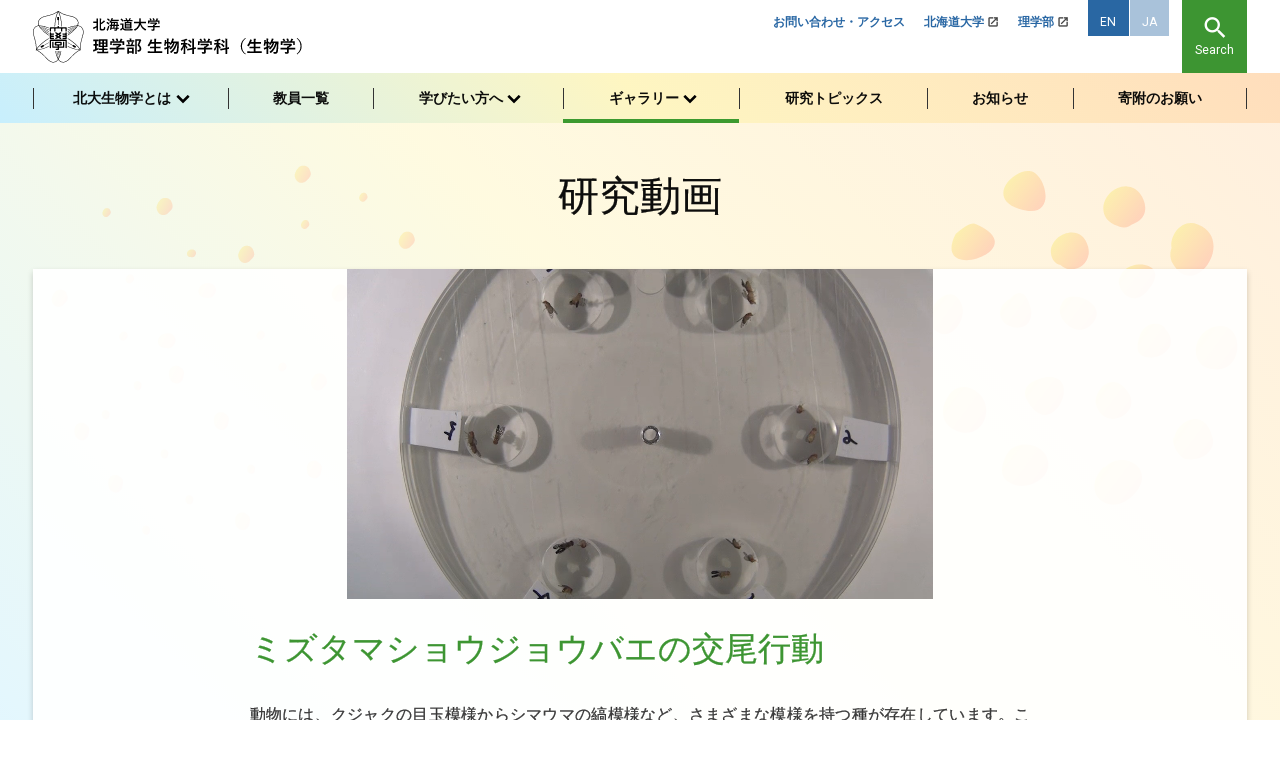

--- FILE ---
content_type: text/html; charset=UTF-8
request_url: https://www2.sci.hokudai.ac.jp/dept/bio/video/3094
body_size: 8061
content:
<!DOCTYPE html>
<html lang="ja">
<head>
<meta charset="UTF-8">
<meta name="viewport" content="width=device-width, initial-scale=1">
<meta property="og:type" content="article">
<meta property="og:url" content="https://www2.sci.hokudai.ac.jp/dept/bio/video/3094">
<meta property="og:title" content="ミズタマショウジョウバエの交尾行動">
<meta property="og:description" content="動物には、クジャクの目玉模様からシマウマの縞模様など、さまざまな模様を持つ種が存在しています。このようによく知られた動物の模様でも、明確な機能が分かっている例はわずかです。一体、模様にはどんな機能（適...">
<meta property="og:site_name" content="北海道大学 理学部 生物科学科（生物学）">
<meta property="og:image" content="https://www2.sci.hokudai.ac.jp/dept/bio/wp/wp-content/themes/sci-bio_2407/img/ogp-ja.png">
<meta name="twitter:card" content="summary_large_image" />
<link rel="shortcut icon" href="https://www2.sci.hokudai.ac.jp/dept/bio/wp/wp-content/themes/sci-bio_2407/img/favicon-mod.ico">
<link rel="apple-touch-icon" type="image/png" href="https://www2.sci.hokudai.ac.jp/dept/bio/wp/wp-content/themes/sci-bio_2407/img/apple-touch-icon-180x180.png">
<link rel="icon" type="image/png" href="https://www2.sci.hokudai.ac.jp/dept/bio/wp/wp-content/themes/sci-bio_2407/img/icon-192x192.png">
<link rel="stylesheet" href="https://fonts.googleapis.com/icon?family=Material+Icons">
<link rel="stylesheet" href="https://maxcdn.bootstrapcdn.com/font-awesome/4.7.0/css/font-awesome.min.css">
<title>ミズタマショウジョウバエの交尾行動 &#8211; 北海道大学 理学部 生物科学科（生物学）</title>
<meta name='robots' content='max-image-preview:large' />
<link rel="alternate" title="oEmbed (JSON)" type="application/json+oembed" href="https://www2.sci.hokudai.ac.jp/dept/bio/wp-json/oembed/1.0/embed?url=https%3A%2F%2Fwww2.sci.hokudai.ac.jp%2Fdept%2Fbio%2Fvideo%2F3094" />
<link rel="alternate" title="oEmbed (XML)" type="text/xml+oembed" href="https://www2.sci.hokudai.ac.jp/dept/bio/wp-json/oembed/1.0/embed?url=https%3A%2F%2Fwww2.sci.hokudai.ac.jp%2Fdept%2Fbio%2Fvideo%2F3094&#038;format=xml" />
<style id='wp-img-auto-sizes-contain-inline-css' type='text/css'>
img:is([sizes=auto i],[sizes^="auto," i]){contain-intrinsic-size:3000px 1500px}
/*# sourceURL=wp-img-auto-sizes-contain-inline-css */
</style>
<style id='wp-block-library-inline-css' type='text/css'>
:root{--wp-block-synced-color:#7a00df;--wp-block-synced-color--rgb:122,0,223;--wp-bound-block-color:var(--wp-block-synced-color);--wp-editor-canvas-background:#ddd;--wp-admin-theme-color:#007cba;--wp-admin-theme-color--rgb:0,124,186;--wp-admin-theme-color-darker-10:#006ba1;--wp-admin-theme-color-darker-10--rgb:0,107,160.5;--wp-admin-theme-color-darker-20:#005a87;--wp-admin-theme-color-darker-20--rgb:0,90,135;--wp-admin-border-width-focus:2px}@media (min-resolution:192dpi){:root{--wp-admin-border-width-focus:1.5px}}.wp-element-button{cursor:pointer}:root .has-very-light-gray-background-color{background-color:#eee}:root .has-very-dark-gray-background-color{background-color:#313131}:root .has-very-light-gray-color{color:#eee}:root .has-very-dark-gray-color{color:#313131}:root .has-vivid-green-cyan-to-vivid-cyan-blue-gradient-background{background:linear-gradient(135deg,#00d084,#0693e3)}:root .has-purple-crush-gradient-background{background:linear-gradient(135deg,#34e2e4,#4721fb 50%,#ab1dfe)}:root .has-hazy-dawn-gradient-background{background:linear-gradient(135deg,#faaca8,#dad0ec)}:root .has-subdued-olive-gradient-background{background:linear-gradient(135deg,#fafae1,#67a671)}:root .has-atomic-cream-gradient-background{background:linear-gradient(135deg,#fdd79a,#004a59)}:root .has-nightshade-gradient-background{background:linear-gradient(135deg,#330968,#31cdcf)}:root .has-midnight-gradient-background{background:linear-gradient(135deg,#020381,#2874fc)}:root{--wp--preset--font-size--normal:16px;--wp--preset--font-size--huge:42px}.has-regular-font-size{font-size:1em}.has-larger-font-size{font-size:2.625em}.has-normal-font-size{font-size:var(--wp--preset--font-size--normal)}.has-huge-font-size{font-size:var(--wp--preset--font-size--huge)}.has-text-align-center{text-align:center}.has-text-align-left{text-align:left}.has-text-align-right{text-align:right}.has-fit-text{white-space:nowrap!important}#end-resizable-editor-section{display:none}.aligncenter{clear:both}.items-justified-left{justify-content:flex-start}.items-justified-center{justify-content:center}.items-justified-right{justify-content:flex-end}.items-justified-space-between{justify-content:space-between}.screen-reader-text{border:0;clip-path:inset(50%);height:1px;margin:-1px;overflow:hidden;padding:0;position:absolute;width:1px;word-wrap:normal!important}.screen-reader-text:focus{background-color:#ddd;clip-path:none;color:#444;display:block;font-size:1em;height:auto;left:5px;line-height:normal;padding:15px 23px 14px;text-decoration:none;top:5px;width:auto;z-index:100000}html :where(.has-border-color){border-style:solid}html :where([style*=border-top-color]){border-top-style:solid}html :where([style*=border-right-color]){border-right-style:solid}html :where([style*=border-bottom-color]){border-bottom-style:solid}html :where([style*=border-left-color]){border-left-style:solid}html :where([style*=border-width]){border-style:solid}html :where([style*=border-top-width]){border-top-style:solid}html :where([style*=border-right-width]){border-right-style:solid}html :where([style*=border-bottom-width]){border-bottom-style:solid}html :where([style*=border-left-width]){border-left-style:solid}html :where(img[class*=wp-image-]){height:auto;max-width:100%}:where(figure){margin:0 0 1em}html :where(.is-position-sticky){--wp-admin--admin-bar--position-offset:var(--wp-admin--admin-bar--height,0px)}@media screen and (max-width:600px){html :where(.is-position-sticky){--wp-admin--admin-bar--position-offset:0px}}

/*# sourceURL=wp-block-library-inline-css */
</style><style id='global-styles-inline-css' type='text/css'>
:root{--wp--preset--aspect-ratio--square: 1;--wp--preset--aspect-ratio--4-3: 4/3;--wp--preset--aspect-ratio--3-4: 3/4;--wp--preset--aspect-ratio--3-2: 3/2;--wp--preset--aspect-ratio--2-3: 2/3;--wp--preset--aspect-ratio--16-9: 16/9;--wp--preset--aspect-ratio--9-16: 9/16;--wp--preset--color--black: #000000;--wp--preset--color--cyan-bluish-gray: #abb8c3;--wp--preset--color--white: #ffffff;--wp--preset--color--pale-pink: #f78da7;--wp--preset--color--vivid-red: #cf2e2e;--wp--preset--color--luminous-vivid-orange: #ff6900;--wp--preset--color--luminous-vivid-amber: #fcb900;--wp--preset--color--light-green-cyan: #7bdcb5;--wp--preset--color--vivid-green-cyan: #00d084;--wp--preset--color--pale-cyan-blue: #8ed1fc;--wp--preset--color--vivid-cyan-blue: #0693e3;--wp--preset--color--vivid-purple: #9b51e0;--wp--preset--gradient--vivid-cyan-blue-to-vivid-purple: linear-gradient(135deg,rgb(6,147,227) 0%,rgb(155,81,224) 100%);--wp--preset--gradient--light-green-cyan-to-vivid-green-cyan: linear-gradient(135deg,rgb(122,220,180) 0%,rgb(0,208,130) 100%);--wp--preset--gradient--luminous-vivid-amber-to-luminous-vivid-orange: linear-gradient(135deg,rgb(252,185,0) 0%,rgb(255,105,0) 100%);--wp--preset--gradient--luminous-vivid-orange-to-vivid-red: linear-gradient(135deg,rgb(255,105,0) 0%,rgb(207,46,46) 100%);--wp--preset--gradient--very-light-gray-to-cyan-bluish-gray: linear-gradient(135deg,rgb(238,238,238) 0%,rgb(169,184,195) 100%);--wp--preset--gradient--cool-to-warm-spectrum: linear-gradient(135deg,rgb(74,234,220) 0%,rgb(151,120,209) 20%,rgb(207,42,186) 40%,rgb(238,44,130) 60%,rgb(251,105,98) 80%,rgb(254,248,76) 100%);--wp--preset--gradient--blush-light-purple: linear-gradient(135deg,rgb(255,206,236) 0%,rgb(152,150,240) 100%);--wp--preset--gradient--blush-bordeaux: linear-gradient(135deg,rgb(254,205,165) 0%,rgb(254,45,45) 50%,rgb(107,0,62) 100%);--wp--preset--gradient--luminous-dusk: linear-gradient(135deg,rgb(255,203,112) 0%,rgb(199,81,192) 50%,rgb(65,88,208) 100%);--wp--preset--gradient--pale-ocean: linear-gradient(135deg,rgb(255,245,203) 0%,rgb(182,227,212) 50%,rgb(51,167,181) 100%);--wp--preset--gradient--electric-grass: linear-gradient(135deg,rgb(202,248,128) 0%,rgb(113,206,126) 100%);--wp--preset--gradient--midnight: linear-gradient(135deg,rgb(2,3,129) 0%,rgb(40,116,252) 100%);--wp--preset--font-size--small: 13px;--wp--preset--font-size--medium: 20px;--wp--preset--font-size--large: 36px;--wp--preset--font-size--x-large: 42px;--wp--preset--spacing--20: 0.44rem;--wp--preset--spacing--30: 0.67rem;--wp--preset--spacing--40: 1rem;--wp--preset--spacing--50: 1.5rem;--wp--preset--spacing--60: 2.25rem;--wp--preset--spacing--70: 3.38rem;--wp--preset--spacing--80: 5.06rem;--wp--preset--shadow--natural: 6px 6px 9px rgba(0, 0, 0, 0.2);--wp--preset--shadow--deep: 12px 12px 50px rgba(0, 0, 0, 0.4);--wp--preset--shadow--sharp: 6px 6px 0px rgba(0, 0, 0, 0.2);--wp--preset--shadow--outlined: 6px 6px 0px -3px rgb(255, 255, 255), 6px 6px rgb(0, 0, 0);--wp--preset--shadow--crisp: 6px 6px 0px rgb(0, 0, 0);}:where(.is-layout-flex){gap: 0.5em;}:where(.is-layout-grid){gap: 0.5em;}body .is-layout-flex{display: flex;}.is-layout-flex{flex-wrap: wrap;align-items: center;}.is-layout-flex > :is(*, div){margin: 0;}body .is-layout-grid{display: grid;}.is-layout-grid > :is(*, div){margin: 0;}:where(.wp-block-columns.is-layout-flex){gap: 2em;}:where(.wp-block-columns.is-layout-grid){gap: 2em;}:where(.wp-block-post-template.is-layout-flex){gap: 1.25em;}:where(.wp-block-post-template.is-layout-grid){gap: 1.25em;}.has-black-color{color: var(--wp--preset--color--black) !important;}.has-cyan-bluish-gray-color{color: var(--wp--preset--color--cyan-bluish-gray) !important;}.has-white-color{color: var(--wp--preset--color--white) !important;}.has-pale-pink-color{color: var(--wp--preset--color--pale-pink) !important;}.has-vivid-red-color{color: var(--wp--preset--color--vivid-red) !important;}.has-luminous-vivid-orange-color{color: var(--wp--preset--color--luminous-vivid-orange) !important;}.has-luminous-vivid-amber-color{color: var(--wp--preset--color--luminous-vivid-amber) !important;}.has-light-green-cyan-color{color: var(--wp--preset--color--light-green-cyan) !important;}.has-vivid-green-cyan-color{color: var(--wp--preset--color--vivid-green-cyan) !important;}.has-pale-cyan-blue-color{color: var(--wp--preset--color--pale-cyan-blue) !important;}.has-vivid-cyan-blue-color{color: var(--wp--preset--color--vivid-cyan-blue) !important;}.has-vivid-purple-color{color: var(--wp--preset--color--vivid-purple) !important;}.has-black-background-color{background-color: var(--wp--preset--color--black) !important;}.has-cyan-bluish-gray-background-color{background-color: var(--wp--preset--color--cyan-bluish-gray) !important;}.has-white-background-color{background-color: var(--wp--preset--color--white) !important;}.has-pale-pink-background-color{background-color: var(--wp--preset--color--pale-pink) !important;}.has-vivid-red-background-color{background-color: var(--wp--preset--color--vivid-red) !important;}.has-luminous-vivid-orange-background-color{background-color: var(--wp--preset--color--luminous-vivid-orange) !important;}.has-luminous-vivid-amber-background-color{background-color: var(--wp--preset--color--luminous-vivid-amber) !important;}.has-light-green-cyan-background-color{background-color: var(--wp--preset--color--light-green-cyan) !important;}.has-vivid-green-cyan-background-color{background-color: var(--wp--preset--color--vivid-green-cyan) !important;}.has-pale-cyan-blue-background-color{background-color: var(--wp--preset--color--pale-cyan-blue) !important;}.has-vivid-cyan-blue-background-color{background-color: var(--wp--preset--color--vivid-cyan-blue) !important;}.has-vivid-purple-background-color{background-color: var(--wp--preset--color--vivid-purple) !important;}.has-black-border-color{border-color: var(--wp--preset--color--black) !important;}.has-cyan-bluish-gray-border-color{border-color: var(--wp--preset--color--cyan-bluish-gray) !important;}.has-white-border-color{border-color: var(--wp--preset--color--white) !important;}.has-pale-pink-border-color{border-color: var(--wp--preset--color--pale-pink) !important;}.has-vivid-red-border-color{border-color: var(--wp--preset--color--vivid-red) !important;}.has-luminous-vivid-orange-border-color{border-color: var(--wp--preset--color--luminous-vivid-orange) !important;}.has-luminous-vivid-amber-border-color{border-color: var(--wp--preset--color--luminous-vivid-amber) !important;}.has-light-green-cyan-border-color{border-color: var(--wp--preset--color--light-green-cyan) !important;}.has-vivid-green-cyan-border-color{border-color: var(--wp--preset--color--vivid-green-cyan) !important;}.has-pale-cyan-blue-border-color{border-color: var(--wp--preset--color--pale-cyan-blue) !important;}.has-vivid-cyan-blue-border-color{border-color: var(--wp--preset--color--vivid-cyan-blue) !important;}.has-vivid-purple-border-color{border-color: var(--wp--preset--color--vivid-purple) !important;}.has-vivid-cyan-blue-to-vivid-purple-gradient-background{background: var(--wp--preset--gradient--vivid-cyan-blue-to-vivid-purple) !important;}.has-light-green-cyan-to-vivid-green-cyan-gradient-background{background: var(--wp--preset--gradient--light-green-cyan-to-vivid-green-cyan) !important;}.has-luminous-vivid-amber-to-luminous-vivid-orange-gradient-background{background: var(--wp--preset--gradient--luminous-vivid-amber-to-luminous-vivid-orange) !important;}.has-luminous-vivid-orange-to-vivid-red-gradient-background{background: var(--wp--preset--gradient--luminous-vivid-orange-to-vivid-red) !important;}.has-very-light-gray-to-cyan-bluish-gray-gradient-background{background: var(--wp--preset--gradient--very-light-gray-to-cyan-bluish-gray) !important;}.has-cool-to-warm-spectrum-gradient-background{background: var(--wp--preset--gradient--cool-to-warm-spectrum) !important;}.has-blush-light-purple-gradient-background{background: var(--wp--preset--gradient--blush-light-purple) !important;}.has-blush-bordeaux-gradient-background{background: var(--wp--preset--gradient--blush-bordeaux) !important;}.has-luminous-dusk-gradient-background{background: var(--wp--preset--gradient--luminous-dusk) !important;}.has-pale-ocean-gradient-background{background: var(--wp--preset--gradient--pale-ocean) !important;}.has-electric-grass-gradient-background{background: var(--wp--preset--gradient--electric-grass) !important;}.has-midnight-gradient-background{background: var(--wp--preset--gradient--midnight) !important;}.has-small-font-size{font-size: var(--wp--preset--font-size--small) !important;}.has-medium-font-size{font-size: var(--wp--preset--font-size--medium) !important;}.has-large-font-size{font-size: var(--wp--preset--font-size--large) !important;}.has-x-large-font-size{font-size: var(--wp--preset--font-size--x-large) !important;}
/*# sourceURL=global-styles-inline-css */
</style>

<style id='classic-theme-styles-inline-css' type='text/css'>
/*! This file is auto-generated */
.wp-block-button__link{color:#fff;background-color:#32373c;border-radius:9999px;box-shadow:none;text-decoration:none;padding:calc(.667em + 2px) calc(1.333em + 2px);font-size:1.125em}.wp-block-file__button{background:#32373c;color:#fff;text-decoration:none}
/*# sourceURL=/wp-includes/css/classic-themes.min.css */
</style>
<link rel='stylesheet' id='theme-style-css' href='https://www2.sci.hokudai.ac.jp/dept/bio/wp/wp-content/themes/sci-bio_2407/style.css?fver=20240726081517' type='text/css' media='all' />
<script type="text/javascript" src="https://www2.sci.hokudai.ac.jp/dept/bio/wp/wp-content/themes/sci-bio_2407/lib/stile/js/stile-full.min.js?fver=20240726080804" id="stile-js"></script>
<script type="text/javascript" src="https://www2.sci.hokudai.ac.jp/dept/bio/wp/wp-content/themes/sci-bio_2407/lib/stomp/background-image/background-image.min.js?fver=20240726080804" id="st-background-image-js"></script>
<link rel="https://api.w.org/" href="https://www2.sci.hokudai.ac.jp/dept/bio/wp-json/" /><link rel="canonical" href="https://www2.sci.hokudai.ac.jp/dept/bio/video/3094" />
<link rel='shortlink' href='https://www2.sci.hokudai.ac.jp/dept/bio/?p=3094' />
<link rel='prev' title='ゼニゴケ無性芽の全体像' href='https://www2.sci.hokudai.ac.jp/dept/bio/video/3090' />
<meta name="google-site-verification" content="nZOv7-07avZawGF4s4810iLirzOJBF7Qav21zdyPQUQ" />
<script async src="https://www.googletagmanager.com/gtag/js?id=UA-60892220-45"></script>
<script>
window.dataLayer = window.dataLayer || [];
function gtag(){dataLayer.push(arguments);}
gtag('js', new Date());
gtag('config', 'UA-60892220-45');
</script>
</head>

<body class="wp-singular video-template-default single single-video postid-3094 wp-theme-sci-bio_2407 site-lang-ja">
	<div id="page" class="site">
		<header id="masthead" class="site-header" role="banner">

			<div class="site-header-main">
				<div class="site-header-sub-right">

					<div class="site-branding ja">
						<a href="https://www2.sci.hokudai.ac.jp/dept/bio" rel="home">
							<img class="ja" src="https://www2.sci.hokudai.ac.jp/dept/bio/wp/wp-content/themes/sci-bio_2407/img/site-branding-ja.svg"
								alt="北海道大学 理学部 生物科学科（生物学）">
						</a>
					</div>
					<div class="site-header-nav screen-only stile-anchor-external">
						<div class="site-header-menu priority-menu">
							<ul class="menu"><li id="menu-item-30"><a href="https://www2.sci.hokudai.ac.jp/dept/bio/contact-access" target="">お問い合わせ・アクセス</a></li><li id="menu-item-31"><a href="https://www.hokudai.ac.jp/" target="">北海道大学</a></li><li id="menu-item-32"><a href="https://www2.sci.hokudai.ac.jp/" target="">理学部</a></li></ul>						</div>
					</div>
				</div>
				<div class="site-header-sub-left screen-only">
					<div class="site-language-menu">
						<a href="https://www2.sci.hokudai.ac.jp/dept/bio/en" rel="tag">EN</a><a href="https://www2.sci.hokudai.ac.jp/dept/bio" rel="tag" class="current">JA</a>					</div>
					<div class="site-search-link">
						<i class="material-icons">search</i>
						<div>Search</div>
					</div>
					<div class="search-form-panel">
						<form role="search" method="get" class="search-form" action="https://www2.sci.hokudai.ac.jp/dept/bio/search">
	<label class="label-search-field">
		<input type="search" class="search-field" placeholder="キーワード" value="" name="s" />
	</label>
	<label class="label-search-submit">
		<!--<div>-->
			<!--<i class="material-icons">search</i>-->
			<input type="submit" class="search-submit" value="Search" />
		<!--</div>-->
	</label>
</form>
						<div class="site-search-link-close">
							<i class="material-icons">close</i>
							<div>Close</div>
						</div>
					</div>
				</div>
			</div>

			<div class="site-header-global">
				<div class="site-global-nav">
					<div class="global-nav-wrapper">
						<ul class="menu ja"><li id="menu-item-9" class="group"><label for="panel-9-ctrl"><div><span>北大生物学とは</span></div></label></li><li id="menu-item-1253"><a href="https://www2.sci.hokudai.ac.jp/dept/bio/teacher" target=""><div><span>教員一覧</span></div></a></li><li id="menu-item-10" class="group"><label for="panel-10-ctrl"><div><span>学びたい</span><span>方へ</span></div></label></li><li id="menu-item-1144" class="menu-ancestor group"><label for="panel-1144-ctrl"><div><span>ギャラリー</span></div></label></li><li id="menu-item-1145"><a href="https://www2.sci.hokudai.ac.jp/dept/bio/research" target=""><div><span>研究</span><span>トピックス</span></div></a></li><li id="menu-item-1146"><a href="https://www2.sci.hokudai.ac.jp/dept/bio/news" target=""><div><span>お</span><span>知らせ</span></div></a></li><li id="menu-item-1147"><a href="https://www2.sci.hokudai.ac.jp/dept/bio/fund" target=""><div><span>寄附のお</span><span>願い</span></div></a></li></ul>					</div>
				</div>
			</div>

			<input id="panel-dummy-ctrl" class="panel-radios" type="radio" name="tab-radios">
			<input id="panel-9-ctrl" class="panel-radios" type="radio" name="tab-radios">
			<div id="panel-9" class="site-global-nav-panel screen-only">
				<ul class="menu"><li id="menu-item-1136"><a href="https://www2.sci.hokudai.ac.jp/dept/bio/about" target=""><div>北大生物学の特徴</div></a></li><li id="menu-item-1137"><a href="https://www2.sci.hokudai.ac.jp/dept/bio/policy" target=""><div>ディプロマ・ポリシーとカリキュラム・ポリシー</div></a></li><li id="menu-item-1138"><a href="https://www2.sci.hokudai.ac.jp/dept/bio/curriculum" target=""><div>4年間の流れと科目・講義紹介</div></a></li><li id="menu-item-1139"><a href="https://www2.sci.hokudai.ac.jp/dept/bio/history" target=""><div>歴史</div></a></li><li id="menu-item-3860"><a href="https://www2.sci.hokudai.ac.jp/dept/bio/brochure" target=""><div>学科パンフレット</div></a></li></ul>			</div>
			<input id="panel-10-ctrl" class="panel-radios" type="radio" name="tab-radios">
			<div id="panel-10" class="site-global-nav-panel screen-only">
				<ul class="menu"><li id="menu-item-1140"><a href="https://www2.sci.hokudai.ac.jp/dept/bio/prospective-student" target=""><div>高校生の皆さんへ</div></a></li><li id="menu-item-1141"><a href="https://www2.sci.hokudai.ac.jp/dept/bio/first-year-students" target=""><div>北大一年生の皆さんへ</div></a></li><li id="menu-item-1142"><a href="https://www2.sci.hokudai.ac.jp/dept/bio/future" target=""><div>進学・就職・資格</div></a></li><li id="menu-item-1143"><a href="https://www2.sci.hokudai.ac.jp/dept/bio/voice" target=""><div>先輩の声</div></a></li></ul>			</div>
			<input id="panel-1144-ctrl" class="panel-radios" type="radio" name="tab-radios">
			<div id="panel-1144" class="site-global-nav-panel screen-only">
				<ul class="menu"><li id="menu-item-1575" class="menu-ancestor"><a href="https://www2.sci.hokudai.ac.jp/dept/bio/video" target=""><div>研究動画</div></a></li><li id="menu-item-1163"><a href="https://www2.sci.hokudai.ac.jp/dept/bio/organism" target=""><div>生き物紹介</div></a></li></ul>			</div>
		</header>

		<div id="content" class="site-content">
	<div id="primary" class="content-area">
		<main id="main" class="site-main" role="main">

<article id="post-3094" class="entry post-3094 video type-video status-publish has-post-thumbnail hentry research_field-ecological-genetics related_teacher-koshikawa-shigeyuki">
	<header class="entry-header">
		<h1 class="entry-post-type stile-kerning" >研究動画</h1>
	</header>
	<div class="entry-content">
		<aside class="aside full aside--image-header">
			<div class="front">
				<video class="visual" src="https://www2.sci.hokudai.ac.jp/dept/bio/wp/wp-content/uploads/2020/06/d7c3c602408df49fdaba094e37bab48c.mp4" muted playsinline
					autoplay controls loop data-width="1440" data-height="1080"></video>
			</div>
		</aside>
		<div class="entry-content__main stile">

			<header class="entry-content__header less-top-margin">
				<h2 class="post-title stile-kerning"><div><span>ミズタマショウジョウバエ</span><span>の</span><span>交尾行動</span></div></h2>
			</header>


			<p>動物には、クジャクの目玉模様からシマウマの縞模様など、さまざまな模様を持つ種が存在しています。このようによく知られた動物の模様でも、明確な機能が分かっている例はわずかです。一体、模様にはどんな機能（適応的意義）が存在するのでしょう？</p>
<p>本研究室では、ミズタマショウジョウバエの翅にある水玉模様に注目して、模様の適応的意義を明らかにしようとしています。この動画では、水玉模様が交尾に関係している可能性を検証しています。これは、翅全体を黒く塗った雄と無処理の雄、どちらを雌は好むかという行動実験です。</p>
		</div>

		<aside class="aside aside--video-footer stile-anchor">
			<hr>
				<div class="arrow-label arrow-label--in-items">
		<div class="arrow-label__title-wrapper">
			<div class="arrow-label__title">研究分野</div>
		</div>

		<div class="arrow-label__content"><div class="arrow-label__item">
			<span>生態遺伝学系</span>		</div></div>

	</div>

				<div class="arrow-label arrow-label--in-items">
		<div class="arrow-label__title-wrapper">
			<div class="arrow-label__title">関連教員</div>
		</div>

		<div class="arrow-label__content"><div class="arrow-label__item">
			<a href="https://www2.sci.hokudai.ac.jp/dept/bio/teacher/koshikawa-shigeyuki">越川 滋行 教授</a>		</div></div>

	</div>

				<h3>こちらもおすすめ</h3>
				<ul class="list-item list-item--video">
					<li id="post-3094" class="item item--video post-3094 video type-video status-publish has-post-thumbnail hentry research_field-ecological-genetics related_teacher-koshikawa-shigeyuki">
	<a href="https://www2.sci.hokudai.ac.jp/dept/bio/video/3094">

		<div class="item__thumbnail">
			<div  data-image-id="0"></div>
		</div>
		<div class="item__container">
						<div class="item__title stile-kerning">
				<div class="item__thumbnail float">
							<div  data-image-id="1"></div>
				</div>
				<div><span>ミズタマショウジョウバエ</span><span>の</span><span>交尾行動</span></div>			</div>
			<div class="item__excerpt stile-kerning">動物には、クジャクの目玉模様からシマウマの縞模様など、さまざまな模様を持つ種が存在しています。このようによく知られた動物の模様でも、明確な機能が分かっている例はわずかです。一体、模様にはどんな機能（適応的意義）が存在する...</div>
		</div>
	</a>
</li>
				</ul>
		</aside>
		<aside class="aside aside--filter video">
	<div class="aside-inner">


		<h4>研究分野で絞り込む</h4>
		<ul class="category tag">
			<li><a class="all-categories " href="https://www2.sci.hokudai.ac.jp/dept/bio/video">すべて</a></li>
			<li><a href="https://www2.sci.hokudai.ac.jp/dept/bio/video?research_field=biodiversity" rel="tag" class="research_field-biodiversity root">多様性生物学・進化学系</a></li><li><a href="https://www2.sci.hokudai.ac.jp/dept/bio/video?research_field=cell-structure-and-function" rel="tag" class="research_field-cell-structure-and-function root">形態機能学系</a></li><li><a href="https://www2.sci.hokudai.ac.jp/dept/bio/video?research_field=behavioral-neurobiology" rel="tag" class="research_field-behavioral-neurobiology root">行動神経生物学系</a></li><li><a href="https://www2.sci.hokudai.ac.jp/dept/bio/video?research_field=reproductive-and-developmental-biology" rel="tag" class="research_field-reproductive-and-developmental-biology root">生殖発生生物学系</a></li><li><a href="https://www2.sci.hokudai.ac.jp/dept/bio/video?research_field=ecological-genetics" rel="tag" class="research_field-ecological-genetics root">生態遺伝学系</a></li><li><a href="https://www2.sci.hokudai.ac.jp/dept/bio/video?research_field=environmental-molecular-biology" rel="tag" class="research_field-environmental-molecular-biology root">環境分子生物学系</a></li><li><a href="https://www2.sci.hokudai.ac.jp/dept/bio/video?research_field=marine-station" rel="tag" class="research_field-marine-station root">臨海実験所</a></li>		</ul>

		<label class="selector-label selector-label">
					<select onchange="document.location.href = this.value;">
			<option value="#">研究分野で絞り込む</option>
			<option value="https://www2.sci.hokudai.ac.jp/dept/bio/video">すべての研究分野</option>
<option value="https://www2.sci.hokudai.ac.jp/dept/bio/video?research_field=biodiversity">多様性生物学・進化学系</option><option value="https://www2.sci.hokudai.ac.jp/dept/bio/video?research_field=cell-structure-and-function">形態機能学系</option><option value="https://www2.sci.hokudai.ac.jp/dept/bio/video?research_field=behavioral-neurobiology">行動神経生物学系</option><option value="https://www2.sci.hokudai.ac.jp/dept/bio/video?research_field=reproductive-and-developmental-biology">生殖発生生物学系</option><option value="https://www2.sci.hokudai.ac.jp/dept/bio/video?research_field=ecological-genetics">生態遺伝学系</option><option value="https://www2.sci.hokudai.ac.jp/dept/bio/video?research_field=environmental-molecular-biology">環境分子生物学系</option><option value="https://www2.sci.hokudai.ac.jp/dept/bio/video?research_field=marine-station">臨海実験所</option>		</select>
		</label>

	</div>
</aside>
		<aside class="aside aside--sns">
	<ul class="aside__list">
		<li><a class="aside__link" href="http://www.facebook.com/sharer.php?u=https://www2.sci.hokudai.ac.jp/dept/bio/video/3094&amp;t=ミズタマショウジョウバエの交尾行動">Facebook</a></li>
		<li><a class="aside__link" href="http://twitter.com/intent/tweet?url=https://www2.sci.hokudai.ac.jp/dept/bio/video/3094&amp;text=ミズタマショウジョウバエの交尾行動">Twitter</a></li>
	</ul>
</aside>


	</div>

</article>

		</main>
	</div>
	</div><!-- #content -->

	<footer id="colophon" class="site-footer" role="contentinfo">
		<div class="site-footer-misc">
			<a id="backtotop" class="hidden" href="#top">
				<i class='icon-arrow-up'></i>
				<span>Page Top</span>
			</a>
		</div>

		
<div class="site-footer-links">
	<div class="site-footer-link">
		<a class="img-wrapper" href="https://www2.sci.hokudai.ac.jp/dept/bio/fund">
			<div style="background-image:url(https://www2.sci.hokudai.ac.jp/dept/bio/wp/wp-content/themes/sci-bio_2407/img/footer-fund-image.jpg)"></div>
		</a>
		<a class="text-wrapper" href="https://www2.sci.hokudai.ac.jp/dept/bio/fund">
			<div class='text-box'>
				<p>私たちの教育・研究をご支援ください</p>
				<p><span class="link-title">寄附のお願い</span><i class="icon-arrow-right"></i></p>
			</div>
		</a>
	</div>
	<div class="site-footer-link">
		<a class="img-wrapper" href="https://www2.sci.hokudai.ac.jp/dept/bio/nandemo">
			<div style="background-image:url(https://www2.sci.hokudai.ac.jp/dept/bio/wp/wp-content/themes/sci-bio_2407/img/footer-nandemo-image.jpg)"></div>
		</a>
		<a class="text-wrapper" href="https://www2.sci.hokudai.ac.jp/dept/bio/nandemo">
			<div class='text-box'>
				<div><p>学生生活や研究室での活動の中で困っていること、悩んでいることを受け止めます</p></div>
				<div><p><span class="link-title">なんでも相談室</span><i class="icon-arrow-right"></i></p></div>
			</div>
		</a>
	</div>
</div>

		<div class="site-footer-main">
				<div class="site-footer-nav stile-anchor">
					<ul class="menu"><li id="menu-item-1155"><a href="https://www2.sci.hokudai.ac.jp/dept/bio/contact-access" target="">お問い合わせ・アクセス</a></li><li id="menu-item-1156"><a href="https://www.hokudai.ac.jp/" target="">北海道大学</a></li><li id="menu-item-1157"><a href="https://www2.sci.hokudai.ac.jp/" target="">北海道大学 理学部</a></li><li id="menu-item-1158"><a href="https://www2.sci.hokudai.ac.jp/dept/bio/site-policy" target="">サイトポリシー</a></li></ul>				</div>
				<div class="site-branding ja">
					<a href="https://www2.sci.hokudai.ac.jp/dept/bio" rel="home">
						<img src="https://www2.sci.hokudai.ac.jp/dept/bio/wp/wp-content/themes/sci-bio_2407/img/site-branding-ja.svg" alt="北海道大学 理学部 生物科学科（生物学）">
					</a>
				</div>
		</div>

		<div class="site-footer-info">
			<div class="site-copyright ja">&copy; 2026 Division of Biology, Department of Biological Sciences, School of Science, Hokkaido University.</div>
		</div>
	</footer>

</div><!-- #page -->


<style>@media (max-width: 599px) {*[data-image-id='0'] {background-image: url('https://www2.sci.hokudai.ac.jp/dept/bio/wp/wp-content/uploads/2020/06/Koshikawa-kobi-eyecatch-2-320x214.jpg');}}@media (min-width: 600px) {*[data-image-id='0'] {background-image: url('https://www2.sci.hokudai.ac.jp/dept/bio/wp/wp-content/uploads/2020/06/Koshikawa-kobi-eyecatch-2-480x321.jpg');}}@media (max-width: 599px) {*[data-image-id='1'] {background-image: url('https://www2.sci.hokudai.ac.jp/dept/bio/wp/wp-content/uploads/2020/06/Koshikawa-kobi-eyecatch-2-320x214.jpg');}}@media (min-width: 600px) {*[data-image-id='1'] {background-image: url('https://www2.sci.hokudai.ac.jp/dept/bio/wp/wp-content/uploads/2020/06/Koshikawa-kobi-eyecatch-2-480x321.jpg');}}</style><script type="speculationrules">
{"prefetch":[{"source":"document","where":{"and":[{"href_matches":"/dept/bio/*"},{"not":{"href_matches":["/dept/bio/wp/wp-*.php","/dept/bio/wp/wp-admin/*","/dept/bio/wp/wp-content/uploads/*","/dept/bio/wp/wp-content/*","/dept/bio/wp/wp-content/plugins/*","/dept/bio/wp/wp-content/themes/sci-bio_2407/*","/dept/bio/*\\?(.+)"]}},{"not":{"selector_matches":"a[rel~=\"nofollow\"]"}},{"not":{"selector_matches":".no-prefetch, .no-prefetch a"}}]},"eagerness":"conservative"}]}
</script>
<script type="text/javascript" src="https://www2.sci.hokudai.ac.jp/dept/bio/wp/wp-content/themes/sci-bio_2407/js/global-nav.min.js?fver=20240726080810" id="global-nav-js"></script>
<script type="text/javascript" src="https://www2.sci.hokudai.ac.jp/dept/bio/wp/wp-content/themes/sci-bio_2407/js/priority-menu.min.js?fver=20240726080810" id="priority-menu-js"></script>
<script type="text/javascript" src="https://www2.sci.hokudai.ac.jp/dept/bio/wp/wp-content/themes/sci-bio_2407/js/backtotop.min.js?fver=20240726080810" id="backtotop-js"></script>
<script type="text/javascript" src="https://www2.sci.hokudai.ac.jp/dept/bio/wp/wp-content/themes/sci-bio_2407/js/btn-toggle.min.js?fver=20240726080810" id="btn-toggle-js"></script>
<script type="text/javascript" src="https://www2.sci.hokudai.ac.jp/dept/bio/wp/wp-content/themes/sci-bio_2407/js/heading-line.min.js?fver=20240726080810" id="heading-line-js"></script>
<script type="text/javascript" src="https://www2.sci.hokudai.ac.jp/dept/bio/wp/wp-content/themes/sci-bio_2407/js/teacher-entry.min.js?fver=20240726080810" id="teacher-entry-js"></script>
<script type="text/javascript" src="https://www2.sci.hokudai.ac.jp/dept/bio/wp/wp-content/themes/sci-bio_2407/js/teacher-archive.min.js?fver=20240726080810" id="teacher-archive-js"></script>
<script type="text/javascript" src="https://www2.sci.hokudai.ac.jp/dept/bio/wp/wp-content/themes/sci-bio_2407/js/keyword-box.min.js?fver=20240726080810" id="keyword-box-js"></script>
<script type="text/javascript" src="https://www2.sci.hokudai.ac.jp/dept/bio/wp/wp-content/themes/sci-bio_2407/js/is-external-url.min.js?fver=20240726080810" id="is-external-url-js"></script>
<script type="text/javascript" src="https://www2.sci.hokudai.ac.jp/dept/bio/wp/wp-content/themes/sci-bio_2407/js/smooth-scroll-off.min.js?fver=20240726080810" id="smooth-scroll-off-js"></script>
<script type="text/javascript" src="https://www2.sci.hokudai.ac.jp/dept/bio/wp/wp-content/themes/sci-bio_2407/js/visual-resize.min.js?fver=20240726080810" id="visual-resize-js"></script>
</body>
</html>


--- FILE ---
content_type: text/css
request_url: https://www2.sci.hokudai.ac.jp/dept/bio/wp/wp-content/themes/sci-bio_2407/style.css?fver=20240726081517
body_size: 47146
content:
/*!
Theme Name: sci-bio_2407.20240726
Theme URI: http://www.stxst.com/
Author: Space-Time Inc.
Author URI: http://www.stxst.com/
Description: Theme for Websites
Version: 2024-07-26
Text Domain: default
Tags: education
*/@import"https://fonts.googleapis.com/css?family=Open+Sans:400,400i,700,700i&display=swap";@import"https://fonts.googleapis.com/css?family=Spectral:300,300i,600,600i&display=swap";@import"https://fonts.googleapis.com/css?family=Roboto:400,400i,500,500i,700,700i&display=swap";html,body,h1,h2,h3,h4,h5,h6,a,p,span,em,small,strong,sub,sup,mark,del,ins,strike,abbr,dfn,blockquote,q,cite,code,pre,ol,ul,li,dl,dt,dd,div,hr,section,article,main,aside,nav,header,hgroup,footer,img,figure,figcaption,address,time,audio,video,canvas,iframe,details,summary,fieldset,form,label,legend,table,caption,tbody,tfoot,thead,tr,th,td{margin:0;padding:0;border:0}html{box-sizing:border-box}*,*::before,*::after{box-sizing:inherit;background-repeat:no-repeat}main{display:block}html{line-height:1;-webkit-text-size-adjust:100%;word-wrap:break-word;overflow-wrap:break-word;-moz-tab-size:4;tab-size:4}*{font-size:inherit;font-family:inherit;line-height:inherit}a,a:visited{color:inherit}a{text-decoration:none}h1,h2,h3,h4,h5,h6{font-size:100%;font-weight:normal}mark{color:inherit;background-color:inherit}address{font-style:inherit}code,kbd,samp,pre{font-size:1em}ol[class],ul[class]{list-style:none}table{border-collapse:collapse;border-spacing:0}td,th{text-align:left}img,iframe,embed,object,audio,video{max-width:100%;height:auto;border:none}button,input,select,textarea{border-radius:0}button,[type=button],[type=reset],[type=submit],[role=button]{cursor:pointer}[disabled]{cursor:default}button,input,optgroup,select,textarea{font:inherit;margin:0}button,input,select,textarea{border:1px solid WindowFrame;color:inherit}button,input{line-height:1;overflow:visible}button,select{text-transform:none}button,[type=button],[type=reset],[type=submit]{-webkit-appearance:button}button::-moz-focus-inner,[type=button]::-moz-focus-inner,[type=reset]::-moz-focus-inner,[type=submit]::-moz-focus-inner{border-style:none;padding:0}button:-moz-focusring,[type=button]:-moz-focusring,[type=reset]:-moz-focusring,[type=submit]:-moz-focusring{outline:1px dotted ButtonText}[type=search]{-webkit-appearance:none;outline-offset:-2px}[type=search]::-webkit-search-decoration{-webkit-appearance:none}[type=number]{width:auto}[type=range]{padding:0}select{-webkit-appearance:none;-moz-appearance:none}select::-ms-expand{display:none}select::-ms-value{color:currentColor}textarea{overflow:auto;resize:vertical}legend{border:0;color:inherit;display:table;max-width:100%;white-space:normal}progress{display:inline-block;vertical-align:baseline}:-ms-input-placeholder{color:inherit;opacity:.54}::-webkit-file-upload-button{-webkit-appearance:button;font:inherit}@font-face{font-family:"Yu Gothic C";font-weight:100;src:local("Yu Gothic Medium"),local("YuGothic-Medium"),local("YuGothic-Regular")}@font-face{font-family:"Yu Gothic C";font-weight:200;src:local("Yu Gothic Medium"),local("YuGothic-Medium"),local("YuGothic-Regular")}@font-face{font-family:"Yu Gothic C";font-weight:300;src:local("Yu Gothic Medium"),local("YuGothic-Medium"),local("YuGothic-Regular")}@font-face{font-family:"Yu Gothic C";font-weight:400;src:local("Yu Gothic Medium"),local("YuGothic-Medium"),local("YuGothic-Regular")}@font-face{font-family:"Yu Gothic C";font-weight:normal;src:local("Yu Gothic Medium"),local("YuGothic-Medium"),local("YuGothic-Regular")}@font-face{font-family:"Yu Gothic C";font-weight:bold;src:local("Yu Gothic Bold"),local("YuGothic-Bold")}@font-face{font-family:"Yu Mincho";font-weight:100;src:local("Yu Mincho Regular"),local("YuMincho-Regular")}@font-face{font-family:"Yu Mincho";font-weight:200;src:local("Yu Mincho Regular"),local("YuMincho-Regular")}@font-face{font-family:"Yu Mincho";font-weight:300;src:local("Yu Mincho Regular"),local("YuMincho-Regular")}@font-face{font-family:"Yu Mincho";font-weight:400;src:local("Yu Mincho Regular"),local("YuMincho-Regular")}@font-face{font-family:"Yu Mincho";font-weight:normal;src:local("Yu Mincho Regular"),local("YuMincho-Regular")}@font-face{font-family:"Yu Mincho";font-weight:bold;src:local("Yu Mincho Demibold"),local("YuMincho-Demibold")}@font-face{font-family:Meiryo;font-weight:normal;src:local("Meiryo")}@font-face{font-family:Meiryo;font-weight:bold;src:local("Meiryo Bold")}@font-face{font-family:"HG Mincho";font-weight:normal;src:local("HGMinchoB")}@font-face{font-family:"HG Mincho";font-weight:bold;src:local("HGMinchoE")}.visually-hidden{position:absolute;width:1px;height:1px;overflow:hidden;border:0;padding:0;clip:rect(0 0 0 0);clip-path:inset(50%);margin:-1px;white-space:nowrap}@media(prefers-reduced-motion: reduce){*,*::before,*::after{animation-duration:.01ms !important;animation-iteration-count:1 !important;transition-duration:.01ms !important;scroll-behavior:auto !important}}.research-field-introduction--b-block-inner .frame .tab-page>div>div+div,.entry-content__sub .tab-page>div>div+div,.entry-header .tab-page>div>div+div,.stile .tab-page>div>div+div,.widget_text .textwidget .tab-page>div>div+div,.anchor-links-of-research-field .tab-page>div>div+div,.research-field-introduction--b-block-inner .frame .pseudo-tab-page>div+div,.entry-content__sub .pseudo-tab-page>div+div,.entry-header .pseudo-tab-page>div+div,.stile .pseudo-tab-page>div+div,.widget_text .textwidget .pseudo-tab-page>div+div,.anchor-links-of-research-field .pseudo-tab-page>div+div,.research-field-introduction--b-block-inner .frame .column-2>*>div+div,.entry-content__sub .column-2>*>div+div,.entry-header .column-2>*>div+div,.stile .column-2>*>div+div,.widget_text .textwidget .column-2>*>div+div,.anchor-links-of-research-field .column-2>*>div+div,.research-field-introduction--b-block-inner .frame .column-3>*>div+div,.entry-content__sub .column-3>*>div+div,.entry-header .column-3>*>div+div,.stile .column-3>*>div+div,.widget_text .textwidget .column-3>*>div+div,.anchor-links-of-research-field .column-3>*>div+div,.research-field-introduction--b-block-inner .frame .column-4>*>div+div,.entry-content__sub .column-4>*>div+div,.entry-header .column-4>*>div+div,.stile .column-4>*>div+div,.widget_text .textwidget .column-4>*>div+div,.anchor-links-of-research-field .column-4>*>div+div,.research-field-introduction--b-block-inner .frame .card-2>*>div+div,.entry-content__sub .card-2>*>div+div,.entry-header .card-2>*>div+div,.stile .card-2>*>div+div,.widget_text .textwidget .card-2>*>div+div,.anchor-links-of-research-field .card-2>*>div+div,.research-field-introduction--b-block-inner .frame .card-3>*>div+div,.entry-content__sub .card-3>*>div+div,.entry-header .card-3>*>div+div,.stile .card-3>*>div+div,.widget_text .textwidget .card-3>*>div+div,.anchor-links-of-research-field .card-3>*>div+div,.research-field-introduction--b-block-inner .frame .card-4>*>div+div,.entry-content__sub .card-4>*>div+div,.entry-header .card-4>*>div+div,.stile .card-4>*>div+div,.widget_text .textwidget .card-4>*>div+div,.anchor-links-of-research-field .card-4>*>div+div,.research-field-introduction--b-block-inner .frame blockquote>div+div,.entry-content__sub .entry-content__anchor-links blockquote>div+div,.entry-content__sub .entry-content__office_hour blockquote>div+div,.entry-content__sub blockquote>div+div,.entry-header blockquote>div+div,.stile blockquote blockquote>div+div,.widget_text .textwidget blockquote blockquote>div+div,.stile div.frame-alt blockquote>div+div,.stile div.frame blockquote>div+div,.stile blockquote>div+div,.widget_text .textwidget blockquote>div+div,.anchor-links-of-research-field blockquote>div+div,.research-field-introduction--b-block-inner .frame>div+div,.entry-content__sub .entry-content__anchor-links>div+div,.entry-content__sub .entry-content__office_hour>div+div,.entry-content__sub>div+div,.entry-header>div+div,.stile div.frame-alt>div+div,.widget_text .textwidget div.frame-alt>div+div,.stile div.frame>div+div,.widget_text .textwidget div.frame>div+div,.stile>div+div,.widget_text .textwidget>div+div,.anchor-links-of-research-field>div+div{margin-top:1.8rem}.research-field-introduction--b-block-inner .frame .tab-page>div>*:first-child.alignleft+*:not([class]),.entry-content__sub .tab-page>div>*:first-child.alignleft+*:not([class]),.entry-header .tab-page>div>*:first-child.alignleft+*:not([class]),.stile .tab-page>div>*:first-child.alignleft+*:not([class]),.widget_text .textwidget .tab-page>div>*:first-child.alignleft+*:not([class]),.anchor-links-of-research-field .tab-page>div>*:first-child.alignleft+*:not([class]),.research-field-introduction--b-block-inner .frame .pseudo-tab-page>*:first-child.alignleft+*:not([class]),.entry-content__sub .pseudo-tab-page>*:first-child.alignleft+*:not([class]),.entry-header .pseudo-tab-page>*:first-child.alignleft+*:not([class]),.stile .pseudo-tab-page>*:first-child.alignleft+*:not([class]),.widget_text .textwidget .pseudo-tab-page>*:first-child.alignleft+*:not([class]),.anchor-links-of-research-field .pseudo-tab-page>*:first-child.alignleft+*:not([class]),.research-field-introduction--b-block-inner .frame .column-2>*>*:first-child.alignleft+*:not([class]),.entry-content__sub .column-2>*>*:first-child.alignleft+*:not([class]),.entry-header .column-2>*>*:first-child.alignleft+*:not([class]),.stile .column-2>*>*:first-child.alignleft+*:not([class]),.widget_text .textwidget .column-2>*>*:first-child.alignleft+*:not([class]),.anchor-links-of-research-field .column-2>*>*:first-child.alignleft+*:not([class]),.research-field-introduction--b-block-inner .frame .column-3>*>*:first-child.alignleft+*:not([class]),.entry-content__sub .column-3>*>*:first-child.alignleft+*:not([class]),.entry-header .column-3>*>*:first-child.alignleft+*:not([class]),.stile .column-3>*>*:first-child.alignleft+*:not([class]),.widget_text .textwidget .column-3>*>*:first-child.alignleft+*:not([class]),.anchor-links-of-research-field .column-3>*>*:first-child.alignleft+*:not([class]),.research-field-introduction--b-block-inner .frame .column-4>*>*:first-child.alignleft+*:not([class]),.entry-content__sub .column-4>*>*:first-child.alignleft+*:not([class]),.entry-header .column-4>*>*:first-child.alignleft+*:not([class]),.stile .column-4>*>*:first-child.alignleft+*:not([class]),.widget_text .textwidget .column-4>*>*:first-child.alignleft+*:not([class]),.anchor-links-of-research-field .column-4>*>*:first-child.alignleft+*:not([class]),.research-field-introduction--b-block-inner .frame .card-2>*>*:first-child.alignleft+*:not([class]),.entry-content__sub .card-2>*>*:first-child.alignleft+*:not([class]),.entry-header .card-2>*>*:first-child.alignleft+*:not([class]),.stile .card-2>*>*:first-child.alignleft+*:not([class]),.widget_text .textwidget .card-2>*>*:first-child.alignleft+*:not([class]),.anchor-links-of-research-field .card-2>*>*:first-child.alignleft+*:not([class]),.research-field-introduction--b-block-inner .frame .card-3>*>*:first-child.alignleft+*:not([class]),.entry-content__sub .card-3>*>*:first-child.alignleft+*:not([class]),.entry-header .card-3>*>*:first-child.alignleft+*:not([class]),.stile .card-3>*>*:first-child.alignleft+*:not([class]),.widget_text .textwidget .card-3>*>*:first-child.alignleft+*:not([class]),.anchor-links-of-research-field .card-3>*>*:first-child.alignleft+*:not([class]),.research-field-introduction--b-block-inner .frame .card-4>*>*:first-child.alignleft+*:not([class]),.entry-content__sub .card-4>*>*:first-child.alignleft+*:not([class]),.entry-header .card-4>*>*:first-child.alignleft+*:not([class]),.stile .card-4>*>*:first-child.alignleft+*:not([class]),.widget_text .textwidget .card-4>*>*:first-child.alignleft+*:not([class]),.anchor-links-of-research-field .card-4>*>*:first-child.alignleft+*:not([class]),.research-field-introduction--b-block-inner .frame blockquote>*:first-child.alignleft+*:not([class]),.entry-content__sub blockquote>*:first-child.alignleft+*:not([class]),.entry-header blockquote>*:first-child.alignleft+*:not([class]),.stile blockquote blockquote>*:first-child.alignleft+*:not([class]),.widget_text .textwidget blockquote blockquote>*:first-child.alignleft+*:not([class]),.stile blockquote>*:first-child.alignleft+*:not([class]),.widget_text .textwidget blockquote>*:first-child.alignleft+*:not([class]),.anchor-links-of-research-field blockquote>*:first-child.alignleft+*:not([class]),.research-field-introduction--b-block-inner .frame>*:first-child.alignleft+*:not([class]),.entry-content__sub .entry-content__anchor-links>*:first-child.alignleft+*:not([class]),.entry-content__sub .entry-content__office_hour>*:first-child.alignleft+*:not([class]),.entry-content__sub>*:first-child.alignleft+*:not([class]),.entry-header>*:first-child.alignleft+*:not([class]),.stile div.frame-alt>*:first-child.alignleft+*:not([class]),.widget_text .textwidget div.frame-alt>*:first-child.alignleft+*:not([class]),.stile div.frame>*:first-child.alignleft+*:not([class]),.widget_text .textwidget div.frame>*:first-child.alignleft+*:not([class]),.stile>*:first-child.alignleft+*:not([class]),.widget_text .textwidget>*:first-child.alignleft+*:not([class]),.anchor-links-of-research-field>*:first-child.alignleft+*:not([class]),.research-field-introduction--b-block-inner .frame .tab-page>div>*:first-child.alignright+*:not([class]),.entry-content__sub .tab-page>div>*:first-child.alignright+*:not([class]),.entry-header .tab-page>div>*:first-child.alignright+*:not([class]),.stile .tab-page>div>*:first-child.alignright+*:not([class]),.widget_text .textwidget .tab-page>div>*:first-child.alignright+*:not([class]),.anchor-links-of-research-field .tab-page>div>*:first-child.alignright+*:not([class]),.research-field-introduction--b-block-inner .frame .pseudo-tab-page>*:first-child.alignright+*:not([class]),.entry-content__sub .pseudo-tab-page>*:first-child.alignright+*:not([class]),.entry-header .pseudo-tab-page>*:first-child.alignright+*:not([class]),.stile .pseudo-tab-page>*:first-child.alignright+*:not([class]),.widget_text .textwidget .pseudo-tab-page>*:first-child.alignright+*:not([class]),.anchor-links-of-research-field .pseudo-tab-page>*:first-child.alignright+*:not([class]),.research-field-introduction--b-block-inner .frame .column-2>*>*:first-child.alignright+*:not([class]),.entry-content__sub .column-2>*>*:first-child.alignright+*:not([class]),.entry-header .column-2>*>*:first-child.alignright+*:not([class]),.stile .column-2>*>*:first-child.alignright+*:not([class]),.widget_text .textwidget .column-2>*>*:first-child.alignright+*:not([class]),.anchor-links-of-research-field .column-2>*>*:first-child.alignright+*:not([class]),.research-field-introduction--b-block-inner .frame .column-3>*>*:first-child.alignright+*:not([class]),.entry-content__sub .column-3>*>*:first-child.alignright+*:not([class]),.entry-header .column-3>*>*:first-child.alignright+*:not([class]),.stile .column-3>*>*:first-child.alignright+*:not([class]),.widget_text .textwidget .column-3>*>*:first-child.alignright+*:not([class]),.anchor-links-of-research-field .column-3>*>*:first-child.alignright+*:not([class]),.research-field-introduction--b-block-inner .frame .column-4>*>*:first-child.alignright+*:not([class]),.entry-content__sub .column-4>*>*:first-child.alignright+*:not([class]),.entry-header .column-4>*>*:first-child.alignright+*:not([class]),.stile .column-4>*>*:first-child.alignright+*:not([class]),.widget_text .textwidget .column-4>*>*:first-child.alignright+*:not([class]),.anchor-links-of-research-field .column-4>*>*:first-child.alignright+*:not([class]),.research-field-introduction--b-block-inner .frame .card-2>*>*:first-child.alignright+*:not([class]),.entry-content__sub .card-2>*>*:first-child.alignright+*:not([class]),.entry-header .card-2>*>*:first-child.alignright+*:not([class]),.stile .card-2>*>*:first-child.alignright+*:not([class]),.widget_text .textwidget .card-2>*>*:first-child.alignright+*:not([class]),.anchor-links-of-research-field .card-2>*>*:first-child.alignright+*:not([class]),.research-field-introduction--b-block-inner .frame .card-3>*>*:first-child.alignright+*:not([class]),.entry-content__sub .card-3>*>*:first-child.alignright+*:not([class]),.entry-header .card-3>*>*:first-child.alignright+*:not([class]),.stile .card-3>*>*:first-child.alignright+*:not([class]),.widget_text .textwidget .card-3>*>*:first-child.alignright+*:not([class]),.anchor-links-of-research-field .card-3>*>*:first-child.alignright+*:not([class]),.research-field-introduction--b-block-inner .frame .card-4>*>*:first-child.alignright+*:not([class]),.entry-content__sub .card-4>*>*:first-child.alignright+*:not([class]),.entry-header .card-4>*>*:first-child.alignright+*:not([class]),.stile .card-4>*>*:first-child.alignright+*:not([class]),.widget_text .textwidget .card-4>*>*:first-child.alignright+*:not([class]),.anchor-links-of-research-field .card-4>*>*:first-child.alignright+*:not([class]),.research-field-introduction--b-block-inner .frame blockquote>*:first-child.alignright+*:not([class]),.entry-content__sub blockquote>*:first-child.alignright+*:not([class]),.entry-header blockquote>*:first-child.alignright+*:not([class]),.stile blockquote blockquote>*:first-child.alignright+*:not([class]),.widget_text .textwidget blockquote blockquote>*:first-child.alignright+*:not([class]),.stile blockquote>*:first-child.alignright+*:not([class]),.widget_text .textwidget blockquote>*:first-child.alignright+*:not([class]),.anchor-links-of-research-field blockquote>*:first-child.alignright+*:not([class]),.research-field-introduction--b-block-inner .frame>*:first-child.alignright+*:not([class]),.entry-content__sub .entry-content__anchor-links>*:first-child.alignright+*:not([class]),.entry-content__sub .entry-content__office_hour>*:first-child.alignright+*:not([class]),.entry-content__sub>*:first-child.alignright+*:not([class]),.entry-header>*:first-child.alignright+*:not([class]),.stile div.frame-alt>*:first-child.alignright+*:not([class]),.widget_text .textwidget div.frame-alt>*:first-child.alignright+*:not([class]),.stile div.frame>*:first-child.alignright+*:not([class]),.widget_text .textwidget div.frame>*:first-child.alignright+*:not([class]),.stile>*:first-child.alignright+*:not([class]),.widget_text .textwidget>*:first-child.alignright+*:not([class]),.anchor-links-of-research-field>*:first-child.alignright+*:not([class]){margin-top:0}.research-field-introduction--b-block-inner .frame,.entry-content__sub .entry-content__anchor-links,.entry-content__sub .entry-content__office_hour,.entry-content__sub,.entry-header,.stile blockquote,.widget_text .textwidget blockquote,.stile div.frame-alt,.widget_text .textwidget div.frame-alt,.stile div.frame,.widget_text .textwidget div.frame,.stile,.widget_text .textwidget,.anchor-links-of-research-field{text-align:center}.research-field-introduction--b-block-inner .frame>*,.entry-content__sub .entry-content__anchor-links>*,.entry-content__sub .entry-content__office_hour>*,.entry-content__sub>*,.entry-header>*,.stile blockquote>*,.widget_text .textwidget blockquote>*,.stile div.frame-alt>*,.widget_text .textwidget div.frame-alt>*,.stile div.frame>*,.widget_text .textwidget div.frame>*,.stile>*,.widget_text .textwidget>*,.anchor-links-of-research-field>*{text-align:left}.research-field-introduction--b-block-inner .frame *+figcaption,.entry-content__sub .entry-content__anchor-links *+figcaption,.entry-content__sub .entry-content__office_hour *+figcaption,.entry-content__sub *+figcaption,.entry-header *+figcaption,.stile blockquote *+figcaption,.widget_text .textwidget blockquote *+figcaption,.stile div.frame-alt *+figcaption,.widget_text .textwidget div.frame-alt *+figcaption,.stile div.frame *+figcaption,.widget_text .textwidget div.frame *+figcaption,.stile *+figcaption,.widget_text .textwidget *+figcaption,.anchor-links-of-research-field *+figcaption{margin-top:.9rem}.research-field-introduction--b-block-inner .frame table>caption,.entry-content__sub .entry-content__anchor-links table>caption,.entry-content__sub .entry-content__office_hour table>caption,.entry-content__sub table>caption,.entry-header table>caption,.stile div.frame-alt table>caption,.stile div.frame table>caption,.stile table>caption,.widget_text .textwidget table>caption,.anchor-links-of-research-field table>caption{padding-bottom:.9rem}.research-field-introduction--b-block-inner .frame ul:not([class])>li+li,.entry-content__sub ul:not([class])>li+li,.entry-header ul:not([class])>li+li,.stile ul:not([class])>li+li,.widget_text .textwidget ul:not([class])>li+li,.anchor-links-of-research-field ul:not([class])>li+li,.research-field-introduction--b-block-inner .frame ul.stile>li+li,.entry-content__sub ul.stile>li+li,.entry-header ul.stile>li+li,.stile ul.stile>li+li,.widget_text .textwidget ul.stile>li+li,.anchor-links-of-research-field ul.stile>li+li{margin-top:.9rem}.research-field-introduction--b-block-inner .frame ul[data-stile~=compact]>li+li,.entry-content__sub ul[data-stile~=compact]>li+li,.entry-header ul[data-stile~=compact]>li+li,.stile ul[data-stile~=compact]>li+li,.widget_text .textwidget ul[data-stile~=compact]>li+li,.anchor-links-of-research-field ul[data-stile~=compact]>li+li{margin-top:0}.research-field-introduction--b-block-inner .frame ol:not([class])>li+li::before,.entry-content__sub ol:not([class])>li+li::before,.entry-header ol:not([class])>li+li::before,.stile ol:not([class])>li+li::before,.widget_text .textwidget ol:not([class])>li+li::before,.anchor-links-of-research-field ol:not([class])>li+li::before,.research-field-introduction--b-block-inner .frame ol.stile>li+li::before,.entry-content__sub ol.stile>li+li::before,.entry-header ol.stile>li+li::before,.stile ol.stile>li+li::before,.widget_text .textwidget ol.stile>li+li::before,.anchor-links-of-research-field ol.stile>li+li::before{padding-top:.9rem}.research-field-introduction--b-block-inner .frame ol[data-stile~=compact]>li+li::before,.entry-content__sub ol[data-stile~=compact]>li+li::before,.entry-header ol[data-stile~=compact]>li+li::before,.stile ol[data-stile~=compact]>li+li::before,.widget_text .textwidget ol[data-stile~=compact]>li+li::before,.anchor-links-of-research-field ol[data-stile~=compact]>li+li::before{padding-top:0}.research-field-introduction--b-block-inner .frame dl:not([class])>*+dt,.entry-content__sub dl:not([class])>*+dt,.entry-header dl:not([class])>*+dt,.stile dl:not([class])>*+dt,.widget_text .textwidget dl:not([class])>*+dt,.anchor-links-of-research-field dl:not([class])>*+dt,.research-field-introduction--b-block-inner .frame dl.stile>*+dt,.entry-content__sub dl.stile>*+dt,.entry-header dl.stile>*+dt,.stile dl.stile>*+dt,.widget_text .textwidget dl.stile>*+dt,.anchor-links-of-research-field dl.stile>*+dt{margin-top:.9rem}.research-field-introduction--b-block-inner .frame dl[data-stile~=compact]>*+dt,.entry-content__sub dl[data-stile~=compact]>*+dt,.entry-header dl[data-stile~=compact]>*+dt,.stile dl[data-stile~=compact]>*+dt,.widget_text .textwidget dl[data-stile~=compact]>*+dt,.anchor-links-of-research-field dl[data-stile~=compact]>*+dt{margin-top:0}.research-field-introduction--b-block-inner .frame li>ul,.entry-content__sub .entry-content__anchor-links li>ul,.entry-content__sub .entry-content__office_hour li>ul,.entry-content__sub li>ul,.entry-header li>ul,.stile div.frame-alt li>ul,.stile div.frame li>ul,.stile li>ul,.widget_text .textwidget li>ul,.anchor-links-of-research-field li>ul,.research-field-introduction--b-block-inner .frame li>ol,.entry-content__sub .entry-content__anchor-links li>ol,.entry-content__sub .entry-content__office_hour li>ol,.entry-content__sub li>ol,.entry-header li>ol,.stile div.frame-alt li>ol,.stile div.frame li>ol,.stile li>ol,.widget_text .textwidget li>ol,.anchor-links-of-research-field li>ol,.research-field-introduction--b-block-inner .frame li>dl,.entry-content__sub .entry-content__anchor-links li>dl,.entry-content__sub .entry-content__office_hour li>dl,.entry-content__sub li>dl,.entry-header li>dl,.stile div.frame-alt li>dl,.stile div.frame li>dl,.stile li>dl,.widget_text .textwidget li>dl,.anchor-links-of-research-field li>dl,.research-field-introduction--b-block-inner .frame dd>ul,.entry-content__sub .entry-content__anchor-links dd>ul,.entry-content__sub .entry-content__office_hour dd>ul,.entry-content__sub dd>ul,.entry-header dd>ul,.stile div.frame-alt dd>ul,.stile div.frame dd>ul,.stile dd>ul,.widget_text .textwidget dd>ul,.anchor-links-of-research-field dd>ul,.research-field-introduction--b-block-inner .frame dd>ol,.entry-content__sub .entry-content__anchor-links dd>ol,.entry-content__sub .entry-content__office_hour dd>ol,.entry-content__sub dd>ol,.entry-header dd>ol,.stile div.frame-alt dd>ol,.stile div.frame dd>ol,.stile dd>ol,.widget_text .textwidget dd>ol,.anchor-links-of-research-field dd>ol,.research-field-introduction--b-block-inner .frame dd>dl,.entry-content__sub .entry-content__anchor-links dd>dl,.entry-content__sub .entry-content__office_hour dd>dl,.entry-content__sub dd>dl,.entry-header dd>dl,.stile div.frame-alt dd>dl,.stile div.frame dd>dl,.stile dd>dl,.widget_text .textwidget dd>dl,.anchor-links-of-research-field dd>dl{margin-top:.9rem}.research-field-introduction--b-block-inner .frame *+blockquote,.entry-content__sub .entry-content__anchor-links *+blockquote,.entry-content__sub .entry-content__office_hour *+blockquote,.entry-content__sub *+blockquote,.entry-header *+blockquote,.stile blockquote *+blockquote,.widget_text .textwidget blockquote *+blockquote,.stile div.frame-alt *+blockquote,.widget_text .textwidget div.frame-alt *+blockquote,.stile div.frame *+blockquote,.widget_text .textwidget div.frame *+blockquote,.stile *+blockquote,.widget_text .textwidget *+blockquote,.anchor-links-of-research-field *+blockquote,.research-field-introduction--b-block-inner .frame blockquote+*,.entry-content__sub .entry-content__anchor-links blockquote+*,.entry-content__sub .entry-content__office_hour blockquote+*,.entry-content__sub blockquote+*,.entry-header blockquote+*,.stile blockquote blockquote+*,.widget_text .textwidget blockquote blockquote+*,.stile div.frame-alt blockquote+*,.stile div.frame blockquote+*,.stile blockquote+*,.widget_text .textwidget blockquote+*,.anchor-links-of-research-field blockquote+*,.research-field-introduction--b-block-inner .frame *+nav,.entry-content__sub .entry-content__anchor-links *+nav,.entry-content__sub .entry-content__office_hour *+nav,.entry-content__sub *+nav,.entry-header *+nav,.stile blockquote *+nav,.widget_text .textwidget blockquote *+nav,.stile div.frame-alt *+nav,.widget_text .textwidget div.frame-alt *+nav,.stile div.frame *+nav,.widget_text .textwidget div.frame *+nav,.stile *+nav,.widget_text .textwidget *+nav,.anchor-links-of-research-field *+nav,.research-field-introduction--b-block-inner .frame nav+*,.entry-content__sub .entry-content__anchor-links nav+*,.entry-content__sub .entry-content__office_hour nav+*,.entry-content__sub nav+*,.entry-header nav+*,.stile div.frame-alt nav+*,.stile div.frame nav+*,.stile nav+*,.widget_text .textwidget nav+*,.anchor-links-of-research-field nav+*,.research-field-introduction--b-block-inner .frame *+pre,.entry-content__sub .entry-content__anchor-links *+pre,.entry-content__sub .entry-content__office_hour *+pre,.entry-content__sub *+pre,.entry-header *+pre,.stile blockquote *+pre,.widget_text .textwidget blockquote *+pre,.stile div.frame-alt *+pre,.widget_text .textwidget div.frame-alt *+pre,.stile div.frame *+pre,.widget_text .textwidget div.frame *+pre,.stile *+pre,.widget_text .textwidget *+pre,.anchor-links-of-research-field *+pre,.research-field-introduction--b-block-inner .frame pre+*,.entry-content__sub .entry-content__anchor-links pre+*,.entry-content__sub .entry-content__office_hour pre+*,.entry-content__sub pre+*,.entry-header pre+*,.stile div.frame-alt pre+*,.stile div.frame pre+*,.stile pre+*,.widget_text .textwidget pre+*,.anchor-links-of-research-field pre+*,.research-field-introduction--b-block-inner .frame *+ul,.entry-content__sub .entry-content__anchor-links *+ul,.entry-content__sub .entry-content__office_hour *+ul,.entry-content__sub *+ul,.entry-header *+ul,.stile blockquote *+ul,.widget_text .textwidget blockquote *+ul,.stile div.frame-alt *+ul,.widget_text .textwidget div.frame-alt *+ul,.stile div.frame *+ul,.widget_text .textwidget div.frame *+ul,.stile *+ul,.widget_text .textwidget *+ul,.anchor-links-of-research-field *+ul,.research-field-introduction--b-block-inner .frame ul+*,.entry-content__sub .entry-content__anchor-links ul+*,.entry-content__sub .entry-content__office_hour ul+*,.entry-content__sub ul+*,.entry-header ul+*,.stile div.frame-alt ul+*,.stile div.frame ul+*,.stile ul+*,.widget_text .textwidget ul+*,.anchor-links-of-research-field ul+*,.research-field-introduction--b-block-inner .frame *+ol,.entry-content__sub .entry-content__anchor-links *+ol,.entry-content__sub .entry-content__office_hour *+ol,.entry-content__sub *+ol,.entry-header *+ol,.stile blockquote *+ol,.widget_text .textwidget blockquote *+ol,.stile div.frame-alt *+ol,.widget_text .textwidget div.frame-alt *+ol,.stile div.frame *+ol,.widget_text .textwidget div.frame *+ol,.stile *+ol,.widget_text .textwidget *+ol,.anchor-links-of-research-field *+ol,.research-field-introduction--b-block-inner .frame ol+*,.entry-content__sub .entry-content__anchor-links ol+*,.entry-content__sub .entry-content__office_hour ol+*,.entry-content__sub ol+*,.entry-header ol+*,.stile div.frame-alt ol+*,.stile div.frame ol+*,.stile ol+*,.widget_text .textwidget ol+*,.anchor-links-of-research-field ol+*,.research-field-introduction--b-block-inner .frame *+dl,.entry-content__sub .entry-content__anchor-links *+dl,.entry-content__sub .entry-content__office_hour *+dl,.entry-content__sub *+dl,.entry-header *+dl,.stile blockquote *+dl,.widget_text .textwidget blockquote *+dl,.stile div.frame-alt *+dl,.widget_text .textwidget div.frame-alt *+dl,.stile div.frame *+dl,.widget_text .textwidget div.frame *+dl,.stile *+dl,.widget_text .textwidget *+dl,.anchor-links-of-research-field *+dl,.research-field-introduction--b-block-inner .frame dl+*,.entry-content__sub .entry-content__anchor-links dl+*,.entry-content__sub .entry-content__office_hour dl+*,.entry-content__sub dl+*,.entry-header dl+*,.stile div.frame-alt dl+*,.stile div.frame dl+*,.stile dl+*,.widget_text .textwidget dl+*,.anchor-links-of-research-field dl+*,.research-field-introduction--b-block-inner .frame *+p,.entry-content__sub .entry-content__anchor-links *+p,.entry-content__sub .entry-content__office_hour *+p,.entry-content__sub *+p,.entry-header *+p,.stile blockquote *+p,.widget_text .textwidget blockquote *+p,.stile div.frame-alt *+p,.widget_text .textwidget div.frame-alt *+p,.stile div.frame *+p,.widget_text .textwidget div.frame *+p,.stile *+p,.widget_text .textwidget *+p,.anchor-links-of-research-field *+p,.research-field-introduction--b-block-inner .frame p+*,.entry-content__sub .entry-content__anchor-links p+*,.entry-content__sub .entry-content__office_hour p+*,.entry-content__sub p+*,.entry-header p+*,.stile div.frame-alt p+*,.stile div.frame p+*,.stile p+*,.widget_text .textwidget p+*,.anchor-links-of-research-field p+*{margin-top:1.8rem}.research-field-introduction--b-block-inner .frame *+table,.entry-content__sub .entry-content__anchor-links *+table,.entry-content__sub .entry-content__office_hour *+table,.entry-content__sub *+table,.entry-header *+table,.stile blockquote *+table,.widget_text .textwidget blockquote *+table,.stile div.frame-alt *+table,.widget_text .textwidget div.frame-alt *+table,.stile div.frame *+table,.widget_text .textwidget div.frame *+table,.stile *+table,.widget_text .textwidget *+table,.anchor-links-of-research-field *+table,.research-field-introduction--b-block-inner .frame table+*,.entry-content__sub .entry-content__anchor-links table+*,.entry-content__sub .entry-content__office_hour table+*,.entry-content__sub table+*,.entry-header table+*,.stile div.frame-alt table+*,.stile div.frame table+*,.stile table+*,.widget_text .textwidget table+*,.anchor-links-of-research-field table+*,.research-field-introduction--b-block-inner .frame *+hr,.entry-content__sub .entry-content__anchor-links *+hr,.entry-content__sub .entry-content__office_hour *+hr,.entry-content__sub *+hr,.entry-header *+hr,.stile blockquote *+hr,.widget_text .textwidget blockquote *+hr,.stile div.frame-alt *+hr,.widget_text .textwidget div.frame-alt *+hr,.stile div.frame *+hr,.widget_text .textwidget div.frame *+hr,.stile *+hr,.widget_text .textwidget *+hr,.anchor-links-of-research-field *+hr,.research-field-introduction--b-block-inner .frame hr+*,.entry-content__sub .entry-content__anchor-links hr+*,.entry-content__sub .entry-content__office_hour hr+*,.entry-content__sub hr+*,.entry-header hr+*,.stile div.frame-alt hr+*,.stile div.frame hr+*,.stile hr+*,.widget_text .textwidget hr+*,.anchor-links-of-research-field hr+*{margin-top:3.6rem}.research-field-introduction--b-block-inner .frame p+p,.entry-content__sub .entry-content__anchor-links p+p,.entry-content__sub .entry-content__office_hour p+p,.entry-content__sub p+p,.entry-header p+p,.stile div.frame-alt p+p,.stile div.frame p+p,.stile p+p,.widget_text .textwidget p+p,.anchor-links-of-research-field p+p{margin-top:.9rem}@media screen and (min-width: 600px),print and (min-width: 193px){.research-field-introduction--b-block-inner .frame *+.alignleft:not([data-stile~=aligncenter])[data-stile~=next-to-table],.entry-content__sub .entry-content__anchor-links *+.alignleft:not([data-stile~=aligncenter])[data-stile~=next-to-table],.entry-content__sub .entry-content__office_hour *+.alignleft:not([data-stile~=aligncenter])[data-stile~=next-to-table],.entry-content__sub *+.alignleft:not([data-stile~=aligncenter])[data-stile~=next-to-table],.entry-header *+.alignleft:not([data-stile~=aligncenter])[data-stile~=next-to-table],.stile blockquote *+.alignleft:not([data-stile~=aligncenter])[data-stile~=next-to-table],.widget_text .textwidget blockquote *+.alignleft:not([data-stile~=aligncenter])[data-stile~=next-to-table],.stile div.frame-alt *+.alignleft:not([data-stile~=aligncenter])[data-stile~=next-to-table],.widget_text .textwidget div.frame-alt *+.alignleft:not([data-stile~=aligncenter])[data-stile~=next-to-table],.stile div.frame *+.alignleft:not([data-stile~=aligncenter])[data-stile~=next-to-table],.widget_text .textwidget div.frame *+.alignleft:not([data-stile~=aligncenter])[data-stile~=next-to-table],.stile *+.alignleft:not([data-stile~=aligncenter])[data-stile~=next-to-table],.widget_text .textwidget *+.alignleft:not([data-stile~=aligncenter])[data-stile~=next-to-table],.anchor-links-of-research-field *+.alignleft:not([data-stile~=aligncenter])[data-stile~=next-to-table],.research-field-introduction--b-block-inner .frame .alignleft:not([data-stile~=aligncenter])[data-stile~=next-to-table]+*,.entry-content__sub .alignleft:not([data-stile~=aligncenter])[data-stile~=next-to-table]+*,.entry-header .alignleft:not([data-stile~=aligncenter])[data-stile~=next-to-table]+*,.stile .alignleft:not([data-stile~=aligncenter])[data-stile~=next-to-table]+*,.widget_text .textwidget .alignleft:not([data-stile~=aligncenter])[data-stile~=next-to-table]+*,.anchor-links-of-research-field .alignleft:not([data-stile~=aligncenter])[data-stile~=next-to-table]+*,.research-field-introduction--b-block-inner .frame *+.alignright:not([data-stile~=aligncenter])[data-stile~=next-to-table],.entry-content__sub .entry-content__anchor-links *+.alignright:not([data-stile~=aligncenter])[data-stile~=next-to-table],.entry-content__sub .entry-content__office_hour *+.alignright:not([data-stile~=aligncenter])[data-stile~=next-to-table],.entry-content__sub *+.alignright:not([data-stile~=aligncenter])[data-stile~=next-to-table],.entry-header *+.alignright:not([data-stile~=aligncenter])[data-stile~=next-to-table],.stile blockquote *+.alignright:not([data-stile~=aligncenter])[data-stile~=next-to-table],.widget_text .textwidget blockquote *+.alignright:not([data-stile~=aligncenter])[data-stile~=next-to-table],.stile div.frame-alt *+.alignright:not([data-stile~=aligncenter])[data-stile~=next-to-table],.widget_text .textwidget div.frame-alt *+.alignright:not([data-stile~=aligncenter])[data-stile~=next-to-table],.stile div.frame *+.alignright:not([data-stile~=aligncenter])[data-stile~=next-to-table],.widget_text .textwidget div.frame *+.alignright:not([data-stile~=aligncenter])[data-stile~=next-to-table],.stile *+.alignright:not([data-stile~=aligncenter])[data-stile~=next-to-table],.widget_text .textwidget *+.alignright:not([data-stile~=aligncenter])[data-stile~=next-to-table],.anchor-links-of-research-field *+.alignright:not([data-stile~=aligncenter])[data-stile~=next-to-table],.research-field-introduction--b-block-inner .frame .alignright:not([data-stile~=aligncenter])[data-stile~=next-to-table]+*,.entry-content__sub .alignright:not([data-stile~=aligncenter])[data-stile~=next-to-table]+*,.entry-header .alignright:not([data-stile~=aligncenter])[data-stile~=next-to-table]+*,.stile .alignright:not([data-stile~=aligncenter])[data-stile~=next-to-table]+*,.widget_text .textwidget .alignright:not([data-stile~=aligncenter])[data-stile~=next-to-table]+*,.anchor-links-of-research-field .alignright:not([data-stile~=aligncenter])[data-stile~=next-to-table]+*{margin-top:3.6rem}.research-field-introduction--b-block-inner .frame *+.alignleft:not([data-stile~=aligncenter])[data-stile~=next-to-hr],.entry-content__sub .entry-content__anchor-links *+.alignleft:not([data-stile~=aligncenter])[data-stile~=next-to-hr],.entry-content__sub .entry-content__office_hour *+.alignleft:not([data-stile~=aligncenter])[data-stile~=next-to-hr],.entry-content__sub *+.alignleft:not([data-stile~=aligncenter])[data-stile~=next-to-hr],.entry-header *+.alignleft:not([data-stile~=aligncenter])[data-stile~=next-to-hr],.stile blockquote *+.alignleft:not([data-stile~=aligncenter])[data-stile~=next-to-hr],.widget_text .textwidget blockquote *+.alignleft:not([data-stile~=aligncenter])[data-stile~=next-to-hr],.stile div.frame-alt *+.alignleft:not([data-stile~=aligncenter])[data-stile~=next-to-hr],.widget_text .textwidget div.frame-alt *+.alignleft:not([data-stile~=aligncenter])[data-stile~=next-to-hr],.stile div.frame *+.alignleft:not([data-stile~=aligncenter])[data-stile~=next-to-hr],.widget_text .textwidget div.frame *+.alignleft:not([data-stile~=aligncenter])[data-stile~=next-to-hr],.stile *+.alignleft:not([data-stile~=aligncenter])[data-stile~=next-to-hr],.widget_text .textwidget *+.alignleft:not([data-stile~=aligncenter])[data-stile~=next-to-hr],.anchor-links-of-research-field *+.alignleft:not([data-stile~=aligncenter])[data-stile~=next-to-hr],.research-field-introduction--b-block-inner .frame .alignleft:not([data-stile~=aligncenter])[data-stile~=next-to-hr]+*,.entry-content__sub .alignleft:not([data-stile~=aligncenter])[data-stile~=next-to-hr]+*,.entry-header .alignleft:not([data-stile~=aligncenter])[data-stile~=next-to-hr]+*,.stile .alignleft:not([data-stile~=aligncenter])[data-stile~=next-to-hr]+*,.widget_text .textwidget .alignleft:not([data-stile~=aligncenter])[data-stile~=next-to-hr]+*,.anchor-links-of-research-field .alignleft:not([data-stile~=aligncenter])[data-stile~=next-to-hr]+*,.research-field-introduction--b-block-inner .frame *+.alignright:not([data-stile~=aligncenter])[data-stile~=next-to-hr],.entry-content__sub .entry-content__anchor-links *+.alignright:not([data-stile~=aligncenter])[data-stile~=next-to-hr],.entry-content__sub .entry-content__office_hour *+.alignright:not([data-stile~=aligncenter])[data-stile~=next-to-hr],.entry-content__sub *+.alignright:not([data-stile~=aligncenter])[data-stile~=next-to-hr],.entry-header *+.alignright:not([data-stile~=aligncenter])[data-stile~=next-to-hr],.stile blockquote *+.alignright:not([data-stile~=aligncenter])[data-stile~=next-to-hr],.widget_text .textwidget blockquote *+.alignright:not([data-stile~=aligncenter])[data-stile~=next-to-hr],.stile div.frame-alt *+.alignright:not([data-stile~=aligncenter])[data-stile~=next-to-hr],.widget_text .textwidget div.frame-alt *+.alignright:not([data-stile~=aligncenter])[data-stile~=next-to-hr],.stile div.frame *+.alignright:not([data-stile~=aligncenter])[data-stile~=next-to-hr],.widget_text .textwidget div.frame *+.alignright:not([data-stile~=aligncenter])[data-stile~=next-to-hr],.stile *+.alignright:not([data-stile~=aligncenter])[data-stile~=next-to-hr],.widget_text .textwidget *+.alignright:not([data-stile~=aligncenter])[data-stile~=next-to-hr],.anchor-links-of-research-field *+.alignright:not([data-stile~=aligncenter])[data-stile~=next-to-hr],.research-field-introduction--b-block-inner .frame .alignright:not([data-stile~=aligncenter])[data-stile~=next-to-hr]+*,.entry-content__sub .alignright:not([data-stile~=aligncenter])[data-stile~=next-to-hr]+*,.entry-header .alignright:not([data-stile~=aligncenter])[data-stile~=next-to-hr]+*,.stile .alignright:not([data-stile~=aligncenter])[data-stile~=next-to-hr]+*,.widget_text .textwidget .alignright:not([data-stile~=aligncenter])[data-stile~=next-to-hr]+*,.anchor-links-of-research-field .alignright:not([data-stile~=aligncenter])[data-stile~=next-to-hr]+*{margin-top:3.6rem}.research-field-introduction--b-block-inner .frame p+.alignleft:not([data-stile~=aligncenter])[data-stile~=next-to-p],.entry-content__sub p+.alignleft:not([data-stile~=aligncenter])[data-stile~=next-to-p],.entry-header p+.alignleft:not([data-stile~=aligncenter])[data-stile~=next-to-p],.stile p+.alignleft:not([data-stile~=aligncenter])[data-stile~=next-to-p],.widget_text .textwidget p+.alignleft:not([data-stile~=aligncenter])[data-stile~=next-to-p],.anchor-links-of-research-field p+.alignleft:not([data-stile~=aligncenter])[data-stile~=next-to-p],.research-field-introduction--b-block-inner .frame .alignleft:not([data-stile~=aligncenter])[data-stile~=next-to-p]+p,.entry-content__sub .alignleft:not([data-stile~=aligncenter])[data-stile~=next-to-p]+p,.entry-header .alignleft:not([data-stile~=aligncenter])[data-stile~=next-to-p]+p,.stile .alignleft:not([data-stile~=aligncenter])[data-stile~=next-to-p]+p,.widget_text .textwidget .alignleft:not([data-stile~=aligncenter])[data-stile~=next-to-p]+p,.anchor-links-of-research-field .alignleft:not([data-stile~=aligncenter])[data-stile~=next-to-p]+p,.research-field-introduction--b-block-inner .frame p+.alignright:not([data-stile~=aligncenter])[data-stile~=next-to-p],.entry-content__sub p+.alignright:not([data-stile~=aligncenter])[data-stile~=next-to-p],.entry-header p+.alignright:not([data-stile~=aligncenter])[data-stile~=next-to-p],.stile p+.alignright:not([data-stile~=aligncenter])[data-stile~=next-to-p],.widget_text .textwidget p+.alignright:not([data-stile~=aligncenter])[data-stile~=next-to-p],.anchor-links-of-research-field p+.alignright:not([data-stile~=aligncenter])[data-stile~=next-to-p],.research-field-introduction--b-block-inner .frame .alignright:not([data-stile~=aligncenter])[data-stile~=next-to-p]+p,.entry-content__sub .alignright:not([data-stile~=aligncenter])[data-stile~=next-to-p]+p,.entry-header .alignright:not([data-stile~=aligncenter])[data-stile~=next-to-p]+p,.stile .alignright:not([data-stile~=aligncenter])[data-stile~=next-to-p]+p,.widget_text .textwidget .alignright:not([data-stile~=aligncenter])[data-stile~=next-to-p]+p,.anchor-links-of-research-field .alignright:not([data-stile~=aligncenter])[data-stile~=next-to-p]+p{margin-top:.9rem}}.research-field-introduction--b-block-inner .frame .alignleft,.entry-content__sub .alignleft,.entry-header .alignleft,.stile div.frame-alt .alignleft,.stile div.frame .alignleft,.stile .alignleft,.widget_text .textwidget .alignleft,.anchor-links-of-research-field .alignleft,.research-field-introduction--b-block-inner .frame .alignright,.entry-content__sub .alignright,.entry-header .alignright,.stile div.frame-alt .alignright,.stile div.frame .alignright,.stile .alignright,.widget_text .textwidget .alignright,.anchor-links-of-research-field .alignright,.research-field-introduction--b-block-inner .frame .aligncenter,.entry-content__sub .aligncenter,.entry-header .aligncenter,.stile div.frame-alt .aligncenter,.stile div.frame .aligncenter,.stile .aligncenter,.widget_text .textwidget .aligncenter,.anchor-links-of-research-field .aligncenter{margin-top:1.8rem;margin-bottom:1.8rem}@media screen and (min-width: 600px),print and (min-width: 193px){.research-field-introduction--b-block-inner .frame .alignleft,.entry-content__sub .alignleft,.entry-header .alignleft,.stile div.frame-alt .alignleft,.stile div.frame .alignleft,.stile .alignleft,.widget_text .textwidget .alignleft,.anchor-links-of-research-field .alignleft,.research-field-introduction--b-block-inner .frame .alignright,.entry-content__sub .alignright,.entry-header .alignright,.stile div.frame-alt .alignright,.stile div.frame .alignright,.stile .alignright,.widget_text .textwidget .alignright,.anchor-links-of-research-field .alignright{margin-top:0;margin-bottom:.9rem}}.research-field-introduction--b-block-inner .frame figure,.entry-content__sub .entry-content__anchor-links figure,.entry-content__sub .entry-content__office_hour figure,.entry-content__sub figure,.entry-header figure,.stile div.frame-alt figure,.stile div.frame figure,.stile figure,.widget_text .textwidget figure,.anchor-links-of-research-field figure{margin-top:3.6rem;margin-bottom:3.6rem}@media screen and (min-width: 600px),print and (min-width: 193px){.research-field-introduction--b-block-inner .frame figure.alignleft,.entry-content__sub figure.alignleft,.entry-header figure.alignleft,.stile figure.alignleft,.widget_text .textwidget figure.alignleft,.anchor-links-of-research-field figure.alignleft,.research-field-introduction--b-block-inner .frame figure.alignright,.entry-content__sub figure.alignright,.entry-header figure.alignright,.stile figure.alignright,.widget_text .textwidget figure.alignright,.anchor-links-of-research-field figure.alignright{margin-top:1.8rem;margin-bottom:1.8rem}}.research-field-introduction--b-block-inner .frame .size-thumbnail.alignleft,.entry-content__sub .size-thumbnail.alignleft,.entry-header .size-thumbnail.alignleft,.stile .size-thumbnail.alignleft,.widget_text .textwidget .size-thumbnail.alignleft,.anchor-links-of-research-field .size-thumbnail.alignleft,.research-field-introduction--b-block-inner .frame .size-thumbnail.alignright,.entry-content__sub .size-thumbnail.alignright,.entry-header .size-thumbnail.alignright,.stile .size-thumbnail.alignright,.widget_text .textwidget .size-thumbnail.alignright,.anchor-links-of-research-field .size-thumbnail.alignright{margin-top:0;margin-bottom:.9rem}.research-field-introduction--b-block-inner .frame .size-small.alignleft,.entry-content__sub .size-small.alignleft,.entry-header .size-small.alignleft,.stile .size-small.alignleft,.widget_text .textwidget .size-small.alignleft,.anchor-links-of-research-field .size-small.alignleft,.research-field-introduction--b-block-inner .frame .size-small.alignright,.entry-content__sub .size-small.alignright,.entry-header .size-small.alignright,.stile .size-small.alignright,.widget_text .textwidget .size-small.alignright,.anchor-links-of-research-field .size-small.alignright,.research-field-introduction--b-block-inner .frame .size-medium-small.alignleft,.entry-content__sub .size-medium-small.alignleft,.entry-header .size-medium-small.alignleft,.stile .size-medium-small.alignleft,.widget_text .textwidget .size-medium-small.alignleft,.anchor-links-of-research-field .size-medium-small.alignleft,.research-field-introduction--b-block-inner .frame .size-medium-small.alignright,.entry-content__sub .size-medium-small.alignright,.entry-header .size-medium-small.alignright,.stile .size-medium-small.alignright,.widget_text .textwidget .size-medium-small.alignright,.anchor-links-of-research-field .size-medium-small.alignright,.research-field-introduction--b-block-inner .frame .size-medium.alignleft,.entry-content__sub .size-medium.alignleft,.entry-header .size-medium.alignleft,.stile .size-medium.alignleft,.widget_text .textwidget .size-medium.alignleft,.anchor-links-of-research-field .size-medium.alignleft,.research-field-introduction--b-block-inner .frame .size-medium.alignright,.entry-content__sub .size-medium.alignright,.entry-header .size-medium.alignright,.stile .size-medium.alignright,.widget_text .textwidget .size-medium.alignright,.anchor-links-of-research-field .size-medium.alignright,.research-field-introduction--b-block-inner .frame .size-medium_large.alignleft,.entry-content__sub .size-medium_large.alignleft,.entry-header .size-medium_large.alignleft,.stile .size-medium_large.alignleft,.widget_text .textwidget .size-medium_large.alignleft,.anchor-links-of-research-field .size-medium_large.alignleft,.research-field-introduction--b-block-inner .frame .size-medium_large.alignright,.entry-content__sub .size-medium_large.alignright,.entry-header .size-medium_large.alignright,.stile .size-medium_large.alignright,.widget_text .textwidget .size-medium_large.alignright,.anchor-links-of-research-field .size-medium_large.alignright,.research-field-introduction--b-block-inner .frame .size-medium-large.alignleft,.entry-content__sub .size-medium-large.alignleft,.entry-header .size-medium-large.alignleft,.stile .size-medium-large.alignleft,.widget_text .textwidget .size-medium-large.alignleft,.anchor-links-of-research-field .size-medium-large.alignleft,.research-field-introduction--b-block-inner .frame .size-medium-large.alignright,.entry-content__sub .size-medium-large.alignright,.entry-header .size-medium-large.alignright,.stile .size-medium-large.alignright,.widget_text .textwidget .size-medium-large.alignright,.anchor-links-of-research-field .size-medium-large.alignright,.research-field-introduction--b-block-inner .frame .size-large.alignleft,.entry-content__sub .size-large.alignleft,.entry-header .size-large.alignleft,.stile .size-large.alignleft,.widget_text .textwidget .size-large.alignleft,.anchor-links-of-research-field .size-large.alignleft,.research-field-introduction--b-block-inner .frame .size-large.alignright,.entry-content__sub .size-large.alignright,.entry-header .size-large.alignright,.stile .size-large.alignright,.widget_text .textwidget .size-large.alignright,.anchor-links-of-research-field .size-large.alignright,.research-field-introduction--b-block-inner .frame .size-full.alignleft,.entry-content__sub .size-full.alignleft,.entry-header .size-full.alignleft,.stile .size-full.alignleft,.widget_text .textwidget .size-full.alignleft,.anchor-links-of-research-field .size-full.alignleft,.research-field-introduction--b-block-inner .frame .size-full.alignright,.entry-content__sub .size-full.alignright,.entry-header .size-full.alignright,.stile .size-full.alignright,.widget_text .textwidget .size-full.alignright,.anchor-links-of-research-field .size-full.alignright{margin-top:1.8rem;margin-bottom:1.8rem}@media screen and (min-width: 600px),print and (min-width: 193px){.research-field-introduction--b-block-inner .frame .size-small.alignleft,.entry-content__sub .size-small.alignleft,.entry-header .size-small.alignleft,.stile .size-small.alignleft,.widget_text .textwidget .size-small.alignleft,.anchor-links-of-research-field .size-small.alignleft,.research-field-introduction--b-block-inner .frame .size-small.alignright,.entry-content__sub .size-small.alignright,.entry-header .size-small.alignright,.stile .size-small.alignright,.widget_text .textwidget .size-small.alignright,.anchor-links-of-research-field .size-small.alignright,.research-field-introduction--b-block-inner .frame .size-medium-small.alignleft,.entry-content__sub .size-medium-small.alignleft,.entry-header .size-medium-small.alignleft,.stile .size-medium-small.alignleft,.widget_text .textwidget .size-medium-small.alignleft,.anchor-links-of-research-field .size-medium-small.alignleft,.research-field-introduction--b-block-inner .frame .size-medium-small.alignright,.entry-content__sub .size-medium-small.alignright,.entry-header .size-medium-small.alignright,.stile .size-medium-small.alignright,.widget_text .textwidget .size-medium-small.alignright,.anchor-links-of-research-field .size-medium-small.alignright,.research-field-introduction--b-block-inner .frame .size-medium.alignleft,.entry-content__sub .size-medium.alignleft,.entry-header .size-medium.alignleft,.stile .size-medium.alignleft,.widget_text .textwidget .size-medium.alignleft,.anchor-links-of-research-field .size-medium.alignleft,.research-field-introduction--b-block-inner .frame .size-medium.alignright,.entry-content__sub .size-medium.alignright,.entry-header .size-medium.alignright,.stile .size-medium.alignright,.widget_text .textwidget .size-medium.alignright,.anchor-links-of-research-field .size-medium.alignright{margin-top:0;margin-bottom:.9rem}}@media screen and (min-width: 900px),print and (min-width: 369px){.research-field-introduction--b-block-inner .frame .size-medium_large.alignleft,.entry-content__sub .size-medium_large.alignleft,.entry-header .size-medium_large.alignleft,.stile .size-medium_large.alignleft,.widget_text .textwidget .size-medium_large.alignleft,.anchor-links-of-research-field .size-medium_large.alignleft,.research-field-introduction--b-block-inner .frame .size-medium_large.alignright,.entry-content__sub .size-medium_large.alignright,.entry-header .size-medium_large.alignright,.stile .size-medium_large.alignright,.widget_text .textwidget .size-medium_large.alignright,.anchor-links-of-research-field .size-medium_large.alignright,.research-field-introduction--b-block-inner .frame .size-medium-large.alignleft,.entry-content__sub .size-medium-large.alignleft,.entry-header .size-medium-large.alignleft,.stile .size-medium-large.alignleft,.widget_text .textwidget .size-medium-large.alignleft,.anchor-links-of-research-field .size-medium-large.alignleft,.research-field-introduction--b-block-inner .frame .size-medium-large.alignright,.entry-content__sub .size-medium-large.alignright,.entry-header .size-medium-large.alignright,.stile .size-medium-large.alignright,.widget_text .textwidget .size-medium-large.alignright,.anchor-links-of-research-field .size-medium-large.alignright,.research-field-introduction--b-block-inner .frame .size-large.alignleft,.entry-content__sub .size-large.alignleft,.entry-header .size-large.alignleft,.stile .size-large.alignleft,.widget_text .textwidget .size-large.alignleft,.anchor-links-of-research-field .size-large.alignleft,.research-field-introduction--b-block-inner .frame .size-large.alignright,.entry-content__sub .size-large.alignright,.entry-header .size-large.alignright,.stile .size-large.alignright,.widget_text .textwidget .size-large.alignright,.anchor-links-of-research-field .size-large.alignright,.research-field-introduction--b-block-inner .frame .size-full.alignleft,.entry-content__sub .size-full.alignleft,.entry-header .size-full.alignleft,.stile .size-full.alignleft,.widget_text .textwidget .size-full.alignleft,.anchor-links-of-research-field .size-full.alignleft,.research-field-introduction--b-block-inner .frame .size-full.alignright,.entry-content__sub .size-full.alignright,.entry-header .size-full.alignright,.stile .size-full.alignright,.widget_text .textwidget .size-full.alignright,.anchor-links-of-research-field .size-full.alignright{margin-top:0;margin-bottom:.9rem}}.research-field-introduction--b-block-inner .frame *[data-stile~=alignleft],.entry-content__sub *[data-stile~=alignleft],.entry-header *[data-stile~=alignleft],.stile div.frame-alt *[data-stile~=alignleft],.stile div.frame *[data-stile~=alignleft],.stile *[data-stile~=alignleft],.widget_text .textwidget *[data-stile~=alignleft],.anchor-links-of-research-field *[data-stile~=alignleft],.research-field-introduction--b-block-inner .frame *[data-stile~=alignright],.entry-content__sub *[data-stile~=alignright],.entry-header *[data-stile~=alignright],.stile div.frame-alt *[data-stile~=alignright],.stile div.frame *[data-stile~=alignright],.stile *[data-stile~=alignright],.widget_text .textwidget *[data-stile~=alignright],.anchor-links-of-research-field *[data-stile~=alignright]{margin-top:0;margin-bottom:.9rem}.research-field-introduction--b-block-inner .frame *:not(figure)[data-stile~=aligncenter].alignleft,.entry-content__sub *:not(figure)[data-stile~=aligncenter].alignleft,.entry-header *:not(figure)[data-stile~=aligncenter].alignleft,.stile *:not(figure)[data-stile~=aligncenter].alignleft,.widget_text .textwidget *:not(figure)[data-stile~=aligncenter].alignleft,.anchor-links-of-research-field *:not(figure)[data-stile~=aligncenter].alignleft,.research-field-introduction--b-block-inner .frame *:not(figure)[data-stile~=aligncenter].alignright,.entry-content__sub *:not(figure)[data-stile~=aligncenter].alignright,.entry-header *:not(figure)[data-stile~=aligncenter].alignright,.stile *:not(figure)[data-stile~=aligncenter].alignright,.widget_text .textwidget *:not(figure)[data-stile~=aligncenter].alignright,.anchor-links-of-research-field *:not(figure)[data-stile~=aligncenter].alignright{margin-top:1.8rem;margin-bottom:1.8rem}.research-field-introduction--b-block-inner .frame figure[data-stile~=aligncenter].alignleft,.entry-content__sub figure[data-stile~=aligncenter].alignleft,.entry-header figure[data-stile~=aligncenter].alignleft,.stile figure[data-stile~=aligncenter].alignleft,.widget_text .textwidget figure[data-stile~=aligncenter].alignleft,.anchor-links-of-research-field figure[data-stile~=aligncenter].alignleft,.research-field-introduction--b-block-inner .frame figure[data-stile~=aligncenter].alignright,.entry-content__sub figure[data-stile~=aligncenter].alignright,.entry-header figure[data-stile~=aligncenter].alignright,.stile figure[data-stile~=aligncenter].alignright,.widget_text .textwidget figure[data-stile~=aligncenter].alignright,.anchor-links-of-research-field figure[data-stile~=aligncenter].alignright{margin-top:3.6rem;margin-bottom:3.6rem}.research-field-introduction--b-block-inner .frame *+.column-2,.entry-content__sub .entry-content__anchor-links *+.column-2,.entry-content__sub .entry-content__office_hour *+.column-2,.entry-content__sub *+.column-2,.entry-header *+.column-2,.stile blockquote *+.column-2,.widget_text .textwidget blockquote *+.column-2,.stile div.frame-alt *+.column-2,.widget_text .textwidget div.frame-alt *+.column-2,.stile div.frame *+.column-2,.widget_text .textwidget div.frame *+.column-2,.stile *+.column-2,.widget_text .textwidget *+.column-2,.anchor-links-of-research-field *+.column-2,.research-field-introduction--b-block-inner .frame .column-2+*,.entry-content__sub .column-2+*,.entry-header .column-2+*,.stile div.frame-alt .column-2+*,.stile div.frame .column-2+*,.stile .column-2+*,.widget_text .textwidget .column-2+*,.anchor-links-of-research-field .column-2+*,.research-field-introduction--b-block-inner .frame *+.column-3,.entry-content__sub .entry-content__anchor-links *+.column-3,.entry-content__sub .entry-content__office_hour *+.column-3,.entry-content__sub *+.column-3,.entry-header *+.column-3,.stile blockquote *+.column-3,.widget_text .textwidget blockquote *+.column-3,.stile div.frame-alt *+.column-3,.widget_text .textwidget div.frame-alt *+.column-3,.stile div.frame *+.column-3,.widget_text .textwidget div.frame *+.column-3,.stile *+.column-3,.widget_text .textwidget *+.column-3,.anchor-links-of-research-field *+.column-3,.research-field-introduction--b-block-inner .frame .column-3+*,.entry-content__sub .column-3+*,.entry-header .column-3+*,.stile div.frame-alt .column-3+*,.stile div.frame .column-3+*,.stile .column-3+*,.widget_text .textwidget .column-3+*,.anchor-links-of-research-field .column-3+*,.research-field-introduction--b-block-inner .frame *+.column-4,.entry-content__sub .entry-content__anchor-links *+.column-4,.entry-content__sub .entry-content__office_hour *+.column-4,.entry-content__sub *+.column-4,.entry-header *+.column-4,.stile blockquote *+.column-4,.widget_text .textwidget blockquote *+.column-4,.stile div.frame-alt *+.column-4,.widget_text .textwidget div.frame-alt *+.column-4,.stile div.frame *+.column-4,.widget_text .textwidget div.frame *+.column-4,.stile *+.column-4,.widget_text .textwidget *+.column-4,.anchor-links-of-research-field *+.column-4,.research-field-introduction--b-block-inner .frame .column-4+*,.entry-content__sub .column-4+*,.entry-header .column-4+*,.stile div.frame-alt .column-4+*,.stile div.frame .column-4+*,.stile .column-4+*,.widget_text .textwidget .column-4+*,.anchor-links-of-research-field .column-4+*,.research-field-introduction--b-block-inner .frame *+.card-2,.entry-content__sub .entry-content__anchor-links *+.card-2,.entry-content__sub .entry-content__office_hour *+.card-2,.entry-content__sub *+.card-2,.entry-header *+.card-2,.stile blockquote *+.card-2,.widget_text .textwidget blockquote *+.card-2,.stile div.frame-alt *+.card-2,.widget_text .textwidget div.frame-alt *+.card-2,.stile div.frame *+.card-2,.widget_text .textwidget div.frame *+.card-2,.stile *+.card-2,.widget_text .textwidget *+.card-2,.anchor-links-of-research-field *+.card-2,.research-field-introduction--b-block-inner .frame .card-2+*,.entry-content__sub .card-2+*,.entry-header .card-2+*,.stile div.frame-alt .card-2+*,.stile div.frame .card-2+*,.stile .card-2+*,.widget_text .textwidget .card-2+*,.anchor-links-of-research-field .card-2+*,.research-field-introduction--b-block-inner .frame *+.card-3,.entry-content__sub .entry-content__anchor-links *+.card-3,.entry-content__sub .entry-content__office_hour *+.card-3,.entry-content__sub *+.card-3,.entry-header *+.card-3,.stile blockquote *+.card-3,.widget_text .textwidget blockquote *+.card-3,.stile div.frame-alt *+.card-3,.widget_text .textwidget div.frame-alt *+.card-3,.stile div.frame *+.card-3,.widget_text .textwidget div.frame *+.card-3,.stile *+.card-3,.widget_text .textwidget *+.card-3,.anchor-links-of-research-field *+.card-3,.research-field-introduction--b-block-inner .frame .card-3+*,.entry-content__sub .card-3+*,.entry-header .card-3+*,.stile div.frame-alt .card-3+*,.stile div.frame .card-3+*,.stile .card-3+*,.widget_text .textwidget .card-3+*,.anchor-links-of-research-field .card-3+*,.research-field-introduction--b-block-inner .frame *+.card-4,.entry-content__sub .entry-content__anchor-links *+.card-4,.entry-content__sub .entry-content__office_hour *+.card-4,.entry-content__sub *+.card-4,.entry-header *+.card-4,.stile blockquote *+.card-4,.widget_text .textwidget blockquote *+.card-4,.stile div.frame-alt *+.card-4,.widget_text .textwidget div.frame-alt *+.card-4,.stile div.frame *+.card-4,.widget_text .textwidget div.frame *+.card-4,.stile *+.card-4,.widget_text .textwidget *+.card-4,.anchor-links-of-research-field *+.card-4,.research-field-introduction--b-block-inner .frame .card-4+*,.entry-content__sub .card-4+*,.entry-header .card-4+*,.stile div.frame-alt .card-4+*,.stile div.frame .card-4+*,.stile .card-4+*,.widget_text .textwidget .card-4+*,.anchor-links-of-research-field .card-4+*{margin-top:3.6rem}.research-field-introduction--b-block-inner .frame *+.tab-page,.entry-content__sub .entry-content__anchor-links *+.tab-page,.entry-content__sub .entry-content__office_hour *+.tab-page,.entry-content__sub *+.tab-page,.entry-header *+.tab-page,.stile blockquote *+.tab-page,.widget_text .textwidget blockquote *+.tab-page,.stile div.frame-alt *+.tab-page,.widget_text .textwidget div.frame-alt *+.tab-page,.stile div.frame *+.tab-page,.widget_text .textwidget div.frame *+.tab-page,.stile *+.tab-page,.widget_text .textwidget *+.tab-page,.anchor-links-of-research-field *+.tab-page,.research-field-introduction--b-block-inner .frame .tab-page+*,.entry-content__sub .tab-page+*,.entry-header .tab-page+*,.stile div.frame-alt .tab-page+*,.stile div.frame .tab-page+*,.stile .tab-page+*,.widget_text .textwidget .tab-page+*,.anchor-links-of-research-field .tab-page+*,.research-field-introduction--b-block-inner .frame *+.pseudo-tab-page,.entry-content__sub .entry-content__anchor-links *+.pseudo-tab-page,.entry-content__sub .entry-content__office_hour *+.pseudo-tab-page,.entry-content__sub *+.pseudo-tab-page,.entry-header *+.pseudo-tab-page,.stile blockquote *+.pseudo-tab-page,.widget_text .textwidget blockquote *+.pseudo-tab-page,.stile div.frame-alt *+.pseudo-tab-page,.widget_text .textwidget div.frame-alt *+.pseudo-tab-page,.stile div.frame *+.pseudo-tab-page,.widget_text .textwidget div.frame *+.pseudo-tab-page,.stile *+.pseudo-tab-page,.widget_text .textwidget *+.pseudo-tab-page,.anchor-links-of-research-field *+.pseudo-tab-page,.research-field-introduction--b-block-inner .frame .pseudo-tab-page+*,.entry-content__sub .pseudo-tab-page+*,.entry-header .pseudo-tab-page+*,.stile div.frame-alt .pseudo-tab-page+*,.stile div.frame .pseudo-tab-page+*,.stile .pseudo-tab-page+*,.widget_text .textwidget .pseudo-tab-page+*,.anchor-links-of-research-field .pseudo-tab-page+*{margin-top:3.6rem}.research-field-introduction--b-block-inner .frame .tab-page>div *+.tab-page,.entry-content__sub .tab-page>div *+.tab-page,.entry-header .tab-page>div *+.tab-page,.stile .tab-page>div *+.tab-page,.widget_text .textwidget .tab-page>div *+.tab-page,.anchor-links-of-research-field .tab-page>div *+.tab-page,.research-field-introduction--b-block-inner .frame .tab-page>div .tab-page+*,.entry-content__sub .tab-page>div .tab-page+*,.entry-header .tab-page>div .tab-page+*,.stile .tab-page>div .tab-page+*,.widget_text .textwidget .tab-page>div .tab-page+*,.anchor-links-of-research-field .tab-page>div .tab-page+*,.research-field-introduction--b-block-inner .frame .tab-page>div *+.pseudo-tab-page,.entry-content__sub .tab-page>div *+.pseudo-tab-page,.entry-header .tab-page>div *+.pseudo-tab-page,.stile .tab-page>div *+.pseudo-tab-page,.widget_text .textwidget .tab-page>div *+.pseudo-tab-page,.anchor-links-of-research-field .tab-page>div *+.pseudo-tab-page,.research-field-introduction--b-block-inner .frame .tab-page>div .pseudo-tab-page+*,.entry-content__sub .tab-page>div .pseudo-tab-page+*,.entry-header .tab-page>div .pseudo-tab-page+*,.stile .tab-page>div .pseudo-tab-page+*,.widget_text .textwidget .tab-page>div .pseudo-tab-page+*,.anchor-links-of-research-field .tab-page>div .pseudo-tab-page+*,.research-field-introduction--b-block-inner .frame .pseudo-tab-page *+.tab-page,.entry-content__sub .pseudo-tab-page *+.tab-page,.entry-header .pseudo-tab-page *+.tab-page,.stile .pseudo-tab-page *+.tab-page,.widget_text .textwidget .pseudo-tab-page *+.tab-page,.anchor-links-of-research-field .pseudo-tab-page *+.tab-page,.research-field-introduction--b-block-inner .frame .pseudo-tab-page .tab-page+*,.entry-content__sub .pseudo-tab-page .tab-page+*,.entry-header .pseudo-tab-page .tab-page+*,.stile .pseudo-tab-page .tab-page+*,.widget_text .textwidget .pseudo-tab-page .tab-page+*,.anchor-links-of-research-field .pseudo-tab-page .tab-page+*,.research-field-introduction--b-block-inner .frame .pseudo-tab-page *+.pseudo-tab-page,.entry-content__sub .pseudo-tab-page *+.pseudo-tab-page,.entry-header .pseudo-tab-page *+.pseudo-tab-page,.stile .pseudo-tab-page *+.pseudo-tab-page,.widget_text .textwidget .pseudo-tab-page *+.pseudo-tab-page,.anchor-links-of-research-field .pseudo-tab-page *+.pseudo-tab-page,.research-field-introduction--b-block-inner .frame .pseudo-tab-page .pseudo-tab-page+*,.entry-content__sub .pseudo-tab-page .pseudo-tab-page+*,.entry-header .pseudo-tab-page .pseudo-tab-page+*,.stile .pseudo-tab-page .pseudo-tab-page+*,.widget_text .textwidget .pseudo-tab-page .pseudo-tab-page+*,.anchor-links-of-research-field .pseudo-tab-page .pseudo-tab-page+*{margin-top:3.6rem}.research-field-introduction--b-block-inner .frame .stile-tab-page-tab-list+*,.entry-content__sub .stile-tab-page-tab-list+*,.entry-header .stile-tab-page-tab-list+*,.stile div.frame-alt .stile-tab-page-tab-list+*,.stile div.frame .stile-tab-page-tab-list+*,.stile .stile-tab-page-tab-list+*,.widget_text .textwidget .stile-tab-page-tab-list+*,.anchor-links-of-research-field .stile-tab-page-tab-list+*,.research-field-introduction--b-block-inner .frame *+.stile-tab-page-tab-list-below,.entry-content__sub .entry-content__anchor-links *+.stile-tab-page-tab-list-below,.entry-content__sub .entry-content__office_hour *+.stile-tab-page-tab-list-below,.entry-content__sub *+.stile-tab-page-tab-list-below,.entry-header *+.stile-tab-page-tab-list-below,.stile blockquote *+.stile-tab-page-tab-list-below,.widget_text .textwidget blockquote *+.stile-tab-page-tab-list-below,.stile div.frame-alt *+.stile-tab-page-tab-list-below,.widget_text .textwidget div.frame-alt *+.stile-tab-page-tab-list-below,.stile div.frame *+.stile-tab-page-tab-list-below,.widget_text .textwidget div.frame *+.stile-tab-page-tab-list-below,.stile *+.stile-tab-page-tab-list-below,.widget_text .textwidget *+.stile-tab-page-tab-list-below,.anchor-links-of-research-field *+.stile-tab-page-tab-list-below{margin-top:0}.research-field-introduction--b-block-inner .frame .pseudo-tab-page .stile-pseudo-tab-page-tab-list+*,.entry-content__sub .pseudo-tab-page .stile-pseudo-tab-page-tab-list+*,.entry-header .pseudo-tab-page .stile-pseudo-tab-page-tab-list+*,.stile .pseudo-tab-page .stile-pseudo-tab-page-tab-list+*,.widget_text .textwidget .pseudo-tab-page .stile-pseudo-tab-page-tab-list+*,.anchor-links-of-research-field .pseudo-tab-page .stile-pseudo-tab-page-tab-list+*{margin-top:1.8rem}.research-field-introduction--b-block-inner .frame *+h6,.entry-content__sub .entry-content__anchor-links *+h6,.entry-content__sub .entry-content__office_hour *+h6,.entry-content__sub *+h6,.entry-header *+h6,.stile blockquote *+h6,.widget_text .textwidget blockquote *+h6,.stile div.frame-alt *+h6,.widget_text .textwidget div.frame-alt *+h6,.stile div.frame *+h6,.widget_text .textwidget div.frame *+h6,.stile *+h6,.widget_text .textwidget *+h6,.anchor-links-of-research-field *+h6{margin-top:2.7rem}.research-field-introduction--b-block-inner .frame h6+*,.entry-content__sub .entry-content__anchor-links h6+*,.entry-content__sub .entry-content__office_hour h6+*,.entry-content__sub h6+*,.entry-header h6+*,.stile div.frame-alt h6+*,.stile div.frame h6+*,.stile h6+*,.widget_text .textwidget h6+*,.anchor-links-of-research-field h6+*{margin-top:.9rem}.research-field-introduction--b-block-inner .frame *[class]+h6,.entry-content__sub *[class]+h6,.entry-header *[class]+h6,.stile *[class]+h6,.widget_text .textwidget *[class]+h6,.anchor-links-of-research-field *[class]+h6{margin-top:2.7rem}.research-field-introduction--b-block-inner .frame h6+*[class],.entry-content__sub h6+*[class],.entry-header h6+*[class],.stile h6+*[class],.widget_text .textwidget h6+*[class],.anchor-links-of-research-field h6+*[class]{margin-top:.9rem}.research-field-introduction--b-block-inner .frame h6+figure.alignright,.entry-content__sub h6+figure.alignright,.entry-header h6+figure.alignright,.stile h6+figure.alignright,.widget_text .textwidget h6+figure.alignright,.anchor-links-of-research-field h6+figure.alignright,.research-field-introduction--b-block-inner .frame h6+figure.alignleft,.entry-content__sub h6+figure.alignleft,.entry-header h6+figure.alignleft,.stile h6+figure.alignleft,.widget_text .textwidget h6+figure.alignleft,.anchor-links-of-research-field h6+figure.alignleft{margin-top:.9rem}.research-field-introduction--b-block-inner .frame h6+figure.alignright+*,.entry-content__sub h6+figure.alignright+*,.entry-header h6+figure.alignright+*,.stile h6+figure.alignright+*,.widget_text .textwidget h6+figure.alignright+*,.anchor-links-of-research-field h6+figure.alignright+*,.research-field-introduction--b-block-inner .frame h6+figure.alignleft+*,.entry-content__sub h6+figure.alignleft+*,.entry-header h6+figure.alignleft+*,.stile h6+figure.alignleft+*,.widget_text .textwidget h6+figure.alignleft+*,.anchor-links-of-research-field h6+figure.alignleft+*{margin-top:.9rem}.research-field-introduction--b-block-inner .frame *+h5,.entry-content__sub .entry-content__anchor-links *+h5,.entry-content__sub .entry-content__office_hour *+h5,.entry-content__sub *+h5,.entry-header *+h5,.stile blockquote *+h5,.widget_text .textwidget blockquote *+h5,.stile div.frame-alt *+h5,.widget_text .textwidget div.frame-alt *+h5,.stile div.frame *+h5,.widget_text .textwidget div.frame *+h5,.stile *+h5,.widget_text .textwidget *+h5,.anchor-links-of-research-field *+h5{margin-top:2.7rem}.research-field-introduction--b-block-inner .frame h5+*,.entry-content__sub .entry-content__anchor-links h5+*,.entry-content__sub .entry-content__office_hour h5+*,.entry-content__sub h5+*,.entry-header h5+*,.stile div.frame-alt h5+*,.stile div.frame h5+*,.stile h5+*,.widget_text .textwidget h5+*,.anchor-links-of-research-field h5+*{margin-top:1.35rem}.research-field-introduction--b-block-inner .frame *[class]+h5,.entry-content__sub *[class]+h5,.entry-header *[class]+h5,.stile *[class]+h5,.widget_text .textwidget *[class]+h5,.anchor-links-of-research-field *[class]+h5{margin-top:2.7rem}.research-field-introduction--b-block-inner .frame h5+*[class],.entry-content__sub h5+*[class],.entry-header h5+*[class],.stile h5+*[class],.widget_text .textwidget h5+*[class],.anchor-links-of-research-field h5+*[class]{margin-top:1.35rem}.research-field-introduction--b-block-inner .frame h5+figure.alignright,.entry-content__sub h5+figure.alignright,.entry-header h5+figure.alignright,.stile h5+figure.alignright,.widget_text .textwidget h5+figure.alignright,.anchor-links-of-research-field h5+figure.alignright,.research-field-introduction--b-block-inner .frame h5+figure.alignleft,.entry-content__sub h5+figure.alignleft,.entry-header h5+figure.alignleft,.stile h5+figure.alignleft,.widget_text .textwidget h5+figure.alignleft,.anchor-links-of-research-field h5+figure.alignleft{margin-top:1.35rem}.research-field-introduction--b-block-inner .frame h5+figure.alignright+*,.entry-content__sub h5+figure.alignright+*,.entry-header h5+figure.alignright+*,.stile h5+figure.alignright+*,.widget_text .textwidget h5+figure.alignright+*,.anchor-links-of-research-field h5+figure.alignright+*,.research-field-introduction--b-block-inner .frame h5+figure.alignleft+*,.entry-content__sub h5+figure.alignleft+*,.entry-header h5+figure.alignleft+*,.stile h5+figure.alignleft+*,.widget_text .textwidget h5+figure.alignleft+*,.anchor-links-of-research-field h5+figure.alignleft+*{margin-top:1.35rem}.research-field-introduction--b-block-inner .frame *+h4,.entry-content__sub .entry-content__anchor-links *+h4,.entry-content__sub .entry-content__office_hour *+h4,.entry-content__sub *+h4,.entry-header *+h4,.stile blockquote *+h4,.widget_text .textwidget blockquote *+h4,.stile div.frame-alt *+h4,.widget_text .textwidget div.frame-alt *+h4,.stile div.frame *+h4,.widget_text .textwidget div.frame *+h4,.stile *+h4,.widget_text .textwidget *+h4,.anchor-links-of-research-field *+h4{margin-top:3.15rem}.research-field-introduction--b-block-inner .frame h4+*,.entry-content__sub .entry-content__anchor-links h4+*,.entry-content__sub .entry-content__office_hour h4+*,.entry-content__sub h4+*,.entry-header h4+*,.stile div.frame-alt h4+*,.stile div.frame h4+*,.stile h4+*,.widget_text .textwidget h4+*,.anchor-links-of-research-field h4+*{margin-top:1.8rem}.research-field-introduction--b-block-inner .frame *[class]+h4,.entry-content__sub *[class]+h4,.entry-header *[class]+h4,.stile *[class]+h4,.widget_text .textwidget *[class]+h4,.anchor-links-of-research-field *[class]+h4{margin-top:3.15rem}.research-field-introduction--b-block-inner .frame h4+*[class],.entry-content__sub h4+*[class],.entry-header h4+*[class],.stile h4+*[class],.widget_text .textwidget h4+*[class],.anchor-links-of-research-field h4+*[class]{margin-top:1.8rem}.research-field-introduction--b-block-inner .frame h4+figure.alignright,.entry-content__sub h4+figure.alignright,.entry-header h4+figure.alignright,.stile h4+figure.alignright,.widget_text .textwidget h4+figure.alignright,.anchor-links-of-research-field h4+figure.alignright,.research-field-introduction--b-block-inner .frame h4+figure.alignleft,.entry-content__sub h4+figure.alignleft,.entry-header h4+figure.alignleft,.stile h4+figure.alignleft,.widget_text .textwidget h4+figure.alignleft,.anchor-links-of-research-field h4+figure.alignleft{margin-top:1.8rem}.research-field-introduction--b-block-inner .frame h4+figure.alignright+*,.entry-content__sub h4+figure.alignright+*,.entry-header h4+figure.alignright+*,.stile h4+figure.alignright+*,.widget_text .textwidget h4+figure.alignright+*,.anchor-links-of-research-field h4+figure.alignright+*,.research-field-introduction--b-block-inner .frame h4+figure.alignleft+*,.entry-content__sub h4+figure.alignleft+*,.entry-header h4+figure.alignleft+*,.stile h4+figure.alignleft+*,.widget_text .textwidget h4+figure.alignleft+*,.anchor-links-of-research-field h4+figure.alignleft+*{margin-top:1.8rem}.research-field-introduction--b-block-inner .frame *+h3,.entry-content__sub .entry-content__anchor-links *+h3,.entry-content__sub .entry-content__office_hour *+h3,.entry-content__sub *+h3,.entry-header *+h3,.stile blockquote *+h3,.widget_text .textwidget blockquote *+h3,.stile div.frame-alt *+h3,.widget_text .textwidget div.frame-alt *+h3,.stile div.frame *+h3,.widget_text .textwidget div.frame *+h3,.stile *+h3,.widget_text .textwidget *+h3,.anchor-links-of-research-field *+h3{margin-top:3.15rem}.research-field-introduction--b-block-inner .frame h3+*,.entry-content__sub .entry-content__anchor-links h3+*,.entry-content__sub .entry-content__office_hour h3+*,.entry-content__sub h3+*,.entry-header h3+*,.stile div.frame-alt h3+*,.stile div.frame h3+*,.stile h3+*,.widget_text .textwidget h3+*,.anchor-links-of-research-field h3+*{margin-top:2.25rem}.research-field-introduction--b-block-inner .frame *[class]+h3,.entry-content__sub *[class]+h3,.entry-header *[class]+h3,.stile *[class]+h3,.widget_text .textwidget *[class]+h3,.anchor-links-of-research-field *[class]+h3{margin-top:3.15rem}.research-field-introduction--b-block-inner .frame h3+*[class],.entry-content__sub h3+*[class],.entry-header h3+*[class],.stile h3+*[class],.widget_text .textwidget h3+*[class],.anchor-links-of-research-field h3+*[class]{margin-top:2.25rem}.research-field-introduction--b-block-inner .frame h3+figure.alignright,.entry-content__sub h3+figure.alignright,.entry-header h3+figure.alignright,.stile h3+figure.alignright,.widget_text .textwidget h3+figure.alignright,.anchor-links-of-research-field h3+figure.alignright,.research-field-introduction--b-block-inner .frame h3+figure.alignleft,.entry-content__sub h3+figure.alignleft,.entry-header h3+figure.alignleft,.stile h3+figure.alignleft,.widget_text .textwidget h3+figure.alignleft,.anchor-links-of-research-field h3+figure.alignleft{margin-top:2.25rem}.research-field-introduction--b-block-inner .frame h3+figure.alignright+*,.entry-content__sub h3+figure.alignright+*,.entry-header h3+figure.alignright+*,.stile h3+figure.alignright+*,.widget_text .textwidget h3+figure.alignright+*,.anchor-links-of-research-field h3+figure.alignright+*,.research-field-introduction--b-block-inner .frame h3+figure.alignleft+*,.entry-content__sub h3+figure.alignleft+*,.entry-header h3+figure.alignleft+*,.stile h3+figure.alignleft+*,.widget_text .textwidget h3+figure.alignleft+*,.anchor-links-of-research-field h3+figure.alignleft+*{margin-top:2.25rem}.research-field-introduction--b-block-inner .frame *+h2,.entry-content__sub .entry-content__anchor-links *+h2,.entry-content__sub .entry-content__office_hour *+h2,.entry-content__sub *+h2,.entry-header *+h2,.stile blockquote *+h2,.widget_text .textwidget blockquote *+h2,.stile div.frame-alt *+h2,.widget_text .textwidget div.frame-alt *+h2,.stile div.frame *+h2,.widget_text .textwidget div.frame *+h2,.stile *+h2,.widget_text .textwidget *+h2,.anchor-links-of-research-field *+h2{margin-top:3.6rem}.research-field-introduction--b-block-inner .frame h2+*,.entry-content__sub .entry-content__anchor-links h2+*,.entry-content__sub .entry-content__office_hour h2+*,.entry-content__sub h2+*,.entry-header h2+*,.stile div.frame-alt h2+*,.stile div.frame h2+*,.stile h2+*,.widget_text .textwidget h2+*,.anchor-links-of-research-field h2+*{margin-top:2.7rem}.research-field-introduction--b-block-inner .frame *[class]+h2,.entry-content__sub *[class]+h2,.entry-header *[class]+h2,.stile *[class]+h2,.widget_text .textwidget *[class]+h2,.anchor-links-of-research-field *[class]+h2{margin-top:3.6rem}.research-field-introduction--b-block-inner .frame h2+*[class],.entry-content__sub h2+*[class],.entry-header h2+*[class],.stile h2+*[class],.widget_text .textwidget h2+*[class],.anchor-links-of-research-field h2+*[class]{margin-top:2.7rem}.research-field-introduction--b-block-inner .frame h2+figure.alignright,.entry-content__sub h2+figure.alignright,.entry-header h2+figure.alignright,.stile h2+figure.alignright,.widget_text .textwidget h2+figure.alignright,.anchor-links-of-research-field h2+figure.alignright,.research-field-introduction--b-block-inner .frame h2+figure.alignleft,.entry-content__sub h2+figure.alignleft,.entry-header h2+figure.alignleft,.stile h2+figure.alignleft,.widget_text .textwidget h2+figure.alignleft,.anchor-links-of-research-field h2+figure.alignleft{margin-top:2.7rem}.research-field-introduction--b-block-inner .frame h2+figure.alignright+*,.entry-content__sub h2+figure.alignright+*,.entry-header h2+figure.alignright+*,.stile h2+figure.alignright+*,.widget_text .textwidget h2+figure.alignright+*,.anchor-links-of-research-field h2+figure.alignright+*,.research-field-introduction--b-block-inner .frame h2+figure.alignleft+*,.entry-content__sub h2+figure.alignleft+*,.entry-header h2+figure.alignleft+*,.stile h2+figure.alignleft+*,.widget_text .textwidget h2+figure.alignleft+*,.anchor-links-of-research-field h2+figure.alignleft+*{margin-top:2.7rem}.research-field-introduction--b-block-inner .frame *+h1,.entry-content__sub .entry-content__anchor-links *+h1,.entry-content__sub .entry-content__office_hour *+h1,.entry-content__sub *+h1,.entry-header *+h1,.stile blockquote *+h1,.widget_text .textwidget blockquote *+h1,.stile div.frame-alt *+h1,.widget_text .textwidget div.frame-alt *+h1,.stile div.frame *+h1,.widget_text .textwidget div.frame *+h1,.stile *+h1,.widget_text .textwidget *+h1,.anchor-links-of-research-field *+h1{margin-top:3.6rem}.research-field-introduction--b-block-inner .frame h1+*,.entry-content__sub .entry-content__anchor-links h1+*,.entry-content__sub .entry-content__office_hour h1+*,.entry-content__sub h1+*,.entry-header h1+*,.stile div.frame-alt h1+*,.stile div.frame h1+*,.stile h1+*,.widget_text .textwidget h1+*,.anchor-links-of-research-field h1+*{margin-top:3.15rem}.research-field-introduction--b-block-inner .frame *[class]+h1,.entry-content__sub *[class]+h1,.entry-header *[class]+h1,.stile *[class]+h1,.widget_text .textwidget *[class]+h1,.anchor-links-of-research-field *[class]+h1{margin-top:3.6rem}.research-field-introduction--b-block-inner .frame h1+*[class],.entry-content__sub h1+*[class],.entry-header h1+*[class],.stile h1+*[class],.widget_text .textwidget h1+*[class],.anchor-links-of-research-field h1+*[class]{margin-top:3.15rem}.research-field-introduction--b-block-inner .frame h1+figure.alignright,.entry-content__sub h1+figure.alignright,.entry-header h1+figure.alignright,.stile h1+figure.alignright,.widget_text .textwidget h1+figure.alignright,.anchor-links-of-research-field h1+figure.alignright,.research-field-introduction--b-block-inner .frame h1+figure.alignleft,.entry-content__sub h1+figure.alignleft,.entry-header h1+figure.alignleft,.stile h1+figure.alignleft,.widget_text .textwidget h1+figure.alignleft,.anchor-links-of-research-field h1+figure.alignleft{margin-top:3.15rem}.research-field-introduction--b-block-inner .frame h1+figure.alignright+*,.entry-content__sub h1+figure.alignright+*,.entry-header h1+figure.alignright+*,.stile h1+figure.alignright+*,.widget_text .textwidget h1+figure.alignright+*,.anchor-links-of-research-field h1+figure.alignright+*,.research-field-introduction--b-block-inner .frame h1+figure.alignleft+*,.entry-content__sub h1+figure.alignleft+*,.entry-header h1+figure.alignleft+*,.stile h1+figure.alignleft+*,.widget_text .textwidget h1+figure.alignleft+*,.anchor-links-of-research-field h1+figure.alignleft+*{margin-top:3.15rem}span[data-stile~=anchor-offset]{display:inline-block !important;position:absolute !important;z-index:-9999 !important;pointer-events:none !important;left:0 !important;width:100% !important}.stile .card-2>*,.stile .card-3>*,.stile .card-4>*,.widget_text .textwidget .card-2>*,.widget_text .textwidget .card-3>*,.widget_text .textwidget .card-4>*,.stile .column-2>*,.stile .column-3>*,.stile .column-4>*,.widget_text .textwidget .column-2>*,.widget_text .textwidget .column-3>*,.widget_text .textwidget .column-4>*{flex-grow:1}.stile .card-2>*>*:first-child,.stile .card-3>*>*:first-child,.stile .card-4>*>*:first-child,.widget_text .textwidget .card-2>*>*:first-child,.widget_text .textwidget .card-3>*>*:first-child,.widget_text .textwidget .card-4>*>*:first-child,.stile .column-2>*>*:first-child,.stile .column-3>*>*:first-child,.stile .column-4>*>*:first-child,.widget_text .textwidget .column-2>*>*:first-child,.widget_text .textwidget .column-3>*>*:first-child,.widget_text .textwidget .column-4>*>*:first-child{margin-top:0}.stile .card-2>*>*:first-child>*:first-child,.stile .card-3>*>*:first-child>*:first-child,.stile .card-4>*>*:first-child>*:first-child,.widget_text .textwidget .card-2>*>*:first-child>*:first-child,.widget_text .textwidget .card-3>*>*:first-child>*:first-child,.widget_text .textwidget .card-4>*>*:first-child>*:first-child,.stile .column-2>*>*:first-child>*:first-child,.stile .column-3>*>*:first-child>*:first-child,.stile .column-4>*>*:first-child>*:first-child,.widget_text .textwidget .column-2>*>*:first-child>*:first-child,.widget_text .textwidget .column-3>*>*:first-child>*:first-child,.widget_text .textwidget .column-4>*>*:first-child>*:first-child{margin-top:0}.stile .card-2>*>*:last-child,.stile .card-3>*>*:last-child,.stile .card-4>*>*:last-child,.widget_text .textwidget .card-2>*>*:last-child,.widget_text .textwidget .card-3>*>*:last-child,.widget_text .textwidget .card-4>*>*:last-child,.stile .column-2>*>*:last-child,.stile .column-3>*>*:last-child,.stile .column-4>*>*:last-child,.widget_text .textwidget .column-2>*>*:last-child,.widget_text .textwidget .column-3>*>*:last-child,.widget_text .textwidget .column-4>*>*:last-child{margin-bottom:0}.stile .card-2>*>*:last-child>*:last-child,.stile .card-3>*>*:last-child>*:last-child,.stile .card-4>*>*:last-child>*:last-child,.widget_text .textwidget .card-2>*>*:last-child>*:last-child,.widget_text .textwidget .card-3>*>*:last-child>*:last-child,.widget_text .textwidget .card-4>*>*:last-child>*:last-child,.stile .column-2>*>*:last-child>*:last-child,.stile .column-3>*>*:last-child>*:last-child,.stile .column-4>*>*:last-child>*:last-child,.widget_text .textwidget .column-2>*>*:last-child>*:last-child,.widget_text .textwidget .column-3>*>*:last-child>*:last-child,.widget_text .textwidget .column-4>*>*:last-child>*:last-child{margin-bottom:0}.stile .card-2>* *[data-stile~=only-child-element],.stile .card-3>* *[data-stile~=only-child-element],.stile .card-4>* *[data-stile~=only-child-element],.widget_text .textwidget .card-2>* *[data-stile~=only-child-element],.widget_text .textwidget .card-3>* *[data-stile~=only-child-element],.widget_text .textwidget .card-4>* *[data-stile~=only-child-element],.stile .column-2>* *[data-stile~=only-child-element],.stile .column-3>* *[data-stile~=only-child-element],.stile .column-4>* *[data-stile~=only-child-element],.widget_text .textwidget .column-2>* *[data-stile~=only-child-element],.widget_text .textwidget .column-3>* *[data-stile~=only-child-element],.widget_text .textwidget .column-4>* *[data-stile~=only-child-element]{margin-top:0;margin-bottom:0}.stile .card-2>* .aligncenter[data-stile~=has-only-child-element],.stile .card-3>* .aligncenter[data-stile~=has-only-child-element],.stile .card-4>* .aligncenter[data-stile~=has-only-child-element],.widget_text .textwidget .card-2>* .aligncenter[data-stile~=has-only-child-element],.widget_text .textwidget .card-3>* .aligncenter[data-stile~=has-only-child-element],.widget_text .textwidget .card-4>* .aligncenter[data-stile~=has-only-child-element],.stile .column-2>* .aligncenter[data-stile~=has-only-child-element],.stile .column-3>* .aligncenter[data-stile~=has-only-child-element],.stile .column-4>* .aligncenter[data-stile~=has-only-child-element],.widget_text .textwidget .column-2>* .aligncenter[data-stile~=has-only-child-element],.widget_text .textwidget .column-3>* .aligncenter[data-stile~=has-only-child-element],.widget_text .textwidget .column-4>* .aligncenter[data-stile~=has-only-child-element],.stile .card-2>* .alignleft [data-stile~=aligncenter][data-stile~=has-only-child-element],.stile .card-3>* .alignleft [data-stile~=aligncenter][data-stile~=has-only-child-element],.stile .card-4>* .alignleft [data-stile~=aligncenter][data-stile~=has-only-child-element],.widget_text .textwidget .card-2>* .alignleft [data-stile~=aligncenter][data-stile~=has-only-child-element],.widget_text .textwidget .card-3>* .alignleft [data-stile~=aligncenter][data-stile~=has-only-child-element],.widget_text .textwidget .card-4>* .alignleft [data-stile~=aligncenter][data-stile~=has-only-child-element],.stile .column-2>* .alignleft [data-stile~=aligncenter][data-stile~=has-only-child-element],.stile .column-3>* .alignleft [data-stile~=aligncenter][data-stile~=has-only-child-element],.stile .column-4>* .alignleft [data-stile~=aligncenter][data-stile~=has-only-child-element],.widget_text .textwidget .column-2>* .alignleft [data-stile~=aligncenter][data-stile~=has-only-child-element],.widget_text .textwidget .column-3>* .alignleft [data-stile~=aligncenter][data-stile~=has-only-child-element],.widget_text .textwidget .column-4>* .alignleft [data-stile~=aligncenter][data-stile~=has-only-child-element],.stile .card-2>* .alignright[data-stile~=aligncenter][data-stile~=has-only-child-element],.stile .card-3>* .alignright[data-stile~=aligncenter][data-stile~=has-only-child-element],.stile .card-4>* .alignright[data-stile~=aligncenter][data-stile~=has-only-child-element],.widget_text .textwidget .card-2>* .alignright[data-stile~=aligncenter][data-stile~=has-only-child-element],.widget_text .textwidget .card-3>* .alignright[data-stile~=aligncenter][data-stile~=has-only-child-element],.widget_text .textwidget .card-4>* .alignright[data-stile~=aligncenter][data-stile~=has-only-child-element],.stile .column-2>* .alignright[data-stile~=aligncenter][data-stile~=has-only-child-element],.stile .column-3>* .alignright[data-stile~=aligncenter][data-stile~=has-only-child-element],.stile .column-4>* .alignright[data-stile~=aligncenter][data-stile~=has-only-child-element],.widget_text .textwidget .column-2>* .alignright[data-stile~=aligncenter][data-stile~=has-only-child-element],.widget_text .textwidget .column-3>* .alignright[data-stile~=aligncenter][data-stile~=has-only-child-element],.widget_text .textwidget .column-4>* .alignright[data-stile~=aligncenter][data-stile~=has-only-child-element]{margin-top:0;margin-bottom:0}html,body{min-height:100vh}@media screen{body{display:flex}}.screen-reader-text{position:absolute !important;width:1px;height:1px;clip:rect(1px, 1px, 1px, 1px);overflow:hidden}.screen-reader-text:focus{font-weight:bold;display:block;z-index:100000;width:auto;height:auto;top:5px;left:5px;padding:15px 23px 14px;border-radius:3px;box-shadow:0 0 2px 2px rgba(0,0,0,.6);clip:auto !important;background-color:#f1f1f1;color:#21759b;font-size:.875rem;text-decoration:none;line-height:normal}#content[tabindex="-1"]:focus{outline:0}.clear:before,.clear:after,.entry-content:before,.entry-content:after,.entry-footer:before,.entry-footer:after,.comment-content:before,.comment-content:after,.site-header:before,.site-header:after,.site-content:before,.site-content:after,.site-footer:before,.site-footer:after,.nav-links:before,.nav-links:after,.pagination:before,.pagination:after,.comment-author:before,.comment-author:after,.widget-area:before,.widget-area:after,.widget:before,.widget:after,.comment-meta:before,.comment-meta:after{content:"";display:table;table-layout:fixed}.clear:after,.entry-content:after,.entry-footer:after,.comment-content:after,.site-header:after,.site-content:after,.site-footer:after,.nav-links:after,.pagination:after,.comment-author:after,.widget-area:after,.widget:after,.comment-meta:after{clear:both}div[class=clear]{margin-top:0;font-size:0}.page-content .wp-smiley,.entry-content .wp-smiley,.comment-content .wp-smiley{border:none;margin-bottom:0;margin-top:0;padding:0}.gallery{margin-bottom:2rem}.gallery-item{display:inline-block;text-align:center;vertical-align:top;width:100%}.gallery .gallery-item{margin-top:0}.gallery-columns-2 .gallery-item{max-width:50%}.gallery-columns-3 .gallery-item{max-width:33.33%}.gallery-columns-4 .gallery-item{max-width:25%}.gallery-columns-5 .gallery-item{max-width:20%}.gallery-columns-6 .gallery-item{max-width:16.66%}.gallery-columns-7 .gallery-item{max-width:14.28%}.gallery-columns-8 .gallery-item{max-width:12.5%}.gallery-columns-9 .gallery-item{max-width:11.11%}.gallery-caption{display:block}.st-slide-show{position:relative;display:flex;flex-direction:column;box-sizing:border-box}.st-slide-show *,.st-slide-show *::before,.st-slide-show *::after{box-sizing:inherit}.st-slide-show .st-slide-show-slides,.st-slide-show .st-slide-show-picture{position:absolute;top:0;left:0;right:0;bottom:0}.st-slide-show .st-slide-show-frame{overflow-x:hidden}.st-slide-show .st-slide-show-strip{margin-left:auto;margin-right:auto;max-width:72rem;width:100%;background-color:#777;box-shadow:-33vw 0 0 #777,33vw 0 0 #777;min-height:14rem;max-height:80vh;position:relative}@media(-ms-high-contrast: active),(-ms-high-contrast: none){.st-slide-show .st-slide-show-strip{position:relative}.st-slide-show .st-slide-show-strip::after{content:"";position:absolute;top:0;left:-100vw;bottom:0;width:200vw;z-index:-1;background-color:#777}}.st-slide-show .st-slide-show-strip::before{content:"";display:block;padding-top:41.6666666667%}.st-slide-show .st-slide-show-background-frame{position:absolute;top:0;bottom:0;width:100vw;overflow:hidden}.st-slide-show .st-slide-show-background-frame>div{position:absolute;top:0;left:0;right:0;bottom:0;opacity:0;transform:scale(2, 2);transform-origin:center center;background-size:cover;background-position:center;background-repeat:no-repeat;filter:blur(5px)}.st-slide-show .st-slide-show-slides{margin:0;padding:0;width:100%;height:100%;list-style:none;overflow:hidden;box-shadow:32px 0 64px -32px rgba(0,0,0,.25),-32px 0 64px -32px rgba(0,0,0,.25)}.st-slide-show .st-slide-show-slides>li{position:absolute;top:0;width:100%;height:100%;overflow:hidden;backface-visibility:hidden;background-color:rgba(0,0,0,.4)}.st-slide-show .st-slide-show-slides>li>a{display:block;width:100%;height:100%}.st-slide-show .st-slide-show-picture,.st-slide-show .st-slide-show-picture>div{background-size:cover;background-repeat:no-repeat;background-position:center center;transition:transform 10s}.st-slide-show .st-slide-show-picture:not(.dual)>div{position:absolute;top:0;left:0;right:0;bottom:0}.st-slide-show .st-slide-show-picture.scroll>div{background-size:100% auto}.st-slide-show .st-slide-show-picture.scroll>div:first-child{background-position:center top}.st-slide-show .st-slide-show-picture.scroll.do>div:first-child{transition:transform 10s,background-position 10s;background-position:center bottom}.st-slide-show .st-slide-show-picture.dual{display:flex;background-color:rgba(255,255,255,.4)}.st-slide-show .st-slide-show-picture.dual>div{width:50%;height:100%}.st-slide-show .st-slide-show-picture.dual>div:last-child{opacity:0;transition:opacity 1s}.st-slide-show .st-slide-show-picture.dual.do>div:last-child{opacity:1}.st-slide-show .st-slide-show-picture.dual.scroll>div:last-child{background-position:center bottom}.st-slide-show .st-slide-show-picture.dual.scroll.do>div:last-child{transition:opacity 1s,transform 9s 1s,background-position 9s 1s;background-position:center top}.st-slide-show .st-slide-show-video{position:relative;height:100%}.st-slide-show .st-slide-show-video video{position:absolute;top:50%;transform:translate(0, -50%)}.st-slide-show .st-slide-show-caption{opacity:0;z-index:1;pointer-events:none;color:#fff;text-shadow:0 0 .5rem #000;line-height:1.25}body:not(.ios) .st-slide-show .st-slide-show-caption{font-feature-settings:"pkna" 1}.st-slide-show .st-slide-show-caption.visible{opacity:1;transition-property:opacity}.st-slide-show .st-slide-show-caption span>span{display:inline-block}.st-slide-show .st-slide-show-caption.subtitle,.st-slide-show .st-slide-show-caption.line{position:absolute;left:0;right:0;bottom:0;background-color:rgba(0,0,0,.4);padding:.5rem 1rem}@media screen and (min-width: 600px),print and (min-width: 193px){.st-slide-show .st-slide-show-caption.subtitle,.st-slide-show .st-slide-show-caption.line{padding:.85rem 1rem}}@media screen and (min-width: 900px),print and (min-width: 369px){.st-slide-show .st-slide-show-caption.line{padding:.85rem 2rem;display:flex;flex-direction:column;align-items:flex-start;justify-content:center;min-height:50%;background-color:rgba(0,0,0,0)}.st-slide-show .st-slide-show-caption.line>div{max-width:100%}.st-slide-show .st-slide-show-caption.line>div>span{display:inline;-webkit-box-decoration-break:clone;box-decoration-break:clone;max-width:100%;background-color:rgba(0,0,0,.4);font-size:1.85rem;line-height:1.5}.st-slide-show .st-slide-show-caption.line div:first-child{font-weight:bold}.st-slide-show .st-slide-show-caption.line div:not(:first-child){margin-top:1rem}}.st-slide-show .st-slide-show-caption.circle{position:absolute;top:0;left:2rem;right:2rem;bottom:0;display:flex;align-items:center;justify-content:center;flex-direction:column;background-image:radial-gradient(circle closest-side at center center, rgba(0, 0, 0, 0.4) 50%, transparent 51%)}.st-slide-show .st-slide-show-caption.circle,.st-slide-show .st-slide-show-caption.circle>div{text-align:center;line-height:1.35;font-size:1.5rem}@media screen and (min-width: 600px),print and (min-width: 193px){.st-slide-show .st-slide-show-caption.circle,.st-slide-show .st-slide-show-caption.circle>div{font-size:1.85rem}}.st-slide-show .st-slide-show-caption.circle>div+div{margin-top:.5rem}.st-slide-show .st-slide-show-prev,.st-slide-show .st-slide-show-next{-ms-user-select:none;user-select:none;cursor:pointer;margin:0;position:absolute;top:0;bottom:0;width:2rem;display:flex;align-items:center;justify-content:center}.st-slide-show .st-slide-show-prev:before,.st-slide-show .st-slide-show-next:before{content:"";position:absolute;top:50%;left:50%;width:2rem;height:2rem;transform:translate(-1rem, -1rem);border-radius:50%;transition:all .2s}.st-slide-show .st-slide-show-prev:hover:before,.st-slide-show .st-slide-show-next:hover:before{background-color:rgba(0,0,0,.4)}.st-slide-show .st-slide-show-prev::after,.st-slide-show .st-slide-show-next::after{content:"";transition:all .2s;width:.9rem;height:.9rem;border-top:2px solid #fff;border-left:2px solid #fff;transform-origin:0.45rem 0.45rem}.st-slide-show .st-slide-show-prev:hover::after,.st-slide-show .st-slide-show-next:hover::after{border-top-color:#fff;border-left-color:#fff}.st-slide-show .st-slide-show-next{right:0}.st-slide-show .st-slide-show-next::after{transform:translateX(-0.225rem) rotate(135deg)}.st-slide-show .st-slide-show-prev{left:0}.st-slide-show .st-slide-show-prev::after{transform:translateX(0.225rem) rotate(-45deg)}.st-slide-show .st-slide-show-rivets{position:absolute;left:50%;bottom:0;width:100%;z-index:2;transform:translateX(-50%);line-height:1;text-align:center}@media screen and (max-width: 599.5px),print and (max-width: 192.5px){.st-slide-show .st-slide-show-rivets{top:0;bottom:initial}}.st-slide-show .st-slide-show-rivets>input[type=radio]+label{display:inline-block;padding:.25rem 1rem;cursor:pointer}.st-slide-show .st-slide-show-rivets>input[type=radio]+label::after{content:"";display:block;width:.5rem;height:.5rem;border-radius:50%;background-color:rgba(170,170,170,.9);box-shadow:0 0 .25rem 1px rgba(0,0,0,.5)}.st-slide-show .st-slide-show-rivets>input[type=radio]:checked+label{pointer-events:none}.st-slide-show .st-slide-show-rivets>input[type=radio]:checked+label::after{background-color:rgba(255,255,255,.9)}.st-background-image,.st-background-image-strip,.st-background-image-slides,.st-background-image-picture{position:absolute;top:0;left:0;right:0;bottom:0}.st-background-image-slides{margin:0;padding:0;width:100%;height:100%;list-style:none;overflow:hidden}.st-background-image-slides>li{position:absolute;top:0;width:100%;height:100%;overflow:hidden;backface-visibility:hidden}.st-background-image-picture{background-size:cover;background-repeat:no-repeat;background-position:center center;transition:transform 10s}.st-background-image-video{position:relative;height:100%}.st-background-image-video video{position:absolute;width:auto;height:auto;max-width:initial;max-height:initial}.st-background-image-video .width{width:100%;top:50%;transform:translateY(-50%)}.st-background-image-video .height{height:100%;left:50%;transform:translateX(-50%)}@font-face{font-family:"sci-bio-font";src:url("fonts/sci-bio-font.eot?2j2pij");src:url("fonts/sci-bio-font.eot?2j2pij#iefix") format("embedded-opentype"),url("fonts/sci-bio-font.ttf?2j2pij") format("truetype"),url("fonts/sci-bio-font.woff?2j2pij") format("woff"),url("fonts/sci-bio-font.svg?2j2pij#sci-bio-font") format("svg");font-weight:normal;font-style:normal}i{font-family:"sci-bio-font";speak:none;font-style:normal;font-weight:normal;font-variant:normal;text-transform:none;line-height:1;-webkit-font-smoothing:antialiased;-moz-osx-font-smoothing:grayscale}.icon-arrow-down:before{content:""}.icon-arrow-left:before{content:""}.icon-arrow-right:before{content:""}.icon-arrow-up:before{content:""}@font-face{font-family:"GenEi LateMin v2";src:url("fonts/GenEiLateMin_v2.woff2?2j2pij") format("woff2"),url("fonts/GenEiLateMin_v2.woff?2j2pij") format("woff"),url("fonts/GenEiLateMin_v2.ttf?2j2pij") format("truetype")}@font-face{font-family:"corpmin";src:url("fonts/logotypejp_corpmin.ttf?2j2pij") format("truetype")}h1,h2,h3,h4,h5,h6{color:rgba(0,0,0,.95)}body:not(.ios) h1,body:not(.ios) h2,body:not(.ios) h3,body:not(.ios) h4,body:not(.ios) h5,body:not(.ios) h6{font-feature-settings:"pkna" 1}h1,h2,h3{clear:both}.post-info{font-size:1rem;line-height:1.8rem;margin-left:-0.5rem;position:relative}.post-info__date,.post-info__category{display:inline-block;position:relative;color:rgba(0,0,0,.5);padding:0 .5rem}.post-info__date::after,.post-info__category::after{position:absolute;content:"";right:0;top:0;bottom:0;margin:auto 0;width:1px;height:1rem;background-color:#b2b2b2}.post-info--entry{margin-top:1.8rem;padding:.9rem 0;margin-left:-0.5rem;border-top:1px dashed #b2b2b2;border-bottom:1px dashed #b2b2b2}.post-info--entry::before{position:absolute;content:"";left:0;width:.5rem;top:-1px;bottom:-1px;background-color:#fff}.post-info--item{font-size:.85rem;line-height:1.35rem}.post-info--item .post-info__date::after,.post-info--item .post-info__category::after{height:.85rem}.arrow-label{min-height:2.55rem;display:flex;align-items:baseline;flex-direction:column}@media screen and (min-width: 600px),print and (min-width: 193px){.arrow-label{flex-direction:row}}.arrow-label__title-wrapper{width:7rem;font-size:.85rem;line-height:1.35rem}.arrow-label__title{width:6rem;height:auto;padding-top:.6rem;padding-bottom:.5rem;padding-left:1rem;margin-right:1rem;position:relative;background-color:#3d9532;color:#fff}@supports(-webkit-appearance: none) and (-webkit-tap-highlight-color: currentcolor) and (not (-moz-appearance: none)) and (not (-ms-ime-align: auto)) and (not (stroke-color: transparent)){.arrow-label__title{-webkit-text-stroke-width:initial}}.arrow-label__title:after{background:linear-gradient(to bottom left, transparent 50%, #3d9532 50.1%) no-repeat top left/100% 50.1%,linear-gradient(to top left, transparent 50%, #3d9532 50.1%) no-repeat bottom right/100% 50.1%;content:"";position:absolute;left:100%;top:0;bottom:0;width:.6rem;z-index:2}.arrow-label__content{font-size:1rem;line-height:1.8rem;margin-left:.5rem;margin-top:.45rem}@media screen and (min-width: 600px),print and (min-width: 193px){.arrow-label__content{margin-top:unset}}.arrow-label--in-items .arrow-label__content{margin-left:0rem;position:relative}.arrow-label--in-items .arrow-label__content::before{position:absolute;content:"";top:0;bottom:0;left:0;width:1px;background-color:#fff;z-index:1}.arrow-label--in-items .arrow-label__item{display:inline-block;padding:0 .5rem;position:relative}.arrow-label--in-items .arrow-label__item::after{position:absolute;content:"";left:0;top:0;bottom:0;margin:auto 0;width:1px;height:1rem;background-color:#b2b2b2}.arrow-label--in-items .arrow-label__item:first-of-type::after{display:none}label.selector-label{transition:all .2s ease;position:relative;flex-grow:1}label.selector-label::before,label.selector-label::after{transition:all .2s ease}label.selector-label:hover{transition:all .2s ease}label.selector-label:hover::before,label.selector-label:hover::after{transition:all .2s ease}label.selector-label::after{content:"";display:block;position:absolute;top:0;bottom:0;margin:auto 0;right:1.5rem;z-index:1;background-image:url("img/pulldown-arrow-color-base.svg");height:14px;width:14px;background-size:cover;background-position:center;pointer-events:none}@supports(-moz-appearance: none){label.selector-label::after{right:1.75rem}}@media screen and (min-width: 600px),print and (min-width: 193px){label.selector-label::after{height:16px;width:16px}}label.selector-label:hover::after{transform:scale(1, -1)}label.selector-label select{font-family:"Roboto","Open Sans",Verdana,"Yu Gothic C","Yu Gothic Medium","Yu Gothic","YuGothic",Meiryo,sans-serif;color:#3d9532;background-color:#fff;border:1px solid #3d9532;border-radius:0rem;padding:0 1.8rem;width:100%;min-width:15rem;min-height:initial;height:2.7rem}@media(-ms-high-contrast: active),(-ms-high-contrast: none){label.selector-label select{font-family:"Roboto","Open Sans",Verdana,Meiryo,sans-serif}}label.selector-label select.ios,.ios label.selector-label select{font-family:"Roboto",sans-serif}label.selector-label select.android,.android label.selector-label select{font-family:Verdana,sans-serif}@media screen and (min-width: 900px),print and (min-width: 369px){label.selector-label select{font-size:1rem;line-height:1.8rem}}@media screen and (min-width: 1200px),print and (min-width: 615px){label.selector-label select{height:3.6rem}}label.selector-label select:hover{background-color:#fff}label.selector-label select option{color:initial;font-size:inherit}.anchor-links-of-research-field{font-size:.85rem;line-height:1.35rem;margin-left:auto;margin-right:auto;padding:1.8rem}.anchor-links-of-research-field rt{font-size:.75em;line-height:1;transform:translateY(0.35em);bottom:-0.35em;position:relative}@media(-ms-high-contrast: active),(-ms-high-contrast: none){.anchor-links-of-research-field rt{transform:translateY(-0.35em)}}.anchor-links-of-research-field img{max-width:100%;height:auto;transition:opacity .2s;animation:show-alt 0s both 5s}@keyframes show-alt{0%{font-size:inherit}100%{font-size:0}}.anchor-links-of-research-field img::after{content:attr(src);display:inline-flex;align-items:center;justify-content:center;color:rgba(0,0,0,.75);line-height:1.35rem;word-break:break-all;text-decoration:line-through;vertical-align:text-bottom;animation:show-src 0s both 5s}@keyframes show-src{0%{max-width:0;font-size:0}100%{padding:.45rem .9rem;border:1px dashed rgba(0,0,0,.75);min-height:1.8rem;background-color:#fff;max-width:initial;font-size:.85rem}}@supports(-webkit-appearance: none) and (-webkit-tap-highlight-color: currentcolor) and (not (-moz-appearance: none)) and (not (-ms-ime-align: auto)) and (not (stroke-color: transparent)){.anchor-links-of-research-field img:not([alt=""])::after{margin-left:-16px}}.anchor-links-of-research-field strong,.anchor-links-of-research-field b{font-weight:bold}@supports(-webkit-appearance: none) and (-webkit-tap-highlight-color: currentcolor) and (not (-moz-appearance: none)) and (not (-ms-ime-align: auto)) and (not (stroke-color: transparent)){.anchor-links-of-research-field strong,.anchor-links-of-research-field b{-webkit-text-stroke-width:initial}}.anchor-links-of-research-field em,.anchor-links-of-research-field cite{font-style:italic}.anchor-links-of-research-field p>strong,.anchor-links-of-research-field p>b,.anchor-links-of-research-field p>em,.anchor-links-of-research-field p>mark,.anchor-links-of-research-field li>strong,.anchor-links-of-research-field li>b,.anchor-links-of-research-field li>em,.anchor-links-of-research-field li>mark,.anchor-links-of-research-field dd>strong,.anchor-links-of-research-field dd>b,.anchor-links-of-research-field dd>em,.anchor-links-of-research-field dd>mark,.anchor-links-of-research-field td>strong,.anchor-links-of-research-field td>b,.anchor-links-of-research-field td>em,.anchor-links-of-research-field td>mark,.anchor-links-of-research-field th>strong,.anchor-links-of-research-field th>b,.anchor-links-of-research-field th>em,.anchor-links-of-research-field th>mark,.anchor-links-of-research-field del>strong,.anchor-links-of-research-field del>b,.anchor-links-of-research-field del>em,.anchor-links-of-research-field del>mark,.anchor-links-of-research-field code>strong,.anchor-links-of-research-field code>b,.anchor-links-of-research-field code>em,.anchor-links-of-research-field code>mark,.anchor-links-of-research-field span:not([class])>strong,.anchor-links-of-research-field span:not([class])>b,.anchor-links-of-research-field span:not([class])>em,.anchor-links-of-research-field span:not([class])>mark{color:rgba(0,0,0,.95)}.anchor-links-of-research-field u,.anchor-links-of-research-field span[data-stile~=inline-underline]{text-decoration:none;background-image:linear-gradient(to right, rgba(255, 221, 0, 0.9) 0%, rgba(255, 221, 0, 0.65) 100%);background-size:100% .4em;background-position:left bottom}.anchor-links-of-research-field span:not([data-stile])[style="text-decoration:underline;"],.anchor-links-of-research-field span:not([data-stile])[style="text-decoration: underline;"]{text-decoration:underline rgba(204,177,0,.9) !important}.anchor-links-of-research-field mark{text-decoration:none;background-image:linear-gradient(to right, rgba(255, 238, 0, 0.9) 0%, rgba(255, 238, 0, 0.45) 100%);background-size:100% 1em;background-position:left center}.anchor-links-of-research-field del{text-decoration:none;background-image:linear-gradient(to right, rgba(0, 0, 0, 0.75) 0%, rgba(0, 0, 0, 0.5) 100%);background-size:100% .15em;background-position:left 55%}.anchor-links-of-research-field small{font-size:.85em}.anchor-links-of-research-field sub,.anchor-links-of-research-field sup{position:relative;display:inline-block;vertical-align:baseline;line-height:1;margin-right:.1em;font-size:.75em}.anchor-links-of-research-field sub{bottom:-0.25em;margin-bottom:-0.25em}.anchor-links-of-research-field sup{top:-0.75em;margin-top:-0.75em}.anchor-links-of-research-field abbr[title]{text-decoration:none;border-bottom:2px dotted rgba(17,34,255,.9)}.anchor-links-of-research-field code,.anchor-links-of-research-field var,.anchor-links-of-research-field samp,.anchor-links-of-research-field kbd{font-family:Consolas,Monaco,"Courier New",Courier,"Noto Sans Mono CJK JP","Source Han Code JP N","IPA Gothic","Osaka-Mono",monospace;margin-left:.075rem;margin-right:.075rem;white-space:pre-wrap;font-size:.95em}.anchor-links-of-research-field *[data-stile~=iframe-wrapper]{display:inline-block;width:100%;position:relative}.anchor-links-of-research-field *[data-stile~=iframe-wrapper]>iframe{position:absolute;top:0;left:0;right:0;bottom:0;position:absolute !important;width:100% !important;height:100% !important}.anchor-links-of-research-field :not([class])>a:not([class]):not([data-stile]){color:rgba(30,95,159,.95);text-decoration:underline}.anchor-links-of-research-field :not([class])>a:not([class]):not([data-stile]):visited{color:rgba(68,119,204,.75)}.anchor-links-of-research-field a:not([class])[data-stile~=link-simple],.anchor-links-of-research-field a:not([class])[href^=http]:empty{text-decoration:none;color:rgba(30,95,159,.95);word-wrap:break-word;margin-left:.075rem;margin-right:.075rem;padding:.1rem .35rem;background-color:rgba(0,0,0,0);border-radius:.25rem}.anchor-links-of-research-field a:not([class])[data-stile~=link-simple]:hover,.anchor-links-of-research-field a:not([class])[href^=http]:empty:hover{color:rgba(30,95,159,.95);text-decoration:underline}.anchor-links-of-research-field a:not([class])[data-stile~=link-simple]:hover::after,.anchor-links-of-research-field a:not([class])[href^=http]:empty:hover::after{text-decoration:none}.anchor-links-of-research-field a:not([class])[data-stile~=link-simple]:visited,.anchor-links-of-research-field a:not([class])[href^=http]:empty:visited{color:rgba(68,119,204,.75)}.anchor-links-of-research-field a:not([class])[data-stile~=link-anchor]::after{content:"";display:inline-block;font-family:"Material Icons";font-style:normal;line-height:1;font-weight:normal;margin-left:.2em;overflow:hidden;transform:translateY(0.125em)}@supports(-webkit-appearance: none) and (-webkit-tap-highlight-color: currentcolor) and (not (-moz-appearance: none)) and (not (-ms-ime-align: auto)) and (not (stroke-color: transparent)){.anchor-links-of-research-field a:not([class])[data-stile~=link-anchor]::after{-webkit-text-stroke-width:.28px}}@supports(-moz-appearance: none){.anchor-links-of-research-field a:not([class])[data-stile~=link-anchor]::after{transform:translateY(0.2em)}}.anchor-links-of-research-field a:not([class])[data-stile~=link-external]::after{content:"";display:inline-block;font-family:"Material Icons";font-style:normal;line-height:1;font-weight:normal;margin-left:.2em;overflow:hidden;transform:translateY(0.125em)}@supports(-webkit-appearance: none) and (-webkit-tap-highlight-color: currentcolor) and (not (-moz-appearance: none)) and (not (-ms-ime-align: auto)) and (not (stroke-color: transparent)){.anchor-links-of-research-field a:not([class])[data-stile~=link-external]::after{-webkit-text-stroke-width:.28px}}@supports(-moz-appearance: none){.anchor-links-of-research-field a:not([class])[data-stile~=link-external]::after{transform:translateY(0.2em)}}.anchor-links-of-research-field a:not([class])[href^=http]:empty::before{content:attr(href);word-break:break-all;display:inline}.anchor-links-of-research-field a[data-stile~=link-image]>img{vertical-align:middle}.anchor-links-of-research-field p,.anchor-links-of-research-field div:not([class]){text-align:left;line-height:1.8rem;-ms-hyphens:auto;hyphens:auto}@media screen and (min-width: 600px),print and (min-width: 193px){.anchor-links-of-research-field p,.anchor-links-of-research-field div:not([class]){text-align:justify;text-justify:inter-ideograph}}@media(-ms-high-contrast: active),(-ms-high-contrast: none){.anchor-links-of-research-field p,.anchor-links-of-research-field div:not([class]){text-align:left}}.anchor-links-of-research-field hr{height:calc(1px + .5px);border:none;border-top:1px dashed #b2b2b2}.anchor-links-of-research-field blockquote{padding-left:3.6rem;font-style:italic;position:relative}.anchor-links-of-research-field blockquote::before{content:"";display:block;position:absolute;left:1.8rem;width:calc(1px + .5px);height:100%;border-left:1px solid #b2b2b2}.anchor-links-of-research-field blockquote[data-stile~=no-indent]{padding-left:1.8rem}.anchor-links-of-research-field blockquote[data-stile~=no-indent]::before{left:0}.anchor-links-of-research-field blockquote>*+cite{display:block;font-size:.85rem;line-height:1.35rem;text-align:left;font-style:normal}.anchor-links-of-research-field pre{font-family:Consolas,Monaco,"Courier New",Courier,"Noto Sans Mono CJK JP","Source Han Code JP N","IPA Gothic","Osaka-Mono",monospace;display:block;padding:1.8rem;overflow-x:auto;line-height:1.8rem;background-color:rgba(119,119,119,.1)}.anchor-links-of-research-field pre>code{padding:0;background-color:rgba(0,0,0,0);white-space:pre}.anchor-links-of-research-field figure:not([class]){max-width:100%}.anchor-links-of-research-field figure img,.anchor-links-of-research-field figure iframe,.anchor-links-of-research-field figure *[data-stile~=iframe-wrapper]{display:block;margin-left:auto;margin-right:auto}.anchor-links-of-research-field figure img[alt]::after{width:100%}.anchor-links-of-research-field figcaption{margin-left:auto;margin-right:auto;max-width:36rem;font-size:.85rem;line-height:1.35rem;text-align:center}.anchor-links-of-research-field figcaption span{display:inline-block;text-align:left}@media screen and (min-width: 600px),print and (min-width: 193px){.anchor-links-of-research-field figure:not([data-stile~=aligncenter]).alignleft,.anchor-links-of-research-field figure:not([data-stile~=aligncenter]).alignright{display:table}.anchor-links-of-research-field figure:not([data-stile~=aligncenter]).alignleft figcaption,.anchor-links-of-research-field figure:not([data-stile~=aligncenter]).alignright figcaption{min-width:4rem;display:table-caption;caption-side:bottom}}.anchor-links-of-research-field h4{font-size:1.25rem;line-height:1.8rem;text-align:left;color:#3d9532}body:not(.ios) .anchor-links-of-research-field h4{font-feature-settings:"pkna" 1}.anchor-links-of-research-field .anchor-links-of-research-field__title+.anchor-links-of-research-field__list{margin-top:1.8rem}li+.anchor-links-of-research-field__link{margin-top:.9rem}.anchor-links-of-research-field__link a:hover{text-decoration:underline}.anchor-links-of-research-field__link a::after{content:"";display:inline-block;font-family:"sci-bio-font";font-style:normal;line-height:1;font-weight:normal;margin-left:.2em;margin-right:.2em;overflow:hidden;transform:translateY(0.125em);color:#3d9532}@supports(-webkit-appearance: none) and (-webkit-tap-highlight-color: currentcolor) and (not (-moz-appearance: none)) and (not (-ms-ime-align: auto)) and (not (stroke-color: transparent)){.anchor-links-of-research-field__link a::after{-webkit-text-stroke-width:.28px}}@supports(-moz-appearance: none){.anchor-links-of-research-field__link a::after{transform:translateY(0.2em)}}.keyword-box{display:none;-webkit-overflow-scrolling:touch;overflow:hidden;background-color:rgba(0,0,0,.75);opacity:0;transition:opacity .2s}.keyword-box.open{display:block;position:fixed;top:0;left:0;right:0;bottom:0;z-index:100000}.keyword-box.visible{opacity:1;transition:opacity .5s}.keyword-box__link{cursor:pointer}.keyword-box__link:not(.no-style){text-decoration:none;color:rgba(30,95,159,.95);word-wrap:break-word;margin-left:.075rem;margin-right:.075rem;padding:.1rem .35rem;background-color:rgba(0,0,0,0);border-radius:.25rem;padding:0;margin:0}.keyword-box__link:not(.no-style):hover{color:rgba(30,95,159,.95);text-decoration:underline}.keyword-box__link:not(.no-style):hover::after{text-decoration:none}.keyword-box__link:not(.no-style):visited{color:rgba(68,119,204,.75)}.keyword-box__inner{margin-left:auto;margin-right:auto;max-width:48rem;width:calc(100% - 2rem);position:relative;margin-top:50vh;transform:translateY(-50%);cursor:auto;background-color:#fff;transition:opacity .5s;height:fit-content;max-height:80vh;overflow-y:auto;padding:2.7rem 1.8rem}@media screen and (min-width: 600px),print and (min-width: 193px){.keyword-box__inner{margin-left:auto;margin-right:auto;max-width:48rem;width:calc(100% - 6rem)}}@media screen and (min-width: 1200px),print and (min-width: 615px){.keyword-box__inner{margin-left:auto;margin-right:auto;max-width:48rem;width:calc(100% - 8rem)}}.keyword-box__inner>h2.post-title{font-size:1.5rem;line-height:2.7rem;letter-spacing:0;color:#3d9532}@media screen and (min-width: 900px),print and (min-width: 369px){.keyword-box__inner>h2.post-title{font-size:1.75rem;line-height:2.7rem}}@media screen and (min-width: 1200px),print and (min-width: 615px){.keyword-box__inner>h2.post-title{font-size:2rem;line-height:2.7rem}}.keyword-box__inner>h2.post-title[data-length~=long]{font-size:1.375rem;line-height:2.7rem}@media screen and (min-width: 900px),print and (min-width: 369px){.keyword-box__inner>h2.post-title[data-length~=long]{font-size:1.5rem;line-height:2.7rem}}@media screen and (min-width: 1200px),print and (min-width: 615px){.keyword-box__inner>h2.post-title[data-length~=long]{font-size:2rem;line-height:2.7rem}}.keyword-box__inner>h2.post-title[data-length~=long]{letter-spacing:-0.01rem}.keyword-box__inner>h2.post-title div:nth-of-type(n + 2){font-size:1.375rem;line-height:2.7rem}@media screen and (min-width: 900px),print and (min-width: 369px){.keyword-box__inner>h2.post-title div:nth-of-type(n + 2){font-size:1.5rem;line-height:2.7rem}}@media screen and (min-width: 1200px),print and (min-width: 615px){.keyword-box__inner>h2.post-title div:nth-of-type(n + 2){font-size:1.75rem;line-height:2.7rem}}.keyword-box__inner>h2.post-title[data-length~=long] .keyword-box__inner>h2.post-title div:nth-of-type(n + 2){font-size:1.25rem;line-height:1.8rem}@media screen and (min-width: 900px),print and (min-width: 369px){.keyword-box__inner>h2.post-title[data-length~=long] .keyword-box__inner>h2.post-title div:nth-of-type(n + 2){font-size:1.375rem;line-height:2.7rem}}@media screen and (min-width: 1200px),print and (min-width: 615px){.keyword-box__inner>h2.post-title[data-length~=long] .keyword-box__inner>h2.post-title div:nth-of-type(n + 2){font-size:1.5rem;line-height:2.7rem}}.keyword-box__inner>h2.post-title span{display:inline-block}@media screen and (max-width: 599.5px),print and (max-width: 192.5px){.keyword-box__inner>h2.post-title span{display:inline}.keyword-box__inner>h2.post-title span:last-child{display:inline-block}}.keyword-box__inner>h2.post-title>div{max-width:100%}.keyword-box__inner>h2+p{margin-top:2.7rem}.keyword-box__inner>p{font-size:1rem;line-height:1.8rem}.keyword-box__inner>hr{height:calc(1px + .5px);border:none;border-top:1px dashed #b2b2b2}.keyword-box__inner>*+p,.keyword-box__inner *+hr{margin-top:.9rem}.keyword-box__inner>.keyword-box__close-wrapper{text-align:center;margin-top:1.8rem}.keyword-box__inner>.keyword-box__close-wrapper>span{position:relative;display:inline-flex;align-items:center;justify-content:center;min-width:3rem;min-height:3.6rem;padding:.45rem 1.8rem;border:2px solid;border-radius:1rem;line-height:1.25;font-size:initial;-ms-user-select:none;user-select:none;transition:all .2s ease;border-color:rgba(0,0,0,0);background-color:#3d9532;color:#fff;min-width:12rem;cursor:pointer}body:not(.ios) .keyword-box__inner>.keyword-box__close-wrapper>span{font-feature-settings:"pkna" 1}.keyword-box__inner>.keyword-box__close-wrapper>span::before,.keyword-box__inner>.keyword-box__close-wrapper>span::after{transition:all .2s ease}.keyword-box__inner>.keyword-box__close-wrapper>span:hover{transition:all .2s ease}.keyword-box__inner>.keyword-box__close-wrapper>span:hover::before,.keyword-box__inner>.keyword-box__close-wrapper>span:hover::after{transition:all .2s ease}@supports(-webkit-appearance: none) and (-webkit-tap-highlight-color: currentcolor) and (not (-moz-appearance: none)) and (not (-ms-ime-align: auto)) and (not (stroke-color: transparent)){.keyword-box__inner>.keyword-box__close-wrapper>span{-webkit-text-stroke-width:initial}}.keyword-box__inner>.keyword-box__close-wrapper>span:hover{background:#6bbc60}.stile rt,.widget_text .textwidget rt{font-size:.75em;line-height:1;transform:translateY(0.35em);bottom:-0.35em;position:relative}@media(-ms-high-contrast: active),(-ms-high-contrast: none){.stile rt,.widget_text .textwidget rt{transform:translateY(-0.35em)}}.stile img,.widget_text .textwidget img{max-width:100%;height:auto;transition:opacity .2s;animation:show-alt 0s both 5s}@keyframes show-alt{0%{font-size:inherit}100%{font-size:0}}.stile img::after,.widget_text .textwidget img::after{content:attr(src);display:inline-flex;align-items:center;justify-content:center;color:rgba(0,0,0,.75);line-height:1.35rem;word-break:break-all;text-decoration:line-through;vertical-align:text-bottom;animation:show-src 0s both 5s}@keyframes show-src{0%{max-width:0;font-size:0}100%{padding:.45rem .9rem;border:1px dashed rgba(0,0,0,.75);min-height:1.8rem;background-color:#fff;max-width:initial;font-size:.85rem}}@supports(-webkit-appearance: none) and (-webkit-tap-highlight-color: currentcolor) and (not (-moz-appearance: none)) and (not (-ms-ime-align: auto)) and (not (stroke-color: transparent)){.stile img:not([alt=""])::after,.widget_text .textwidget img:not([alt=""])::after{margin-left:-16px}}.stile strong,.stile b,.widget_text .textwidget strong,.widget_text .textwidget b{font-weight:bold}@supports(-webkit-appearance: none) and (-webkit-tap-highlight-color: currentcolor) and (not (-moz-appearance: none)) and (not (-ms-ime-align: auto)) and (not (stroke-color: transparent)){.stile strong,.stile b,.widget_text .textwidget strong,.widget_text .textwidget b{-webkit-text-stroke-width:initial}}.stile em,.stile cite,.widget_text .textwidget em,.widget_text .textwidget cite{font-style:italic}.stile p>strong,.stile p>b,.stile p>em,.stile p>mark,.stile li>strong,.stile li>b,.stile li>em,.stile li>mark,.stile dd>strong,.stile dd>b,.stile dd>em,.stile dd>mark,.stile td>strong,.stile td>b,.stile td>em,.stile td>mark,.stile th>strong,.stile th>b,.stile th>em,.stile th>mark,.stile del>strong,.stile del>b,.stile del>em,.stile del>mark,.stile code>strong,.stile code>b,.stile code>em,.stile code>mark,.stile span:not([class])>strong,.stile span:not([class])>b,.stile span:not([class])>em,.stile span:not([class])>mark,.widget_text .textwidget p>strong,.widget_text .textwidget p>b,.widget_text .textwidget p>em,.widget_text .textwidget p>mark,.widget_text .textwidget li>strong,.widget_text .textwidget li>b,.widget_text .textwidget li>em,.widget_text .textwidget li>mark,.widget_text .textwidget dd>strong,.widget_text .textwidget dd>b,.widget_text .textwidget dd>em,.widget_text .textwidget dd>mark,.widget_text .textwidget td>strong,.widget_text .textwidget td>b,.widget_text .textwidget td>em,.widget_text .textwidget td>mark,.widget_text .textwidget th>strong,.widget_text .textwidget th>b,.widget_text .textwidget th>em,.widget_text .textwidget th>mark,.widget_text .textwidget del>strong,.widget_text .textwidget del>b,.widget_text .textwidget del>em,.widget_text .textwidget del>mark,.widget_text .textwidget code>strong,.widget_text .textwidget code>b,.widget_text .textwidget code>em,.widget_text .textwidget code>mark,.widget_text .textwidget span:not([class])>strong,.widget_text .textwidget span:not([class])>b,.widget_text .textwidget span:not([class])>em,.widget_text .textwidget span:not([class])>mark{color:rgba(0,0,0,.95)}.stile u,.stile span[data-stile~=inline-underline],.widget_text .textwidget u,.widget_text .textwidget span[data-stile~=inline-underline]{text-decoration:none;background-image:linear-gradient(to right, rgba(255, 221, 0, 0.9) 0%, rgba(255, 221, 0, 0.65) 100%);background-size:100% .4em;background-position:left bottom}.stile span:not([data-stile])[style="text-decoration:underline;"],.stile span:not([data-stile])[style="text-decoration: underline;"],.widget_text .textwidget span:not([data-stile])[style="text-decoration:underline;"],.widget_text .textwidget span:not([data-stile])[style="text-decoration: underline;"]{text-decoration:underline rgba(204,177,0,.9) !important}.stile mark,.widget_text .textwidget mark{text-decoration:none;background-image:linear-gradient(to right, rgba(255, 238, 0, 0.9) 0%, rgba(255, 238, 0, 0.45) 100%);background-size:100% 1em;background-position:left center}.stile del,.widget_text .textwidget del{text-decoration:none;background-image:linear-gradient(to right, rgba(0, 0, 0, 0.75) 0%, rgba(0, 0, 0, 0.5) 100%);background-size:100% .15em;background-position:left 55%}.stile small,.widget_text .textwidget small{font-size:.85em}.stile sub,.stile sup,.widget_text .textwidget sub,.widget_text .textwidget sup{position:relative;display:inline-block;vertical-align:baseline;line-height:1;margin-right:.1em;font-size:.75em}.stile sub,.widget_text .textwidget sub{bottom:-0.25em;margin-bottom:-0.25em}.stile sup,.widget_text .textwidget sup{top:-0.75em;margin-top:-0.75em}.stile abbr[title],.widget_text .textwidget abbr[title]{text-decoration:none;border-bottom:2px dotted rgba(17,34,255,.9)}.stile code,.stile var,.stile samp,.stile kbd,.widget_text .textwidget code,.widget_text .textwidget var,.widget_text .textwidget samp,.widget_text .textwidget kbd{font-family:Consolas,Monaco,"Courier New",Courier,"Noto Sans Mono CJK JP","Source Han Code JP N","IPA Gothic","Osaka-Mono",monospace;margin-left:.075rem;margin-right:.075rem;white-space:pre-wrap;font-size:.95em}.stile *[data-stile~=iframe-wrapper],.widget_text .textwidget *[data-stile~=iframe-wrapper]{display:inline-block;width:100%;position:relative}.stile *[data-stile~=iframe-wrapper]>iframe,.widget_text .textwidget *[data-stile~=iframe-wrapper]>iframe{position:absolute;top:0;left:0;right:0;bottom:0;position:absolute !important;width:100% !important;height:100% !important}.stile :not([class])>a:not([class]):not([data-stile]),.widget_text .textwidget :not([class])>a:not([class]):not([data-stile]){color:rgba(30,95,159,.95);text-decoration:underline}.stile :not([class])>a:not([class]):not([data-stile]):visited,.widget_text .textwidget :not([class])>a:not([class]):not([data-stile]):visited{color:rgba(68,119,204,.75)}.stile a:not([class])[data-stile~=link-simple],.stile a:not([class])[href^=http]:empty,.widget_text .textwidget a:not([class])[data-stile~=link-simple],.widget_text .textwidget a:not([class])[href^=http]:empty{text-decoration:none;color:rgba(30,95,159,.95);word-wrap:break-word;margin-left:.075rem;margin-right:.075rem;padding:.1rem .35rem;background-color:rgba(0,0,0,0);border-radius:.25rem}.stile a:not([class])[data-stile~=link-simple]:hover,.stile a:not([class])[href^=http]:empty:hover,.widget_text .textwidget a:not([class])[data-stile~=link-simple]:hover,.widget_text .textwidget a:not([class])[href^=http]:empty:hover{color:rgba(30,95,159,.95);text-decoration:underline}.stile a:not([class])[data-stile~=link-simple]:hover::after,.stile a:not([class])[href^=http]:empty:hover::after,.widget_text .textwidget a:not([class])[data-stile~=link-simple]:hover::after,.widget_text .textwidget a:not([class])[href^=http]:empty:hover::after{text-decoration:none}.stile a:not([class])[data-stile~=link-simple]:visited,.stile a:not([class])[href^=http]:empty:visited,.widget_text .textwidget a:not([class])[data-stile~=link-simple]:visited,.widget_text .textwidget a:not([class])[href^=http]:empty:visited{color:rgba(68,119,204,.75)}.stile a:not([class])[data-stile~=link-anchor]::after,.widget_text .textwidget a:not([class])[data-stile~=link-anchor]::after{content:"";display:inline-block;font-family:"Material Icons";font-style:normal;line-height:1;font-weight:normal;margin-left:.2em;overflow:hidden;transform:translateY(0.125em)}@supports(-webkit-appearance: none) and (-webkit-tap-highlight-color: currentcolor) and (not (-moz-appearance: none)) and (not (-ms-ime-align: auto)) and (not (stroke-color: transparent)){.stile a:not([class])[data-stile~=link-anchor]::after,.widget_text .textwidget a:not([class])[data-stile~=link-anchor]::after{-webkit-text-stroke-width:.28px}}@supports(-moz-appearance: none){.stile a:not([class])[data-stile~=link-anchor]::after,.widget_text .textwidget a:not([class])[data-stile~=link-anchor]::after{transform:translateY(0.2em)}}.stile a:not([class])[data-stile~=link-external]::after,.widget_text .textwidget a:not([class])[data-stile~=link-external]::after{content:"";display:inline-block;font-family:"Material Icons";font-style:normal;line-height:1;font-weight:normal;margin-left:.2em;overflow:hidden;transform:translateY(0.125em)}@supports(-webkit-appearance: none) and (-webkit-tap-highlight-color: currentcolor) and (not (-moz-appearance: none)) and (not (-ms-ime-align: auto)) and (not (stroke-color: transparent)){.stile a:not([class])[data-stile~=link-external]::after,.widget_text .textwidget a:not([class])[data-stile~=link-external]::after{-webkit-text-stroke-width:.28px}}@supports(-moz-appearance: none){.stile a:not([class])[data-stile~=link-external]::after,.widget_text .textwidget a:not([class])[data-stile~=link-external]::after{transform:translateY(0.2em)}}.stile a:not([class])[href^=http]:empty::before,.widget_text .textwidget a:not([class])[href^=http]:empty::before{content:attr(href);word-break:break-all;display:inline}.stile a[data-stile~=link-image]>img,.widget_text .textwidget a[data-stile~=link-image]>img{vertical-align:middle}.stile p,.stile div:not([class]),.widget_text .textwidget p,.widget_text .textwidget div:not([class]){text-align:left;line-height:1.8rem;-ms-hyphens:auto;hyphens:auto}@media screen and (min-width: 600px),print and (min-width: 193px){.stile p,.stile div:not([class]),.widget_text .textwidget p,.widget_text .textwidget div:not([class]){text-align:justify;text-justify:inter-ideograph}}@media(-ms-high-contrast: active),(-ms-high-contrast: none){.stile p,.stile div:not([class]),.widget_text .textwidget p,.widget_text .textwidget div:not([class]){text-align:left}}.stile hr,.widget_text .textwidget hr{height:calc(1px + .5px);border:none;border-top:1px dashed #b2b2b2}.stile blockquote,.widget_text .textwidget blockquote{padding-left:3.6rem;font-style:italic;position:relative}.stile blockquote::before,.widget_text .textwidget blockquote::before{content:"";display:block;position:absolute;left:1.8rem;width:calc(1px + .5px);height:100%;border-left:1px solid #b2b2b2}.stile blockquote[data-stile~=no-indent],.widget_text .textwidget blockquote[data-stile~=no-indent]{padding-left:1.8rem}.stile blockquote[data-stile~=no-indent]::before,.widget_text .textwidget blockquote[data-stile~=no-indent]::before{left:0}.stile blockquote>*+cite,.widget_text .textwidget blockquote>*+cite{display:block;font-size:.85rem;line-height:1.35rem;text-align:left;font-style:normal}.stile pre,.widget_text .textwidget pre{font-family:Consolas,Monaco,"Courier New",Courier,"Noto Sans Mono CJK JP","Source Han Code JP N","IPA Gothic","Osaka-Mono",monospace;display:block;padding:1.8rem;overflow-x:auto;line-height:1.8rem;background-color:rgba(119,119,119,.1)}.stile pre>code,.widget_text .textwidget pre>code{padding:0;background-color:rgba(0,0,0,0);white-space:pre}.stile figure:not([class]),.widget_text .textwidget figure:not([class]){max-width:100%}.stile figure img,.stile figure iframe,.stile figure *[data-stile~=iframe-wrapper],.widget_text .textwidget figure img,.widget_text .textwidget figure iframe,.widget_text .textwidget figure *[data-stile~=iframe-wrapper]{display:block;margin-left:auto;margin-right:auto}.stile figure img[alt]::after,.widget_text .textwidget figure img[alt]::after{width:100%}.stile figcaption,.widget_text .textwidget figcaption{margin-left:auto;margin-right:auto;max-width:36rem;font-size:.85rem;line-height:1.35rem;text-align:center}.stile figcaption span,.widget_text .textwidget figcaption span{display:inline-block;text-align:left}@media screen and (min-width: 600px),print and (min-width: 193px){.stile figure:not([data-stile~=aligncenter]).alignleft,.stile figure:not([data-stile~=aligncenter]).alignright,.widget_text .textwidget figure:not([data-stile~=aligncenter]).alignleft,.widget_text .textwidget figure:not([data-stile~=aligncenter]).alignright{display:table}.stile figure:not([data-stile~=aligncenter]).alignleft figcaption,.stile figure:not([data-stile~=aligncenter]).alignright figcaption,.widget_text .textwidget figure:not([data-stile~=aligncenter]).alignleft figcaption,.widget_text .textwidget figure:not([data-stile~=aligncenter]).alignright figcaption{min-width:4rem;display:table-caption;caption-side:bottom}}.stile h1,.stile h2,.stile h3,.stile h4,.stile h5,.stile h6,.widget_text .textwidget h1,.widget_text .textwidget h2,.widget_text .textwidget h3,.widget_text .textwidget h4,.widget_text .textwidget h5,.widget_text .textwidget h6{-ms-hyphens:auto;hyphens:auto;-ms-word-break:break-all;word-break:break-word;word-wrap:break-word;color:rgba(0,0,0,.95)}body:not(.ios) .stile h1,body:not(.ios) .stile h2,body:not(.ios) .stile h3,body:not(.ios) .stile h4,body:not(.ios) .stile h5,body:not(.ios) .stile h6,body:not(.ios) .widget_text .textwidget h1,body:not(.ios) .widget_text .textwidget h2,body:not(.ios) .widget_text .textwidget h3,body:not(.ios) .widget_text .textwidget h4,body:not(.ios) .widget_text .textwidget h5,body:not(.ios) .widget_text .textwidget h6{font-feature-settings:"pkna" 1}.stile h1:target:focus,.stile h2:target:focus,.stile h3:target:focus,.stile h4:target:focus,.stile h5:target:focus,.stile h6:target:focus,.widget_text .textwidget h1:target:focus,.widget_text .textwidget h2:target:focus,.widget_text .textwidget h3:target:focus,.widget_text .textwidget h4:target:focus,.widget_text .textwidget h5:target:focus,.widget_text .textwidget h6:target:focus{outline:none}.stile h1>small,.stile h2>small,.stile h3>small,.stile h4>small,.stile h5>small,.stile h6>small,.widget_text .textwidget h1>small,.widget_text .textwidget h2>small,.widget_text .textwidget h3>small,.widget_text .textwidget h4>small,.widget_text .textwidget h5>small,.widget_text .textwidget h6>small{display:block}.stile h1:not([class]) span,.stile h2:not([class]) span,.stile h3:not([class]) span,.stile h4:not([class]) span,.stile h5:not([class]) span,.stile h6:not([class]) span,.widget_text .textwidget h1:not([class]) span,.widget_text .textwidget h2:not([class]) span,.widget_text .textwidget h3:not([class]) span,.widget_text .textwidget h4:not([class]) span,.widget_text .textwidget h5:not([class]) span,.widget_text .textwidget h6:not([class]) span{display:inline-block;text-decoration:inherit}.stile h1 div:not([class]),.stile h2 div:not([class]),.stile h3 div:not([class]),.stile h4 div:not([class]),.stile h5 div:not([class]),.stile h6 div:not([class]),.widget_text .textwidget h1 div:not([class]),.widget_text .textwidget h2 div:not([class]),.widget_text .textwidget h3 div:not([class]),.widget_text .textwidget h4 div:not([class]),.widget_text .textwidget h5 div:not([class]),.widget_text .textwidget h6 div:not([class]){line-height:inherit;text-align:inherit}.stile h1,.widget_text .textwidget h1{font-size:2.5rem;line-height:3.6rem}.stile h1[data-stile~=small],.stile h1>small,.widget_text .textwidget h1[data-stile~=small],.widget_text .textwidget h1>small{font-size:2rem;line-height:2.7rem}.stile h1[data-stile~=small]>small,.widget_text .textwidget h1[data-stile~=small]>small{font-size:1.5rem;line-height:2.7rem}.stile h2,.widget_text .textwidget h2{font-size:2rem;line-height:2.7rem}.stile h2[data-stile~=small],.stile h2>small,.widget_text .textwidget h2[data-stile~=small],.widget_text .textwidget h2>small{font-size:1.5rem;line-height:2.7rem}.stile h2[data-stile~=small]>small,.widget_text .textwidget h2[data-stile~=small]>small{font-size:1.25rem;line-height:1.8rem}.stile h3,.widget_text .textwidget h3{font-size:1.5rem;line-height:2.7rem}.stile h3[data-stile~=small],.stile h3>small,.widget_text .textwidget h3[data-stile~=small],.widget_text .textwidget h3>small{font-size:1.25rem;line-height:1.8rem}.stile h3[data-stile~=small]>small,.widget_text .textwidget h3[data-stile~=small]>small{font-size:1.125rem;line-height:1.8rem}.stile h4,.widget_text .textwidget h4{font-size:1.25rem;line-height:1.8rem}.stile h4[data-stile~=small],.stile h4>small,.widget_text .textwidget h4[data-stile~=small],.widget_text .textwidget h4>small{font-size:1.125rem;line-height:1.8rem}.stile h4[data-stile~=small]>small,.widget_text .textwidget h4[data-stile~=small]>small{font-size:1rem;line-height:1.8rem}.stile h5,.widget_text .textwidget h5{font-size:1.125rem;line-height:1.8rem}.stile h5[data-stile~=small],.stile h5>small,.widget_text .textwidget h5[data-stile~=small],.widget_text .textwidget h5>small{font-size:1rem;line-height:1.8rem}.stile h6,.widget_text .textwidget h6{font-size:1rem;line-height:1.8rem}.stile ul:not([class]),.stile ul.stile,.widget_text .textwidget ul:not([class]),.widget_text .textwidget ul.stile{padding-left:3.6rem;list-style:none}.stile ul:not([class])[data-stile~=no-indent],.stile ul.stile[data-stile~=no-indent],.widget_text .textwidget ul:not([class])[data-stile~=no-indent],.widget_text .textwidget ul.stile[data-stile~=no-indent]{padding-left:1.8rem}@media screen and (max-width: 599.5px),print and (max-width: 192.5px){.stile ul:not([class]),.stile ul.stile,.widget_text .textwidget ul:not([class]),.widget_text .textwidget ul.stile{padding-left:1.8rem}}.stile ul:not([class])>li,.stile ul.stile>li,.widget_text .textwidget ul:not([class])>li,.widget_text .textwidget ul.stile>li{position:relative;line-height:1.8rem}.stile ul:not([class])>li::before,.stile ul.stile>li::before,.widget_text .textwidget ul:not([class])>li::before,.widget_text .textwidget ul.stile>li::before{content:"";position:absolute;display:block;top:.9rem;left:-1.8rem;width:1em;height:1em}.stile ul:not([class]):not([style]):not([data-stile*=list-])>li::before,.stile ul.stile:not([style]):not([data-stile*=list-])>li::before,.widget_text .textwidget ul:not([class]):not([style]):not([data-stile*=list-])>li::before,.widget_text .textwidget ul.stile:not([style]):not([data-stile*=list-])>li::before{transform:translateY(-0.5em) scale(0.7);background-image:url("./img/ul-mark.svg");background-size:contain}.stile ul:not([class])[style="list-style:default;"],.stile ul:not([class])[style="list-style: default;"],.stile ul.stile[style="list-style:default;"],.stile ul.stile[style="list-style: default;"],.widget_text .textwidget ul:not([class])[style="list-style:default;"],.widget_text .textwidget ul:not([class])[style="list-style: default;"],.widget_text .textwidget ul.stile[style="list-style:default;"],.widget_text .textwidget ul.stile[style="list-style: default;"]{list-style:none !important}.stile ul:not([class])[style="list-style:disc;"]>li::before,.stile ul:not([class])[style="list-style: disc;"]>li::before,.stile ul:not([class])[data-stile~=list-disc]>li::before,.stile ul.stile[style="list-style:disc;"]>li::before,.stile ul.stile[style="list-style: disc;"]>li::before,.stile ul.stile[data-stile~=list-disc]>li::before,.widget_text .textwidget ul:not([class])[style="list-style:disc;"]>li::before,.widget_text .textwidget ul:not([class])[style="list-style: disc;"]>li::before,.widget_text .textwidget ul:not([class])[data-stile~=list-disc]>li::before,.widget_text .textwidget ul.stile[style="list-style:disc;"]>li::before,.widget_text .textwidget ul.stile[style="list-style: disc;"]>li::before,.widget_text .textwidget ul.stile[data-stile~=list-disc]>li::before{transform:translateY(-0.5em) scale(0.45);border-radius:50%;background-color:#3d9532}.stile ul:not([class])[style="list-style:disc;"],.stile ul:not([class])[style="list-style: disc;"],.stile ul.stile[style="list-style:disc;"],.stile ul.stile[style="list-style: disc;"],.widget_text .textwidget ul:not([class])[style="list-style:disc;"],.widget_text .textwidget ul:not([class])[style="list-style: disc;"],.widget_text .textwidget ul.stile[style="list-style:disc;"],.widget_text .textwidget ul.stile[style="list-style: disc;"]{list-style:none !important}.stile ul:not([class])[style="list-style:square;"]>li::before,.stile ul:not([class])[style="list-style: square;"]>li::before,.stile ul:not([class])[data-stile~=list-square]>li::before,.stile ul.stile[style="list-style:square;"]>li::before,.stile ul.stile[style="list-style: square;"]>li::before,.stile ul.stile[data-stile~=list-square]>li::before,.widget_text .textwidget ul:not([class])[style="list-style:square;"]>li::before,.widget_text .textwidget ul:not([class])[style="list-style: square;"]>li::before,.widget_text .textwidget ul:not([class])[data-stile~=list-square]>li::before,.widget_text .textwidget ul.stile[style="list-style:square;"]>li::before,.widget_text .textwidget ul.stile[style="list-style: square;"]>li::before,.widget_text .textwidget ul.stile[data-stile~=list-square]>li::before{transform:translateY(-0.5em) scale(0.44);border-radius:10%;background-color:#3d9532}.stile ul:not([class])[style="list-style:square;"],.stile ul:not([class])[style="list-style: square;"],.stile ul.stile[style="list-style:square;"],.stile ul.stile[style="list-style: square;"],.widget_text .textwidget ul:not([class])[style="list-style:square;"],.widget_text .textwidget ul:not([class])[style="list-style: square;"],.widget_text .textwidget ul.stile[style="list-style:square;"],.widget_text .textwidget ul.stile[style="list-style: square;"]{list-style:none !important}.stile ul:not([class])[style="list-style:circle;"]>li::before,.stile ul:not([class])[style="list-style: circle;"]>li::before,.stile ul:not([class])[data-stile~=list-circle]>li::before,.stile ul.stile[style="list-style:circle;"]>li::before,.stile ul.stile[style="list-style: circle;"]>li::before,.stile ul.stile[data-stile~=list-circle]>li::before,.widget_text .textwidget ul:not([class])[style="list-style:circle;"]>li::before,.widget_text .textwidget ul:not([class])[style="list-style: circle;"]>li::before,.widget_text .textwidget ul:not([class])[data-stile~=list-circle]>li::before,.widget_text .textwidget ul.stile[style="list-style:circle;"]>li::before,.widget_text .textwidget ul.stile[style="list-style: circle;"]>li::before,.widget_text .textwidget ul.stile[data-stile~=list-circle]>li::before{transform:translateY(-0.5em) scale(0.45);border:.2rem solid #3d9532;border-radius:50%}.stile ul:not([class])[style="list-style:circle;"],.stile ul:not([class])[style="list-style: circle;"],.stile ul.stile[style="list-style:circle;"],.stile ul.stile[style="list-style: circle;"],.widget_text .textwidget ul:not([class])[style="list-style:circle;"],.widget_text .textwidget ul:not([class])[style="list-style: circle;"],.widget_text .textwidget ul.stile[style="list-style:circle;"],.widget_text .textwidget ul.stile[style="list-style: circle;"]{list-style:none !important}.stile ol:not([class]),.stile ol.stile,.widget_text .textwidget ol:not([class]),.widget_text .textwidget ol.stile{padding-left:.9rem;counter-reset:li}.stile ol:not([class])[data-stile~=no-indent],.stile ol.stile[data-stile~=no-indent],.widget_text .textwidget ol:not([class])[data-stile~=no-indent],.widget_text .textwidget ol.stile[data-stile~=no-indent]{padding-left:0rem}@media screen and (max-width: 599.5px),print and (max-width: 192.5px){.stile ol:not([class]),.stile ol.stile,.widget_text .textwidget ol:not([class]),.widget_text .textwidget ol.stile{padding-left:0rem}}.stile ol:not([class])>li,.stile ol.stile>li,.widget_text .textwidget ol:not([class])>li,.widget_text .textwidget ol.stile>li{counter-increment:li;display:table-row;line-height:1.8rem}.stile ol:not([class])>li::before,.stile ol.stile>li::before,.widget_text .textwidget ol:not([class])>li::before,.widget_text .textwidget ol.stile>li::before{content:counter(li) ".";display:table-cell;min-width:2.7rem;padding-right:.9rem;text-align:right;color:#3d9532;font-weight:bold}@supports(-webkit-appearance: none) and (-webkit-tap-highlight-color: currentcolor) and (not (-moz-appearance: none)) and (not (-ms-ime-align: auto)) and (not (stroke-color: transparent)){.stile ol:not([class])>li::before,.stile ol.stile>li::before,.widget_text .textwidget ol:not([class])>li::before,.widget_text .textwidget ol.stile>li::before{-webkit-text-stroke-width:initial}}.stile ol:not([class])[reversed]>li,.stile ol:not([class])[data-stile~=reversed]>li,.stile ol.stile[reversed]>li,.stile ol.stile[data-stile~=reversed]>li,.widget_text .textwidget ol:not([class])[reversed]>li,.widget_text .textwidget ol:not([class])[data-stile~=reversed]>li,.widget_text .textwidget ol.stile[reversed]>li,.widget_text .textwidget ol.stile[data-stile~=reversed]>li{counter-increment:li -1}.stile ol:not([class])[data-stile~=no-indent]>li::before,.stile ol.stile[data-stile~=no-indent]>li::before,.widget_text .textwidget ol:not([class])[data-stile~=no-indent]>li::before,.widget_text .textwidget ol.stile[data-stile~=no-indent]>li::before{min-width:1.8rem}@media screen and (max-width: 599.5px),print and (max-width: 192.5px){.stile ol:not([class])>li::before,.stile ol.stile>li::before,.widget_text .textwidget ol:not([class])>li::before,.widget_text .textwidget ol.stile>li::before{min-width:1.8rem}}.stile ol:not([class])[style="list-style:lower-alpha;"]>li::before,.stile ol:not([class])[style="list-style: lower-alpha;"]>li::before,.stile ol:not([class])[data-stile~=list-lower-alpha]>li::before,.stile ol.stile[style="list-style:lower-alpha;"]>li::before,.stile ol.stile[style="list-style: lower-alpha;"]>li::before,.stile ol.stile[data-stile~=list-lower-alpha]>li::before,.widget_text .textwidget ol:not([class])[style="list-style:lower-alpha;"]>li::before,.widget_text .textwidget ol:not([class])[style="list-style: lower-alpha;"]>li::before,.widget_text .textwidget ol:not([class])[data-stile~=list-lower-alpha]>li::before,.widget_text .textwidget ol.stile[style="list-style:lower-alpha;"]>li::before,.widget_text .textwidget ol.stile[style="list-style: lower-alpha;"]>li::before,.widget_text .textwidget ol.stile[data-stile~=list-lower-alpha]>li::before{content:counter(li, lower-alpha) "."}.stile ol:not([class])[style="list-style:lower-greek;"]>li::before,.stile ol:not([class])[style="list-style: lower-greek;"]>li::before,.stile ol:not([class])[data-stile~=list-lower-greek]>li::before,.stile ol.stile[style="list-style:lower-greek;"]>li::before,.stile ol.stile[style="list-style: lower-greek;"]>li::before,.stile ol.stile[data-stile~=list-lower-greek]>li::before,.widget_text .textwidget ol:not([class])[style="list-style:lower-greek;"]>li::before,.widget_text .textwidget ol:not([class])[style="list-style: lower-greek;"]>li::before,.widget_text .textwidget ol:not([class])[data-stile~=list-lower-greek]>li::before,.widget_text .textwidget ol.stile[style="list-style:lower-greek;"]>li::before,.widget_text .textwidget ol.stile[style="list-style: lower-greek;"]>li::before,.widget_text .textwidget ol.stile[data-stile~=list-lower-greek]>li::before{content:counter(li, lower-greek) "."}.stile ol:not([class])[style="list-style:lower-roman;"]>li::before,.stile ol:not([class])[style="list-style: lower-roman;"]>li::before,.stile ol:not([class])[data-stile~=list-lower-roman]>li::before,.stile ol.stile[style="list-style:lower-roman;"]>li::before,.stile ol.stile[style="list-style: lower-roman;"]>li::before,.stile ol.stile[data-stile~=list-lower-roman]>li::before,.widget_text .textwidget ol:not([class])[style="list-style:lower-roman;"]>li::before,.widget_text .textwidget ol:not([class])[style="list-style: lower-roman;"]>li::before,.widget_text .textwidget ol:not([class])[data-stile~=list-lower-roman]>li::before,.widget_text .textwidget ol.stile[style="list-style:lower-roman;"]>li::before,.widget_text .textwidget ol.stile[style="list-style: lower-roman;"]>li::before,.widget_text .textwidget ol.stile[data-stile~=list-lower-roman]>li::before{content:counter(li, lower-roman) "."}.stile ol:not([class])[style="list-style:upper-alpha;"]>li::before,.stile ol:not([class])[style="list-style: upper-alpha;"]>li::before,.stile ol:not([class])[data-stile~=list-upper-alpha]>li::before,.stile ol.stile[style="list-style:upper-alpha;"]>li::before,.stile ol.stile[style="list-style: upper-alpha;"]>li::before,.stile ol.stile[data-stile~=list-upper-alpha]>li::before,.widget_text .textwidget ol:not([class])[style="list-style:upper-alpha;"]>li::before,.widget_text .textwidget ol:not([class])[style="list-style: upper-alpha;"]>li::before,.widget_text .textwidget ol:not([class])[data-stile~=list-upper-alpha]>li::before,.widget_text .textwidget ol.stile[style="list-style:upper-alpha;"]>li::before,.widget_text .textwidget ol.stile[style="list-style: upper-alpha;"]>li::before,.widget_text .textwidget ol.stile[data-stile~=list-upper-alpha]>li::before{content:counter(li, upper-alpha) "."}.stile ol:not([class])[style="list-style:upper-roman;"]>li::before,.stile ol:not([class])[style="list-style: upper-roman;"]>li::before,.stile ol:not([class])[data-stile~=list-upper-roman]>li::before,.stile ol.stile[style="list-style:upper-roman;"]>li::before,.stile ol.stile[style="list-style: upper-roman;"]>li::before,.stile ol.stile[data-stile~=list-upper-roman]>li::before,.widget_text .textwidget ol:not([class])[style="list-style:upper-roman;"]>li::before,.widget_text .textwidget ol:not([class])[style="list-style: upper-roman;"]>li::before,.widget_text .textwidget ol:not([class])[data-stile~=list-upper-roman]>li::before,.widget_text .textwidget ol.stile[style="list-style:upper-roman;"]>li::before,.widget_text .textwidget ol.stile[style="list-style: upper-roman;"]>li::before,.widget_text .textwidget ol.stile[data-stile~=list-upper-roman]>li::before{content:counter(li, upper-roman) "."}.stile ol:not([class])[reversed]:not([style*=counter-reset]),.stile ol:not([class])[start]:not([style*=counter-reset]),.stile ol.stile[reversed]:not([style*=counter-reset]),.stile ol.stile[start]:not([style*=counter-reset]),.widget_text .textwidget ol:not([class])[reversed]:not([style*=counter-reset]),.widget_text .textwidget ol:not([class])[start]:not([style*=counter-reset]),.widget_text .textwidget ol.stile[reversed]:not([style*=counter-reset]),.widget_text .textwidget ol.stile[start]:not([style*=counter-reset]){padding-left:3.6rem}.stile ol:not([class])[reversed]:not([style*=counter-reset])[data-stile~=no-indent],.stile ol:not([class])[start]:not([style*=counter-reset])[data-stile~=no-indent],.stile ol.stile[reversed]:not([style*=counter-reset])[data-stile~=no-indent],.stile ol.stile[start]:not([style*=counter-reset])[data-stile~=no-indent],.widget_text .textwidget ol:not([class])[reversed]:not([style*=counter-reset])[data-stile~=no-indent],.widget_text .textwidget ol:not([class])[start]:not([style*=counter-reset])[data-stile~=no-indent],.widget_text .textwidget ol.stile[reversed]:not([style*=counter-reset])[data-stile~=no-indent],.widget_text .textwidget ol.stile[start]:not([style*=counter-reset])[data-stile~=no-indent]{padding-left:2.7rem}@media screen and (max-width: 599.5px),print and (max-width: 192.5px){.stile ol:not([class])[reversed]:not([style*=counter-reset]),.stile ol:not([class])[start]:not([style*=counter-reset]),.stile ol.stile[reversed]:not([style*=counter-reset]),.stile ol.stile[start]:not([style*=counter-reset]),.widget_text .textwidget ol:not([class])[reversed]:not([style*=counter-reset]),.widget_text .textwidget ol:not([class])[start]:not([style*=counter-reset]),.widget_text .textwidget ol.stile[reversed]:not([style*=counter-reset]),.widget_text .textwidget ol.stile[start]:not([style*=counter-reset]){padding-left:2.7rem}}.stile ol:not([class])[reversed]:not([style*=counter-reset])>li,.stile ol:not([class])[start]:not([style*=counter-reset])>li,.stile ol.stile[reversed]:not([style*=counter-reset])>li,.stile ol.stile[start]:not([style*=counter-reset])>li,.widget_text .textwidget ol:not([class])[reversed]:not([style*=counter-reset])>li,.widget_text .textwidget ol:not([class])[start]:not([style*=counter-reset])>li,.widget_text .textwidget ol.stile[reversed]:not([style*=counter-reset])>li,.widget_text .textwidget ol.stile[start]:not([style*=counter-reset])>li{display:list-item;line-height:1.8rem}.stile ol:not([class])[reversed]:not([style*=counter-reset])>li::before,.stile ol:not([class])[start]:not([style*=counter-reset])>li::before,.stile ol.stile[reversed]:not([style*=counter-reset])>li::before,.stile ol.stile[start]:not([style*=counter-reset])>li::before,.widget_text .textwidget ol:not([class])[reversed]:not([style*=counter-reset])>li::before,.widget_text .textwidget ol:not([class])[start]:not([style*=counter-reset])>li::before,.widget_text .textwidget ol.stile[reversed]:not([style*=counter-reset])>li::before,.widget_text .textwidget ol.stile[start]:not([style*=counter-reset])>li::before{content:none}.stile ol:not([class])[reversed]:not([style*=counter-reset])>li+li,.stile ol:not([class])[start]:not([style*=counter-reset])>li+li,.stile ol.stile[reversed]:not([style*=counter-reset])>li+li,.stile ol.stile[start]:not([style*=counter-reset])>li+li,.widget_text .textwidget ol:not([class])[reversed]:not([style*=counter-reset])>li+li,.widget_text .textwidget ol:not([class])[start]:not([style*=counter-reset])>li+li,.widget_text .textwidget ol.stile[reversed]:not([style*=counter-reset])>li+li,.widget_text .textwidget ol.stile[start]:not([style*=counter-reset])>li+li{margin-top:.9rem}.stile dl:not([class]),.stile dl.stile,.widget_text .textwidget dl:not([class]),.widget_text .textwidget dl.stile{padding-left:1.8rem;line-height:1.8rem}.stile dl:not([class])[data-stile~=no-indent],.stile dl.stile[data-stile~=no-indent],.widget_text .textwidget dl:not([class])[data-stile~=no-indent],.widget_text .textwidget dl.stile[data-stile~=no-indent]{padding-left:0rem}@media screen and (max-width: 599.5px),print and (max-width: 192.5px){.stile dl:not([class]),.stile dl.stile,.widget_text .textwidget dl:not([class]),.widget_text .textwidget dl.stile{padding-left:0rem}}.stile dl:not([class])>dt,.stile dl.stile>dt,.widget_text .textwidget dl:not([class])>dt,.widget_text .textwidget dl.stile>dt{font-weight:bold;color:#3d9532}@supports(-webkit-appearance: none) and (-webkit-tap-highlight-color: currentcolor) and (not (-moz-appearance: none)) and (not (-ms-ime-align: auto)) and (not (stroke-color: transparent)){.stile dl:not([class])>dt,.stile dl.stile>dt,.widget_text .textwidget dl:not([class])>dt,.widget_text .textwidget dl.stile>dt{-webkit-text-stroke-width:initial}}.stile dl:not([class])>dd,.stile dl.stile>dd,.widget_text .textwidget dl:not([class])>dd,.widget_text .textwidget dl.stile>dd{padding-left:1.8rem}.stile table,.widget_text .textwidget table{position:relative;display:inline-block;margin-left:auto;margin-right:auto;max-width:100%;vertical-align:top;text-align:center;overflow-x:auto;overflow-y:auto}.stile table caption,.widget_text .textwidget table caption{position:relative;will-change:transform;transition:transform .1s ease;display:inline-block;padding-left:.9rem;padding-right:.9rem;max-width:38.7rem;text-align:left;font-size:1rem;line-height:1.8rem}.stile table>div[data-stile~=table-shade],.widget_text .textwidget table>div[data-stile~=table-shade]{position:absolute;top:0;left:0;right:0;bottom:0;pointer-events:none;opacity:0}.stile table>div[data-stile~=table-shade][data-stile~=visible],.widget_text .textwidget table>div[data-stile~=table-shade][data-stile~=visible]{opacity:1;transition:opacity .2s ease}.stile thead,.stile tbody:first-child,.stile caption+tbody,.stile colgroup+tbody,.widget_text .textwidget thead,.widget_text .textwidget tbody:first-child,.widget_text .textwidget caption+tbody,.widget_text .textwidget colgroup+tbody{border-top:2px solid #b2b2b2}.stile thead>tr:first-child th,.stile thead>tr:first-child td,.stile tbody:first-child>tr:first-child th,.stile tbody:first-child>tr:first-child td,.stile caption+tbody>tr:first-child th,.stile caption+tbody>tr:first-child td,.stile colgroup+tbody>tr:first-child th,.stile colgroup+tbody>tr:first-child td,.widget_text .textwidget thead>tr:first-child th,.widget_text .textwidget thead>tr:first-child td,.widget_text .textwidget tbody:first-child>tr:first-child th,.widget_text .textwidget tbody:first-child>tr:first-child td,.widget_text .textwidget caption+tbody>tr:first-child th,.widget_text .textwidget caption+tbody>tr:first-child td,.widget_text .textwidget colgroup+tbody>tr:first-child th,.widget_text .textwidget colgroup+tbody>tr:first-child td{border-top:none}.stile tbody,.stile tfoot,.widget_text .textwidget tbody,.widget_text .textwidget tfoot{border-bottom:2px solid #b2b2b2}.stile th,.stile td,.widget_text .textwidget th,.widget_text .textwidget td{padding:.45rem .9rem;font-size:1rem;line-height:1.8rem;border-top:1px solid #b2b2b2}body:not(.ios) .stile th,body:not(.ios) .stile td,body:not(.ios) .widget_text .textwidget th,body:not(.ios) .widget_text .textwidget td{font-feature-settings:"pkna" 1}.stile th:not(:first-child),.stile td:not(:first-child),.widget_text .textwidget th:not(:first-child),.widget_text .textwidget td:not(:first-child){border-left:1px solid rgba(178,178,178,.1)}.stile th:first-child[rowspan],.stile td:first-child[rowspan],.widget_text .textwidget th:first-child[rowspan],.widget_text .textwidget td:first-child[rowspan]{border-right:1px solid rgba(178,178,178,.1)}.stile thead td,.stile th,.widget_text .textwidget thead td,.widget_text .textwidget th{font-weight:bold;text-align:center;color:rgba(0,0,0,.5);background-color:rgba(245,236,226,.5)}@supports(-webkit-appearance: none) and (-webkit-tap-highlight-color: currentcolor) and (not (-moz-appearance: none)) and (not (-ms-ime-align: auto)) and (not (stroke-color: transparent)){.stile thead td,.stile th,.widget_text .textwidget thead td,.widget_text .textwidget th{-webkit-text-stroke-width:initial}}.stile table:not([class]):not([data-stile~=no-neat-wrap]) td,.stile table:not([class]):not([data-stile~=no-neat-wrap]) th,.widget_text .textwidget table:not([class]):not([data-stile~=no-neat-wrap]) td,.widget_text .textwidget table:not([class]):not([data-stile~=no-neat-wrap]) th{white-space:nowrap}.stile td p:not([class]),.widget_text .textwidget td p:not([class]){text-align:initial}.stile td,.widget_text .textwidget td{vertical-align:top}.stile div[data-stile~=fixed-table-header-container],.widget_text .textwidget div[data-stile~=fixed-table-header-container]{position:fixed;top:0;z-index:99;margin:0 !important;overflow-x:hidden;background-color:rgba(255,255,255,.75);box-shadow:0 .5rem .5rem -0.5rem rgba(0,0,0,.5);display:none}@media print{.stile div[data-stile~=fixed-table-header-container],.widget_text .textwidget div[data-stile~=fixed-table-header-container]{display:none !important}}.stile div[data-stile~=fixed-table-header-table],.widget_text .textwidget div[data-stile~=fixed-table-header-table]{display:table;margin:0;overflow-x:hidden;pointer-events:none;backdrop-filter:blur(0.1rem);border-collapse:collapse;border-spacing:0}.stile div[data-stile~=fixed-table-header-table] thead td,.stile div[data-stile~=fixed-table-header-table] th,.widget_text .textwidget div[data-stile~=fixed-table-header-table] thead td,.widget_text .textwidget div[data-stile~=fixed-table-header-table] th{color:rgba(0,0,0,.5);background-color:rgba(245,236,226,.5)}@media(-ms-high-contrast: active),(-ms-high-contrast: none){.stile div[data-stile~=fixed-table-header-table] thead td,.stile div[data-stile~=fixed-table-header-table] th,.widget_text .textwidget div[data-stile~=fixed-table-header-table] thead td,.widget_text .textwidget div[data-stile~=fixed-table-header-table] th{border-bottom-width:2px}}@supports(-ms-ime-align: auto){.stile div[data-stile~=fixed-table-header-table] thead td,.stile div[data-stile~=fixed-table-header-table] th,.widget_text .textwidget div[data-stile~=fixed-table-header-table] thead td,.widget_text .textwidget div[data-stile~=fixed-table-header-table] th{border-bottom-width:2px}}.stile div[data-stile~=fixed-table-scroll-bar],.widget_text .textwidget div[data-stile~=fixed-table-scroll-bar]{position:fixed;bottom:0;z-index:99;margin:0;overflow-x:auto;overflow-y:hidden;height:calc(0.9rem + 2px);border:1px solid rgba(250,250,250,.1);display:none}@media print{.stile div[data-stile~=fixed-table-scroll-bar],.widget_text .textwidget div[data-stile~=fixed-table-scroll-bar]{display:none !important}}.stile div[data-stile~=fixed-table-scroll-bar]>div,.widget_text .textwidget div[data-stile~=fixed-table-scroll-bar]>div{height:1px}.stile table::-webkit-scrollbar,.stile div[data-stile~=fixed-table-scroll-bar]::-webkit-scrollbar,.widget_text .textwidget table::-webkit-scrollbar,.widget_text .textwidget div[data-stile~=fixed-table-scroll-bar]::-webkit-scrollbar{height:.9rem;background-color:#fafafa}.stile div[data-stile~=fixed-table-scroll-bar]::-webkit-scrollbar,.widget_text .textwidget div[data-stile~=fixed-table-scroll-bar]::-webkit-scrollbar{border-radius:.45rem}.stile table::-webkit-scrollbar-thumb,.stile div[data-stile~=fixed-table-scroll-bar]::-webkit-scrollbar-thumb,.widget_text .textwidget table::-webkit-scrollbar-thumb,.widget_text .textwidget div[data-stile~=fixed-table-scroll-bar]::-webkit-scrollbar-thumb{border-radius:.45rem;background-color:#b2b2b2}.stile table,.stile div[data-stile~=fixed-table-scroll-bar],.widget_text .textwidget table,.widget_text .textwidget div[data-stile~=fixed-table-scroll-bar]{scrollbar-face-color:#b2b2b2;scrollbar-shadow-color:#b2b2b2}.stile table[data-stile~=table-enlarged],.widget_text .textwidget table[data-stile~=table-enlarged]{z-index:98;max-width:100vw}.stile table[data-stile~=table-enlarged]>*,.widget_text .textwidget table[data-stile~=table-enlarged]>*{background-color:#fff}.stile table div[data-stile~=enlarger-button],.stile div[data-stile~=fixed-table-header-container] div[data-stile~=enlarger-button],.widget_text .textwidget table div[data-stile~=enlarger-button],.widget_text .textwidget div[data-stile~=fixed-table-header-container] div[data-stile~=enlarger-button]{position:absolute;z-index:999;width:1.35rem;height:1.35rem;top:0;right:0;margin:0;cursor:ew-resize;background:linear-gradient(to top right, transparent 50%, rgba(178, 178, 178, 0.5) 50.1%) no-repeat top left/100% 100%;opacity:0}.stile table div[data-stile~=enlarger-button][data-stile~=visible],.stile div[data-stile~=fixed-table-header-container] div[data-stile~=enlarger-button][data-stile~=visible],.widget_text .textwidget table div[data-stile~=enlarger-button][data-stile~=visible],.widget_text .textwidget div[data-stile~=fixed-table-header-container] div[data-stile~=enlarger-button][data-stile~=visible]{opacity:1;transition:opacity .2s ease}.stile table[data-stile~=table-enlarged] div[data-stile~=enlarger-button],.stile div[data-stile~=fixed-table-header-container][data-stile~=table-enlarged] div[data-stile~=enlarger-button],.widget_text .textwidget table[data-stile~=table-enlarged] div[data-stile~=enlarger-button],.widget_text .textwidget div[data-stile~=fixed-table-header-container][data-stile~=table-enlarged] div[data-stile~=enlarger-button]{background:linear-gradient(to bottom left, transparent 50%, rgba(178, 178, 178, 0.25) 50.1%) no-repeat top left/100% 100%}@media print{.stile,.widget_text .textwidget{font-size:9pt !important}@supports(-webkit-appearance: none) and (-webkit-tap-highlight-color: currentcolor) and (not (-moz-appearance: none)) and (not (-ms-ime-align: auto)) and (not (stroke-color: transparent)){.stile,.widget_text .textwidget{-webkit-text-stroke-width:initial}}.stile a[href][data-stile~=link-simple]:not([data-stile~=link-url]):not([data-stile~=link-anchor]):not([data-stile~=link-file])::after,.widget_text .textwidget a[href][data-stile~=link-simple]:not([data-stile~=link-url]):not([data-stile~=link-anchor]):not([data-stile~=link-file])::after{content:attr(href) !important;font-family:inherit !important;transform:inherit !important;display:inline !important;margin-left:.25rem !important;overflow-wrap:break-word !important;word-break:break-all !important;font-size:6pt !important}.stile table,.widget_text .textwidget table{display:table !important;max-width:100% !important;margin-left:auto;margin-right:auto}.stile table caption,.widget_text .textwidget table caption{display:table-caption}.stile table td,.stile table tr,.widget_text .textwidget table td,.widget_text .textwidget table tr{min-width:initial !important;white-space:normal !important}.stile table thead td,.stile table th,.widget_text .textwidget table thead td,.widget_text .textwidget table th{font-size:9pt !important}.stile img,.widget_text .textwidget img{opacity:1 !important}.stile *,.widget_text .textwidget *{-webkit-print-color-adjust:exact !important;print-color-adjust:exact !important}.stile h1,.stile h2,.stile h3,.stile h4,.stile h5,.stile h6,.widget_text .textwidget h1,.widget_text .textwidget h2,.widget_text .textwidget h3,.widget_text .textwidget h4,.widget_text .textwidget h5,.widget_text .textwidget h6{break-after:avoid !important}.stile img,.widget_text .textwidget img{break-inside:avoid !important}.stile .stile-pseudo-tab-page-tab-list,.widget_text .textwidget .stile-pseudo-tab-page-tab-list{break-inside:avoid !important;break-after:avoid !important}.stile .stile-pseudo-tab-page-tab-list,.widget_text .textwidget .stile-pseudo-tab-page-tab-list{max-height:unset !important;opacity:1 !important;transform-origin:center left !important;transform:scale(0.75) !important;width:133% !important}}body[data-stile~=print] .stile,body[data-stile~=print] .widget_text .textwidget{font-size:9pt !important}@supports(-webkit-appearance: none) and (-webkit-tap-highlight-color: currentcolor) and (not (-moz-appearance: none)) and (not (-ms-ime-align: auto)) and (not (stroke-color: transparent)){body[data-stile~=print] .stile,body[data-stile~=print] .widget_text .textwidget{-webkit-text-stroke-width:initial}}body[data-stile~=print] .stile a[href][data-stile~=link-simple]:not([data-stile~=link-url]):not([data-stile~=link-anchor]):not([data-stile~=link-file])::after,body[data-stile~=print] .widget_text .textwidget a[href][data-stile~=link-simple]:not([data-stile~=link-url]):not([data-stile~=link-anchor]):not([data-stile~=link-file])::after{content:attr(href) !important;font-family:inherit !important;transform:inherit !important;display:inline !important;margin-left:.25rem !important;overflow-wrap:break-word !important;word-break:break-all !important;font-size:6pt !important}body[data-stile~=print] .stile table,body[data-stile~=print] .widget_text .textwidget table{display:table !important;max-width:100% !important;margin-left:auto;margin-right:auto}body[data-stile~=print] .stile table caption,body[data-stile~=print] .widget_text .textwidget table caption{display:table-caption}body[data-stile~=print] .stile table td,body[data-stile~=print] .stile table tr,body[data-stile~=print] .widget_text .textwidget table td,body[data-stile~=print] .widget_text .textwidget table tr{min-width:initial !important;white-space:normal !important}body[data-stile~=print] .stile table thead td,body[data-stile~=print] .stile table th,body[data-stile~=print] .widget_text .textwidget table thead td,body[data-stile~=print] .widget_text .textwidget table th{font-size:9pt !important}body[data-stile~=print] .stile img,body[data-stile~=print] .widget_text .textwidget img{opacity:1 !important}body[data-stile~=print] .stile *,body[data-stile~=print] .widget_text .textwidget *{-webkit-print-color-adjust:exact !important;print-color-adjust:exact !important}body[data-stile~=print] .stile h1,body[data-stile~=print] .stile h2,body[data-stile~=print] .stile h3,body[data-stile~=print] .stile h4,body[data-stile~=print] .stile h5,body[data-stile~=print] .stile h6,body[data-stile~=print] .widget_text .textwidget h1,body[data-stile~=print] .widget_text .textwidget h2,body[data-stile~=print] .widget_text .textwidget h3,body[data-stile~=print] .widget_text .textwidget h4,body[data-stile~=print] .widget_text .textwidget h5,body[data-stile~=print] .widget_text .textwidget h6{break-after:avoid !important}body[data-stile~=print] .stile img,body[data-stile~=print] .widget_text .textwidget img{break-inside:avoid !important}body[data-stile~=print] .stile .stile-pseudo-tab-page-tab-list,body[data-stile~=print] .widget_text .textwidget .stile-pseudo-tab-page-tab-list{break-inside:avoid !important;break-after:avoid !important}body[data-stile~=print] .stile .stile-pseudo-tab-page-tab-list,body[data-stile~=print] .widget_text .textwidget .stile-pseudo-tab-page-tab-list{max-height:unset !important;opacity:1 !important;transform-origin:center left !important;transform:scale(0.75) !important;width:133% !important}.stile .alignleft,.stile .alignright,.stile .aligncenter,.widget_text .textwidget .alignleft,.widget_text .textwidget .alignright,.widget_text .textwidget .aligncenter{display:block;float:none;margin-left:auto;margin-right:auto;transform:initial;text-align:center;clear:both}.stile *:first-child .aligncenter[data-stile~=only-child-element],.stile *:first-child .aligncenter[data-stile~=has-only-child-element],.stile *:first-child .aligncenter>*[data-stile~=only-child-element],.stile *:first-child .alignleft [data-stile~=aligncenter][data-stile~=only-child-element],.stile *:first-child .alignleft [data-stile~=aligncenter][data-stile~=has-only-child-element],.stile *:first-child .alignleft [data-stile~=aligncenter]>*[data-stile~=only-child-element],.stile *:first-child .alignright[data-stile~=aligncenter][data-stile~=only-child-element],.stile *:first-child .alignright[data-stile~=aligncenter][data-stile~=has-only-child-element],.stile *:first-child .alignright[data-stile~=aligncenter]>*[data-stile~=only-child-element],.widget_text .textwidget *:first-child .aligncenter[data-stile~=only-child-element],.widget_text .textwidget *:first-child .aligncenter[data-stile~=has-only-child-element],.widget_text .textwidget *:first-child .aligncenter>*[data-stile~=only-child-element],.widget_text .textwidget *:first-child .alignleft [data-stile~=aligncenter][data-stile~=only-child-element],.widget_text .textwidget *:first-child .alignleft [data-stile~=aligncenter][data-stile~=has-only-child-element],.widget_text .textwidget *:first-child .alignleft [data-stile~=aligncenter]>*[data-stile~=only-child-element],.widget_text .textwidget *:first-child .alignright[data-stile~=aligncenter][data-stile~=only-child-element],.widget_text .textwidget *:first-child .alignright[data-stile~=aligncenter][data-stile~=has-only-child-element],.widget_text .textwidget *:first-child .alignright[data-stile~=aligncenter]>*[data-stile~=only-child-element]{margin-top:0}.stile *:last-child .aligncenter[data-stile~=only-child-element],.stile *:last-child .aligncenter[data-stile~=has-only-child-element],.stile *:last-child .aligncenter>*[data-stile~=only-child-element],.stile *:last-child .alignleft [data-stile~=aligncenter][data-stile~=only-child-element],.stile *:last-child .alignleft [data-stile~=aligncenter][data-stile~=has-only-child-element],.stile *:last-child .alignleft [data-stile~=aligncenter]>*[data-stile~=only-child-element],.stile *:last-child .alignright[data-stile~=aligncenter][data-stile~=only-child-element],.stile *:last-child .alignright[data-stile~=aligncenter][data-stile~=has-only-child-element],.stile *:last-child .alignright[data-stile~=aligncenter]>*[data-stile~=only-child-element],.widget_text .textwidget *:last-child .aligncenter[data-stile~=only-child-element],.widget_text .textwidget *:last-child .aligncenter[data-stile~=has-only-child-element],.widget_text .textwidget *:last-child .aligncenter>*[data-stile~=only-child-element],.widget_text .textwidget *:last-child .alignleft [data-stile~=aligncenter][data-stile~=only-child-element],.widget_text .textwidget *:last-child .alignleft [data-stile~=aligncenter][data-stile~=has-only-child-element],.widget_text .textwidget *:last-child .alignleft [data-stile~=aligncenter]>*[data-stile~=only-child-element],.widget_text .textwidget *:last-child .alignright[data-stile~=aligncenter][data-stile~=only-child-element],.widget_text .textwidget *:last-child .alignright[data-stile~=aligncenter][data-stile~=has-only-child-element],.widget_text .textwidget *:last-child .alignright[data-stile~=aligncenter]>*[data-stile~=only-child-element]{margin-bottom:0}@media screen and (min-width: 600px),print and (min-width: 193px){.stile *.alignleft,.stile *.alignright,.widget_text .textwidget *.alignleft,.widget_text .textwidget *.alignright{transform:translateY(0.4rem);clear:none}.stile *.alignleft,.widget_text .textwidget *.alignleft{float:left;margin-right:1.8rem}.stile *.alignright,.widget_text .textwidget *.alignright{float:right;margin-left:1.8rem}}.stile .size-thumbnail.alignleft,.stile .size-thumbnail.alignright,.widget_text .textwidget .size-thumbnail.alignleft,.widget_text .textwidget .size-thumbnail.alignright{transform:translateY(0.4rem);clear:none}.stile .size-thumbnail.alignleft,.widget_text .textwidget .size-thumbnail.alignleft{float:left;margin-right:1.8rem}.stile .size-thumbnail.alignright,.widget_text .textwidget .size-thumbnail.alignright{float:right;margin-left:1.8rem}.stile .size-thumbnail.alignleft,.stile .size-thumbnail.alignright,.widget_text .textwidget .size-thumbnail.alignleft,.widget_text .textwidget .size-thumbnail.alignright{max-width:10rem}.stile .size-small.alignleft,.stile .size-small.alignright,.stile .size-medium-small.alignleft,.stile .size-medium-small.alignright,.stile .size-medium.alignleft,.stile .size-medium.alignright,.stile .size-medium_large.alignleft,.stile .size-medium_large.alignright,.stile .size-medium-large.alignleft,.stile .size-medium-large.alignright,.stile .size-large.alignleft,.stile .size-large.alignright,.stile .size-full.alignleft,.stile .size-full.alignright,.widget_text .textwidget .size-small.alignleft,.widget_text .textwidget .size-small.alignright,.widget_text .textwidget .size-medium-small.alignleft,.widget_text .textwidget .size-medium-small.alignright,.widget_text .textwidget .size-medium.alignleft,.widget_text .textwidget .size-medium.alignright,.widget_text .textwidget .size-medium_large.alignleft,.widget_text .textwidget .size-medium_large.alignright,.widget_text .textwidget .size-medium-large.alignleft,.widget_text .textwidget .size-medium-large.alignright,.widget_text .textwidget .size-large.alignleft,.widget_text .textwidget .size-large.alignright,.widget_text .textwidget .size-full.alignleft,.widget_text .textwidget .size-full.alignright{display:block;float:none;margin-left:auto;margin-right:auto;transform:initial;text-align:center;clear:both}@media screen and (min-width: 600px),print and (min-width: 193px){.stile .size-small.alignleft,.stile .size-small.alignright,.stile .size-medium-small.alignleft,.stile .size-medium-small.alignright,.stile .size-medium.alignleft,.stile .size-medium.alignright,.widget_text .textwidget .size-small.alignleft,.widget_text .textwidget .size-small.alignright,.widget_text .textwidget .size-medium-small.alignleft,.widget_text .textwidget .size-medium-small.alignright,.widget_text .textwidget .size-medium.alignleft,.widget_text .textwidget .size-medium.alignright{transform:translateY(0.4rem);clear:none}.stile .size-small.alignleft,.stile .size-medium-small.alignleft,.stile .size-medium.alignleft,.widget_text .textwidget .size-small.alignleft,.widget_text .textwidget .size-medium-small.alignleft,.widget_text .textwidget .size-medium.alignleft{float:left;margin-right:1.8rem}.stile .size-small.alignright,.stile .size-medium-small.alignright,.stile .size-medium.alignright,.widget_text .textwidget .size-small.alignright,.widget_text .textwidget .size-medium-small.alignright,.widget_text .textwidget .size-medium.alignright{float:right;margin-left:1.8rem}.stile .size-small.alignleft,.stile .size-small.alignright,.widget_text .textwidget .size-small.alignleft,.widget_text .textwidget .size-small.alignright{max-width:10rem}.stile .size-medium-small.alignleft,.stile .size-medium-small.alignright,.widget_text .textwidget .size-medium-small.alignleft,.widget_text .textwidget .size-medium-small.alignright{max-width:15rem}.stile .size-medium.alignleft,.stile .size-medium.alignright,.widget_text .textwidget .size-medium.alignleft,.widget_text .textwidget .size-medium.alignright{max-width:20rem}}@media screen and (min-width: 900px),print and (min-width: 369px){.stile .size-medium_large.alignleft,.stile .size-medium_large.alignright,.stile .size-medium-large.alignleft,.stile .size-medium-large.alignright,.stile .size-large.alignleft,.stile .size-large.alignright,.stile .size-full.alignleft,.stile .size-full.alignright,.widget_text .textwidget .size-medium_large.alignleft,.widget_text .textwidget .size-medium_large.alignright,.widget_text .textwidget .size-medium-large.alignleft,.widget_text .textwidget .size-medium-large.alignright,.widget_text .textwidget .size-large.alignleft,.widget_text .textwidget .size-large.alignright,.widget_text .textwidget .size-full.alignleft,.widget_text .textwidget .size-full.alignright{transform:translateY(0.4rem);clear:none}.stile .size-medium_large.alignleft,.stile .size-medium-large.alignleft,.stile .size-large.alignleft,.stile .size-full.alignleft,.widget_text .textwidget .size-medium_large.alignleft,.widget_text .textwidget .size-medium-large.alignleft,.widget_text .textwidget .size-large.alignleft,.widget_text .textwidget .size-full.alignleft{float:left;margin-right:1.8rem}.stile .size-medium_large.alignright,.stile .size-medium-large.alignright,.stile .size-large.alignright,.stile .size-full.alignright,.widget_text .textwidget .size-medium_large.alignright,.widget_text .textwidget .size-medium-large.alignright,.widget_text .textwidget .size-large.alignright,.widget_text .textwidget .size-full.alignright{float:right;margin-left:1.8rem}.stile .size-medium_large.alignleft,.stile .size-medium_large.alignright,.stile .size-medium-large.alignleft,.stile .size-medium-large.alignright,.widget_text .textwidget .size-medium_large.alignleft,.widget_text .textwidget .size-medium_large.alignright,.widget_text .textwidget .size-medium-large.alignleft,.widget_text .textwidget .size-medium-large.alignright{max-width:30rem}}.stile *[data-stile~=alignleft],.stile *[data-stile~=alignright],.widget_text .textwidget *[data-stile~=alignleft],.widget_text .textwidget *[data-stile~=alignright]{transform:translateY(0.4rem);max-width:calc(100% - 16rem)}.stile *[data-stile~=alignleft],.widget_text .textwidget *[data-stile~=alignleft]{float:left;margin-left:auto;margin-right:1.8rem}.stile *[data-stile~=alignright],.widget_text .textwidget *[data-stile~=alignright]{float:right;margin-left:1.8rem;margin-right:auto}.stile *[data-stile~=aligncenter].alignleft,.stile *[data-stile~=aligncenter].alignright,.widget_text .textwidget *[data-stile~=aligncenter].alignleft,.widget_text .textwidget *[data-stile~=aligncenter].alignright{display:block;float:none;margin-left:auto;margin-right:auto;transform:initial;text-align:center;clear:both}.stile *[data-stile~=aligncenter].alignleft:not([class^=size-]):not([class*=" size-"]),.stile *[data-stile~=aligncenter].alignright:not([class^=size-]):not([class*=" size-"]),.widget_text .textwidget *[data-stile~=aligncenter].alignleft:not([class^=size-]):not([class*=" size-"]),.widget_text .textwidget *[data-stile~=aligncenter].alignright:not([class^=size-]):not([class*=" size-"]){max-width:initial}.stile .size-thumbnail,.widget_text .textwidget .size-thumbnail{max-width:10rem;width:50%}.stile .size-small,.widget_text .textwidget .size-small{max-width:10rem;width:100%}.stile .size-medium-small,.widget_text .textwidget .size-medium-small{max-width:15rem;width:100%}.stile .size-medium,.widget_text .textwidget .size-medium{max-width:20rem;width:100%}.stile .size-medium_large,.stile .size-medium-large,.widget_text .textwidget .size-medium_large,.widget_text .textwidget .size-medium-large{max-width:30rem;width:100%}.stile .size-large,.widget_text .textwidget .size-large{max-width:40rem;width:100%}.stile td .size-thumbnail,.stile th .size-thumbnail,.widget_text .textwidget td .size-thumbnail,.widget_text .textwidget th .size-thumbnail{min-width:5rem}.stile td .size-small,.stile th .size-small,.widget_text .textwidget td .size-small,.widget_text .textwidget th .size-small{min-width:5rem}.stile td .size-medium-small,.stile th .size-medium-small,.widget_text .textwidget td .size-medium-small,.widget_text .textwidget th .size-medium-small{min-width:7.5rem}.stile td .size-medium,.stile th .size-medium,.widget_text .textwidget td .size-medium,.widget_text .textwidget th .size-medium{min-width:10rem}.stile td .size-medium_large,.stile td .size-medium-large,.stile th .size-medium_large,.stile th .size-medium-large,.widget_text .textwidget td .size-medium_large,.widget_text .textwidget td .size-medium-large,.widget_text .textwidget th .size-medium_large,.widget_text .textwidget th .size-medium-large{min-width:15rem}.stile td .size-large,.stile th .size-large,.widget_text .textwidget td .size-large,.widget_text .textwidget th .size-large{min-width:20rem}.stile .alignfull,.stile .alignwide,.widget_text .textwidget .alignfull,.widget_text .textwidget .alignwide{margin-left:calc(50% - 50vw);margin-right:calc(50% - 50vw);width:100vw;max-width:initial}@media screen and (min-width: 72rem){.stile .alignwide,.widget_text .textwidget .alignwide{margin-left:-12rem;margin-right:-12rem;max-width:72rem}}.stile .column-2,.stile .column-3,.stile .column-4,.widget_text .textwidget .column-2,.widget_text .textwidget .column-3,.widget_text .textwidget .column-4{margin-right:-1.8rem;margin-bottom:-3.6rem;display:flex;flex-wrap:wrap;pointer-events:none}.stile .column-2>*:not(:empty),.stile .column-3>*:not(:empty),.stile .column-4>*:not(:empty),.widget_text .textwidget .column-2>*:not(:empty),.widget_text .textwidget .column-3>*:not(:empty),.widget_text .textwidget .column-4>*:not(:empty){margin-right:1.8rem;margin-bottom:3.6rem}.stile .column-2>*,.stile .column-3>*,.stile .column-4>*,.widget_text .textwidget .column-2>*,.widget_text .textwidget .column-3>*,.widget_text .textwidget .column-4>*{pointer-events:auto}.stile .column-2>*,.widget_text .textwidget .column-2>*{width:calc(50% - 1.8rem);min-width:16rem}.stile .column-3>*,.widget_text .textwidget .column-3>*{width:calc((39.6rem - 100%)*1000);min-width:calc(33% - 1.8rem);max-width:100%}.stile .column-3.column-center,.widget_text .textwidget .column-3.column-center{justify-content:center}.stile .column-4>*,.widget_text .textwidget .column-4>*{width:calc(50% - 1.8rem);min-width:16rem}@media screen and (min-width: 600px),print and (min-width: 193px){.stile .column-4>*,.widget_text .textwidget .column-4>*{width:calc((45.4rem - 100%)*1000);min-width:calc(25% - 1.8rem);max-width:calc(50% - 1.8rem)}}.stile .card-2,.stile .card-3,.stile .card-4,.widget_text .textwidget .card-2,.widget_text .textwidget .card-3,.widget_text .textwidget .card-4{margin-right:-1.8rem;margin-bottom:-3.6rem;display:flex;flex-wrap:wrap;justify-content:space-between;pointer-events:none}.stile .card-2>*:not(:empty),.stile .card-3>*:not(:empty),.stile .card-4>*:not(:empty),.widget_text .textwidget .card-2>*:not(:empty),.widget_text .textwidget .card-3>*:not(:empty),.widget_text .textwidget .card-4>*:not(:empty){margin-right:1.8rem;margin-bottom:3.6rem}.stile .card-2>*,.stile .card-3>*,.stile .card-4>*,.widget_text .textwidget .card-2>*,.widget_text .textwidget .card-3>*,.widget_text .textwidget .card-4>*{pointer-events:auto}.stile .card-2>*:empty,.stile .card-3>*:empty,.stile .card-4>*:empty,.widget_text .textwidget .card-2>*:empty,.widget_text .textwidget .card-3>*:empty,.widget_text .textwidget .card-4>*:empty{margin-right:1.8rem}.stile .card-2>*,.widget_text .textwidget .card-2>*{width:calc(50% - 1.8rem);min-width:16rem}.stile .card-2::after,.widget_text .textwidget .card-2::after{content:"";display:block;margin-right:1.8rem;flex-grow:1;width:calc(50% - 1.8rem);min-width:16rem}.stile .card-3>*,.widget_text .textwidget .card-3>*{flex-basis:calc(32% - 1.8rem - 1px);min-width:12rem}.stile .card-4>*,.widget_text .textwidget .card-4>*{flex-basis:calc(24% - 1.8rem - 1px);min-width:10rem}div[data-stile~=image-box]{display:none;-webkit-overflow-scrolling:touch;overflow:hidden;background-color:rgba(0,0,0,.75);cursor:pointer;opacity:0;transition:opacity .2s}div[data-stile~=image-box][data-stile~=immediately]{transition:none}div[data-stile~=image-box][data-stile~=open]{display:block;position:fixed;top:0;left:0;right:0;bottom:0;z-index:100000;margin:0}div[data-stile~=image-box][data-stile~=visible]{opacity:1;transition:opacity .5s}div[data-stile~=image-box][data-stile~=visible][data-stile~=immediately]{transition:none}div[data-stile~=image-box]::after{content:"";position:fixed;top:calc(50% - 23px);left:calc(50% - 23px);z-index:-1;display:block;width:46px;height:46px;margin:1px;border-radius:50%;border:.25rem solid rgba(255,255,255,.95);border-color:rgba(255,255,255,.95) rgba(0,0,0,0) rgba(255,255,255,.95) rgba(0,0,0,0);animation:loader-kf 1.2s linear infinite}div[data-stile~=image-box][data-stile~=loaded]::after{display:none}@keyframes loader-kf{0%{transform:rotate(0deg)}100%{transform:rotate(360deg)}}div[data-stile~=image-box]>img{position:absolute;top:0;left:0;cursor:auto;background-color:rgba(255,255,255,.95);transition:opacity .5s}div[data-stile~=image-box][data-stile~=loaded]:not([data-stile~=visible])>img{opacity:0 !important}div[data-stile~=image-box]>span[data-stile=image-box-close]{position:fixed;top:.5rem;right:.5rem;background-color:rgba(0,0,0,.5);border-radius:50%;width:3rem;height:3rem;display:flex;justify-content:center;align-items:center}div[data-stile~=image-box]>span[data-stile=image-box-close]::before,div[data-stile~=image-box]>span[data-stile=image-box-close]::after{content:"";display:block;position:absolute;top:50%;left:50%;width:2rem;border:2px solid rgba(255,255,255,.75);background-color:rgba(255,255,255,.75);transform-origin:50% 50%}div[data-stile~=image-box]>span[data-stile=image-box-close]::before{transform:translate(-50%, -50%) rotate(45deg)}div[data-stile~=image-box]>span[data-stile=image-box-close]::after{transform:translate(-50%, -50%) rotate(-45deg)}div[data-stile~=image-box]>span[data-stile=image-box-prev],div[data-stile~=image-box]>span[data-stile=image-box-next]{position:fixed;top:calc(50% - 25vh);width:3rem;height:50vh;display:flex;justify-content:center;align-items:center}div[data-stile~=image-box]>span[data-stile=image-box-prev]::before,div[data-stile~=image-box]>span[data-stile=image-box-next]::before{content:"";display:block;position:absolute;top:50%;left:50%;width:1rem;height:1rem;border-top:4px solid rgba(255,255,255,.75);border-left:4px solid rgba(255,255,255,.75);transform-origin:50% 50%}div[data-stile~=image-box]>span[data-stile=image-box-prev]{left:0}div[data-stile~=image-box]>span[data-stile=image-box-prev]::before{transform:translate(-40%, -50%) rotate(-45deg)}div[data-stile~=image-box]>span[data-stile=image-box-next]{right:0}div[data-stile~=image-box]>span[data-stile=image-box-next]::before{transform:translate(-60%, -50%) rotate(135deg)}div[data-stile~=image-box]>div[data-stile=image-box-caption]{position:fixed;left:0;right:0;bottom:0;padding:.9rem;font-size:1rem;line-height:1.8rem;color:#fff;text-align:center;text-shadow:0 0 .25rem #000,0 0 .25rem #000}@media screen and (min-width: 600px),print and (min-width: 193px){div[data-stile~=image-box]>div[data-stile=image-box-caption]{padding:1.8rem}}@supports(-webkit-appearance: none) and (-webkit-tap-highlight-color: currentcolor) and (not (-moz-appearance: none)) and (not (-ms-ime-align: auto)) and (not (stroke-color: transparent)){div[data-stile~=image-box]>div[data-stile=image-box-caption]{-webkit-text-stroke-width:initial}}div[data-stile~=image-box]>div[data-stile=image-box-caption] span{display:inline-block;text-align:left}.stile .tab-page,.widget_text .textwidget .tab-page{position:relative;display:flex;flex-direction:column}.stile .tab-page>div,.widget_text .textwidget .tab-page>div{width:100%;border-left:1px solid #6bbc60;border-right:1px solid #6bbc60;border-bottom:1px solid #6bbc60;background-color:#fff;padding:1.8rem}.stile .tab-page>div:not([data-stile~=current]),.widget_text .textwidget .tab-page>div:not([data-stile~=current]){position:absolute;bottom:1000vh;pointer-events:none;opacity:0}.stile .tab-page>div:not([data-stile~=current])>*,.widget_text .textwidget .tab-page>div:not([data-stile~=current])>*{opacity:0}.stile .tab-page>div[data-stile~=current],.widget_text .textwidget .tab-page>div[data-stile~=current]{position:static;opacity:1;flex-grow:1}.stile .tab-page>div[data-stile~=current]>*,.widget_text .textwidget .tab-page>div[data-stile~=current]>*{opacity:1;transition:opacity .6s}.stile .stile-tab-page-tab-list li,.stile .stile-tab-page-tab-list-below li,.widget_text .textwidget .stile-tab-page-tab-list li,.widget_text .textwidget .stile-tab-page-tab-list-below li{position:relative;display:flex;align-items:center;justify-content:flex-start;flex-wrap:wrap;padding:.45rem .9rem;font-weight:bold;font-size:1rem;line-height:1.8rem;background-color:rgba(0,0,0,0);color:rgba(0,0,0,.5);cursor:pointer;-ms-user-select:none;user-select:none;border-radius:1px}@media screen and (min-width: 900px),print and (min-width: 369px){.stile .stile-tab-page-tab-list li,.stile .stile-tab-page-tab-list-below li,.widget_text .textwidget .stile-tab-page-tab-list li,.widget_text .textwidget .stile-tab-page-tab-list-below li{padding:.45rem 1.8rem}}@supports(-webkit-appearance: none) and (-webkit-tap-highlight-color: currentcolor) and (not (-moz-appearance: none)) and (not (-ms-ime-align: auto)) and (not (stroke-color: transparent)){.stile .stile-tab-page-tab-list li,.stile .stile-tab-page-tab-list-below li,.widget_text .textwidget .stile-tab-page-tab-list li,.widget_text .textwidget .stile-tab-page-tab-list-below li{-webkit-text-stroke-width:initial}}body:not(.ios) .stile .stile-tab-page-tab-list li,body:not(.ios) .stile .stile-tab-page-tab-list-below li,body:not(.ios) .widget_text .textwidget .stile-tab-page-tab-list li,body:not(.ios) .widget_text .textwidget .stile-tab-page-tab-list-below li{font-feature-settings:"pkna" 1}.stile .stile-tab-page-tab-list li:not([data-stile~=current]):hover,.stile .stile-tab-page-tab-list-below li:not([data-stile~=current]):hover,.widget_text .textwidget .stile-tab-page-tab-list li:not([data-stile~=current]):hover,.widget_text .textwidget .stile-tab-page-tab-list-below li:not([data-stile~=current]):hover{background-color:rgba(0,0,0,0);color:rgba(0,0,0,.95)}@media screen and (max-width: 599.5px),print and (max-width: 192.5px){.stile .stile-tab-page-tab-list li,.stile .stile-tab-page-tab-list-below li,.widget_text .textwidget .stile-tab-page-tab-list li,.widget_text .textwidget .stile-tab-page-tab-list-below li{background-color:rgba(0,0,0,0)}.stile .stile-tab-page-tab-list li::after,.stile .stile-tab-page-tab-list-below li::after,.widget_text .textwidget .stile-tab-page-tab-list li::after,.widget_text .textwidget .stile-tab-page-tab-list-below li::after{content:"";display:block;width:0;height:0;border:.35rem solid rgba(0,0,0,0);border-top:.35rem solid #6bbc60;position:absolute;top:calc(50% - .175rem);right:1rem;transition:.2s transform}}.stile .stile-tab-page-tab-list,.widget_text .textwidget .stile-tab-page-tab-list{display:flex;justify-content:flex-start}.stile .stile-tab-page-tab-list li[data-stile~=current],.widget_text .textwidget .stile-tab-page-tab-list li[data-stile~=current]{border:1px solid #6bbc60;border-top:2px solid rgba(30,95,159,.95);border-bottom-color:#fff;background-color:rgba(0,0,0,0);color:rgba(0,0,0,.95)}@media screen and (min-width: 600px),print and (min-width: 193px){.stile .stile-tab-page-tab-list,.widget_text .textwidget .stile-tab-page-tab-list{min-height:3rem;border-bottom:1px solid #6bbc60}.stile .stile-tab-page-tab-list li,.widget_text .textwidget .stile-tab-page-tab-list li{border:1px solid rgba(0,0,0,0);border-bottom-color:rgba(0,0,0,0)}.stile .stile-tab-page-tab-list li[data-stile~=current],.widget_text .textwidget .stile-tab-page-tab-list li[data-stile~=current]{top:1px}.stile .stile-tab-page-tab-list li[data-stile~=current]::after,.widget_text .textwidget .stile-tab-page-tab-list li[data-stile~=current]::after{content:"";background-color:#fff;position:absolute;left:0;right:0;bottom:-1.5px;height:2px}.stile .stile-tab-page-tab-list li+li,.widget_text .textwidget .stile-tab-page-tab-list li+li{margin-left:.25rem}}@media screen and (max-width: 599.5px),print and (max-width: 192.5px){.stile .stile-tab-page-tab-list,.widget_text .textwidget .stile-tab-page-tab-list{flex-direction:column}.stile .stile-tab-page-tab-list li,.widget_text .textwidget .stile-tab-page-tab-list li{border:1px solid #6bbc60;border-bottom:none;margin-bottom:.25rem}.stile .stile-tab-page-tab-list li:not([data-stile~=current]):last-child,.widget_text .textwidget .stile-tab-page-tab-list li:not([data-stile~=current]):last-child{border-bottom:1px solid #6bbc60;margin-bottom:0}.stile .stile-tab-page-tab-list li[data-stile~=current],.widget_text .textwidget .stile-tab-page-tab-list li[data-stile~=current]{border-bottom:1px dotted #6bbc60;margin-bottom:0}.stile .stile-tab-page-tab-list li[data-stile~=current]::after,.widget_text .textwidget .stile-tab-page-tab-list li[data-stile~=current]::after{transform:scaleY(-1) translateY(0.4rem);transition:.2s transform}}.stile .stile-tab-page-tab-list-below,.widget_text .textwidget .stile-tab-page-tab-list-below{display:none}@media screen and (max-width: 599.5px),print and (max-width: 192.5px){.stile .stile-tab-page-tab-list-below,.widget_text .textwidget .stile-tab-page-tab-list-below{display:flex;flex-direction:column}.stile .stile-tab-page-tab-list-below li,.widget_text .textwidget .stile-tab-page-tab-list-below li{display:none;border:1px solid #6bbc60;border-top:none;margin-top:.25rem}}.stile .stile-pseudo-tab-page-tab-list,.widget_text .textwidget .stile-pseudo-tab-page-tab-list{display:flex;flex-wrap:wrap;justify-content:left;margin-right:0;margin-bottom:0;clear:both;overflow:hidden;max-height:50vh;opacity:1}.stile .stile-pseudo-tab-page-tab-list:not(:first-child),.widget_text .textwidget .stile-pseudo-tab-page-tab-list:not(:first-child){margin-top:5.4rem}.stile .stile-pseudo-tab-page-tab-list>*:not(:empty),.widget_text .textwidget .stile-pseudo-tab-page-tab-list>*:not(:empty){margin-right:0;margin-bottom:0}.stile .stile-pseudo-tab-page-tab-list:not([data-stile~=immediately]),.widget_text .textwidget .stile-pseudo-tab-page-tab-list:not([data-stile~=immediately]){transition:max-height 2s,opacity 2s}.stile .stile-pseudo-tab-page-tab-list[data-stile~=hidden],.widget_text .textwidget .stile-pseudo-tab-page-tab-list[data-stile~=hidden]{max-height:0;opacity:0}.stile .stile-pseudo-tab-page-tab-list[data-stile~=hidden]:not([data-stile~=immediately]),.widget_text .textwidget .stile-pseudo-tab-page-tab-list[data-stile~=hidden]:not([data-stile~=immediately]){transition:max-height 1s,opacity 1s}.stile .stile-pseudo-tab-page-tab-list:focus,.widget_text .textwidget .stile-pseudo-tab-page-tab-list:focus{outline:none}.stile .stile-pseudo-tab-page-tab-list,.widget_text .textwidget .stile-pseudo-tab-page-tab-list{border-bottom:solid 1px #6bbc60}.stile .pseudo-tab-page .pseudo-tab-page>.stile-pseudo-tab-page-tab-list,.widget_text .textwidget .pseudo-tab-page .pseudo-tab-page>.stile-pseudo-tab-page-tab-list{border-bottom:dashed 1px #6bbc60}.stile .stile-pseudo-tab-page-tab-list li,.widget_text .textwidget .stile-pseudo-tab-page-tab-list li{display:flex;align-items:center;justify-content:center;min-height:2.5rem;-ms-user-select:none;user-select:none;border-radius:1px;background-color:rgba(0,0,0,0);color:rgba(0,0,0,.5);border-top:1px solid rgba(0,0,0,0);border-left:1px solid rgba(0,0,0,0)}.stile .stile-pseudo-tab-page-tab-list li:not([data-stile~=current])>a:hover,.widget_text .textwidget .stile-pseudo-tab-page-tab-list li:not([data-stile~=current])>a:hover{background-color:rgba(0,0,0,0);color:rgba(0,0,0,.95)}.stile .stile-pseudo-tab-page-tab-list li[data-stile~=current],.widget_text .textwidget .stile-pseudo-tab-page-tab-list li[data-stile~=current]{background-color:rgba(0,0,0,0);color:rgba(0,0,0,.95);border-top:1px solid rgba(0,0,0,0);border-left:0 solid rgba(30,95,159,.95)}.stile .stile-pseudo-tab-page-tab-list li:not(:last-of-type)::after,.widget_text .textwidget .stile-pseudo-tab-page-tab-list li:not(:last-of-type)::after{content:"";width:2px;height:1rem;border-left:1px solid #6bbc60;margin:0 .75rem}.stile .stile-pseudo-tab-page-tab-list li a,.widget_text .textwidget .stile-pseudo-tab-page-tab-list li a{display:inline-block;min-width:2rem;padding:0;font-weight:bold;font-size:1rem;line-height:1.8rem}@media screen and (min-width: 900px),print and (min-width: 369px){.stile .stile-pseudo-tab-page-tab-list li a,.widget_text .textwidget .stile-pseudo-tab-page-tab-list li a{padding:0}}@supports(-webkit-appearance: none) and (-webkit-tap-highlight-color: currentcolor) and (not (-moz-appearance: none)) and (not (-ms-ime-align: auto)) and (not (stroke-color: transparent)){.stile .stile-pseudo-tab-page-tab-list li a,.widget_text .textwidget .stile-pseudo-tab-page-tab-list li a{-webkit-text-stroke-width:initial}}body:not(.ios) .stile .stile-pseudo-tab-page-tab-list li a,body:not(.ios) .widget_text .textwidget .stile-pseudo-tab-page-tab-list li a{font-feature-settings:"pkna" 1}.stile a.button,.widget_text .textwidget a.button{position:relative;display:inline-flex;align-items:center;justify-content:center;min-width:3rem;min-height:3.6rem;padding:.45rem 1.8rem;border:2px solid;border-radius:1rem;line-height:1.25;font-size:initial;-ms-user-select:none;user-select:none;transition:all .2s ease;border-color:rgba(0,0,0,0);background-color:#3d9532;color:#fff}body:not(.ios) .stile a.button,body:not(.ios) .widget_text .textwidget a.button{font-feature-settings:"pkna" 1}.stile a.button::before,.stile a.button::after,.widget_text .textwidget a.button::before,.widget_text .textwidget a.button::after{transition:all .2s ease}.stile a.button:hover,.widget_text .textwidget a.button:hover{transition:all .2s ease}.stile a.button:hover::before,.stile a.button:hover::after,.widget_text .textwidget a.button:hover::before,.widget_text .textwidget a.button:hover::after{transition:all .2s ease}@supports(-webkit-appearance: none) and (-webkit-tap-highlight-color: currentcolor) and (not (-moz-appearance: none)) and (not (-ms-ime-align: auto)) and (not (stroke-color: transparent)){.stile a.button,.widget_text .textwidget a.button{-webkit-text-stroke-width:initial}}.stile a.button:hover,.widget_text .textwidget a.button:hover{background:#6bbc60}.stile a:not([class])[data-stile~=link-simple],.widget_text .textwidget a:not([class])[data-stile~=link-simple]{transition:all .2s ease;padding:0;margin:0}.stile a:not([class])[data-stile~=link-simple]::before,.stile a:not([class])[data-stile~=link-simple]::after,.widget_text .textwidget a:not([class])[data-stile~=link-simple]::before,.widget_text .textwidget a:not([class])[data-stile~=link-simple]::after{transition:all .2s ease}.stile a:not([class])[data-stile~=link-simple]:hover,.widget_text .textwidget a:not([class])[data-stile~=link-simple]:hover{transition:all .2s ease}.stile a:not([class])[data-stile~=link-simple]:hover::before,.stile a:not([class])[data-stile~=link-simple]:hover::after,.widget_text .textwidget a:not([class])[data-stile~=link-simple]:hover::before,.widget_text .textwidget a:not([class])[data-stile~=link-simple]:hover::after{transition:all .2s ease}.stile h2,.widget_text .textwidget h2{font-size:1.5rem;line-height:2.7rem;letter-spacing:0;color:#3d9532}@media screen and (min-width: 900px),print and (min-width: 369px){.stile h2,.widget_text .textwidget h2{font-size:1.75rem;line-height:2.7rem}}@media screen and (min-width: 1200px),print and (min-width: 615px){.stile h2,.widget_text .textwidget h2{font-size:2rem;line-height:2.7rem}}.stile h2[data-length~=long],.widget_text .textwidget h2[data-length~=long]{font-size:1.375rem;line-height:2.7rem}@media screen and (min-width: 900px),print and (min-width: 369px){.stile h2[data-length~=long],.widget_text .textwidget h2[data-length~=long]{font-size:1.5rem;line-height:2.7rem}}@media screen and (min-width: 1200px),print and (min-width: 615px){.stile h2[data-length~=long],.widget_text .textwidget h2[data-length~=long]{font-size:2rem;line-height:2.7rem}}.stile h2[data-length~=long],.widget_text .textwidget h2[data-length~=long]{letter-spacing:-0.01rem}.stile h2 div:nth-of-type(n + 2),.widget_text .textwidget h2 div:nth-of-type(n + 2){font-size:1.375rem;line-height:2.7rem}@media screen and (min-width: 900px),print and (min-width: 369px){.stile h2 div:nth-of-type(n + 2),.widget_text .textwidget h2 div:nth-of-type(n + 2){font-size:1.5rem;line-height:2.7rem}}@media screen and (min-width: 1200px),print and (min-width: 615px){.stile h2 div:nth-of-type(n + 2),.widget_text .textwidget h2 div:nth-of-type(n + 2){font-size:1.75rem;line-height:2.7rem}}.stile h2 div:nth-of-type(n + 2) .stile h2,.widget_text .textwidget h2[data-length~=long] .stile h2 div:nth-of-type(n + 2),.widget_text .textwidget h2 div:nth-of-type(n + 2) .stile h2,.widget_text .textwidget h2[data-length~=long] .widget_text .textwidget h2 div:nth-of-type(n + 2){font-size:1.25rem;line-height:1.8rem}@media screen and (min-width: 900px),print and (min-width: 369px){.stile h2 div:nth-of-type(n + 2) .stile h2,.widget_text .textwidget h2[data-length~=long] .stile h2 div:nth-of-type(n + 2),.widget_text .textwidget h2 div:nth-of-type(n + 2) .stile h2,.widget_text .textwidget h2[data-length~=long] .widget_text .textwidget h2 div:nth-of-type(n + 2){font-size:1.375rem;line-height:2.7rem}}@media screen and (min-width: 1200px),print and (min-width: 615px){.stile h2 div:nth-of-type(n + 2) .stile h2,.widget_text .textwidget h2[data-length~=long] .stile h2 div:nth-of-type(n + 2),.widget_text .textwidget h2 div:nth-of-type(n + 2) .stile h2,.widget_text .textwidget h2[data-length~=long] .widget_text .textwidget h2 div:nth-of-type(n + 2){font-size:1.5rem;line-height:2.7rem}}.stile h2 span,.widget_text .textwidget h2 span{display:inline-block}@media screen and (max-width: 599.5px),print and (max-width: 192.5px){.stile h2 span,.widget_text .textwidget h2 span{display:inline}.stile h2 span:last-child,.widget_text .textwidget h2 span:last-child{display:inline-block}}.stile h2>div,.widget_text .textwidget h2>div{max-width:100%}.stile h3,.widget_text .textwidget h3{font-size:1.5rem;line-height:2.7rem;font-weight:bold;position:relative}@supports(-webkit-appearance: none) and (-webkit-tap-highlight-color: currentcolor) and (not (-moz-appearance: none)) and (not (-ms-ime-align: auto)) and (not (stroke-color: transparent)){.stile h3,.widget_text .textwidget h3{-webkit-text-stroke-width:initial}}.stile h3 small,.widget_text .textwidget h3 small{font-size:1.25rem;line-height:1.8rem;font-weight:normal}@supports(-webkit-appearance: none) and (-webkit-tap-highlight-color: currentcolor) and (not (-moz-appearance: none)) and (not (-ms-ime-align: auto)) and (not (stroke-color: transparent)){.stile h3 small,.widget_text .textwidget h3 small{-webkit-text-stroke-width:.28px}}.stile h3 small:first-child,.widget_text .textwidget h3 small:first-child{padding-top:.25rem}.stile h3 small:last-child,.widget_text .textwidget h3 small:last-child{padding-bottom:.25rem}.stile h3::before,.stile h3 small:first-of-type::before,.widget_text .textwidget h3::before,.widget_text .textwidget h3 small:first-of-type::before{content:"";background:linear-gradient(225deg, rgba(255, 135, 15, 0.56) 0%, rgba(252, 222, 35, 0.56) 50%, rgba(57, 197, 248, 0.56) 100%);position:absolute;width:100%;height:3px;top:100%}.stile h3 small:first-of-type::before,.widget_text .textwidget h3 small:first-of-type::before{top:0;display:none}.stile h3.changed-line-position::before,.widget_text .textwidget h3.changed-line-position::before{display:none}.stile h3.changed-line-position small:first-of-type,.widget_text .textwidget h3.changed-line-position small:first-of-type{position:relative;padding-top:.5rem}.stile h3.changed-line-position small:first-of-type::before,.widget_text .textwidget h3.changed-line-position small:first-of-type::before{display:block}.stile h4,.widget_text .textwidget h4{font-size:1.25rem;line-height:1.8rem;text-align:left;padding-left:1.8rem;position:relative;color:#3d9532}.stile h4::before,.widget_text .textwidget h4::before{position:absolute;content:"";background-image:url("./img/circle.svg");background-position:center;background-repeat:no-repeat;background-size:contain;width:1.1rem;height:1.1rem;left:-0.2rem;top:.4rem;filter:drop-shadow(0px 3px 6px rgba(0, 0, 0, 0.1882352941))}.stile h5,.widget_text .textwidget h5{font-size:1.125rem;line-height:1.8rem;font-weight:bold;text-align:left;position:relative}@supports(-webkit-appearance: none) and (-webkit-tap-highlight-color: currentcolor) and (not (-moz-appearance: none)) and (not (-ms-ime-align: auto)) and (not (stroke-color: transparent)){.stile h5,.widget_text .textwidget h5{-webkit-text-stroke-width:initial}}.stile h5::before,.stile h5 small:first-of-type::before,.widget_text .textwidget h5::before,.widget_text .textwidget h5 small:first-of-type::before{content:"";position:absolute;width:100%;border:1px dashed #b2b2b2;top:100%}.stile h5 small:first-of-type::before,.widget_text .textwidget h5 small:first-of-type::before{top:0;display:none}.stile h5.changed-line-position::before,.widget_text .textwidget h5.changed-line-position::before{display:none}.stile h5.changed-line-position small:first-of-type,.widget_text .textwidget h5.changed-line-position small:first-of-type{position:relative}.stile h5.changed-line-position small:first-of-type::before,.widget_text .textwidget h5.changed-line-position small:first-of-type::before{display:block}.stile h6,.widget_text .textwidget h6{font-weight:bold;text-align:left;color:#3d9532}@supports(-webkit-appearance: none) and (-webkit-tap-highlight-color: currentcolor) and (not (-moz-appearance: none)) and (not (-ms-ime-align: auto)) and (not (stroke-color: transparent)){.stile h6,.widget_text .textwidget h6{-webkit-text-stroke-width:initial}}.stile div.frame,.widget_text .textwidget div.frame{clear:both;position:relative;padding:1.8rem;line-height:1.8rem;border-radius:1rem;z-index:0}.stile div.frame::before,.widget_text .textwidget div.frame::before{content:"";position:absolute;border-radius:1rem;z-index:-2;top:0rem;bottom:0rem;left:0rem;right:0rem;background:linear-gradient(225deg, rgba(255, 135, 15, 0.28) 0%, rgba(252, 222, 35, 0.28) 50%, rgba(57, 197, 248, 0.28) 100%)}.stile div.frame::after,.widget_text .textwidget div.frame::after{content:"";position:absolute;border-radius:.5rem;z-index:-1;top:.6rem;bottom:.6rem;left:.6rem;right:.6rem;background:#fff}.stile div.frame-alt,.widget_text .textwidget div.frame-alt{clear:both;position:relative;padding:1.8rem;line-height:1.8rem;border-radius:1rem;background:#f5ece2;font-style:normal;padding-top:2.7rem}.stile div.frame-alt::before,.widget_text .textwidget div.frame-alt::before{content:"";position:absolute;top:-1.5rem;left:0;right:0;margin:0 auto;background-image:url("./img/circle.svg");background-position:center;background-repeat:no-repeat;background-size:contain;width:3rem;height:3rem;filter:drop-shadow(0px 3px 6px rgba(0, 0, 0, 0.1882352941));border:0px}.stile blockquote,.widget_text .textwidget blockquote{clear:both;position:relative;padding:1.8rem;line-height:1.8rem;border-radius:1rem;background:#f5ece2;font-style:normal;padding-top:2.7rem}.stile blockquote::before,.widget_text .textwidget blockquote::before{content:"";position:absolute;top:-1.5rem;left:0;right:0;margin:0 auto;background-image:url("./img/circle.svg");background-position:center;background-repeat:no-repeat;background-size:contain;width:3rem;height:3rem;filter:drop-shadow(0px 3px 6px rgba(0, 0, 0, 0.1882352941));border:0px}body:not(.ios) .stile div.design{font-feature-settings:"pkna" 1}.stile div.design .p-0{padding:.45rem}.stile div.design .pt-0{padding-top:.45rem}.stile div.design .pl-0{padding-left:.45rem}.stile div.design .pr-0{padding-right:.45rem}.stile div.design .pb-0{padding-bottom:.45rem}.stile div.design .px-0{padding-left:.45rem;padding-right:.45rem}.stile div.design .py-0{padding-top:.45rem;padding-bottom:.45rem}.stile div.design .p-1{padding:.9rem}.stile div.design .pt-1{padding-top:.9rem}.stile div.design .pl-1{padding-left:.9rem}.stile div.design .pr-1{padding-right:.9rem}.stile div.design .pb-1{padding-bottom:.9rem}.stile div.design .px-1{padding-left:.9rem;padding-right:.9rem}.stile div.design .py-1{padding-top:.9rem;padding-bottom:.9rem}.stile div.design .p-2{padding:1.8rem}.stile div.design .pt-2{padding-top:1.8rem}.stile div.design .pl-2{padding-left:1.8rem}.stile div.design .pr-2{padding-right:1.8rem}.stile div.design .pb-2{padding-bottom:1.8rem}.stile div.design .px-2{padding-left:1.8rem;padding-right:1.8rem}.stile div.design .py-2{padding-top:1.8rem;padding-bottom:1.8rem}.stile div.design .p-3{padding:2.7rem}.stile div.design .pt-3{padding-top:2.7rem}.stile div.design .pl-3{padding-left:2.7rem}.stile div.design .pr-3{padding-right:2.7rem}.stile div.design .pb-3{padding-bottom:2.7rem}.stile div.design .px-3{padding-left:2.7rem;padding-right:2.7rem}.stile div.design .py-3{padding-top:2.7rem;padding-bottom:2.7rem}.stile div.design .p-4{padding:3.6rem}.stile div.design .pt-4{padding-top:3.6rem}.stile div.design .pl-4{padding-left:3.6rem}.stile div.design .pr-4{padding-right:3.6rem}.stile div.design .pb-4{padding-bottom:3.6rem}.stile div.design .px-4{padding-left:3.6rem;padding-right:3.6rem}.stile div.design .py-4{padding-top:3.6rem;padding-bottom:3.6rem}.stile div.design .p-5{padding:4.5rem}.stile div.design .pt-5{padding-top:4.5rem}.stile div.design .pl-5{padding-left:4.5rem}.stile div.design .pr-5{padding-right:4.5rem}.stile div.design .pb-5{padding-bottom:4.5rem}.stile div.design .px-5{padding-left:4.5rem;padding-right:4.5rem}.stile div.design .py-5{padding-top:4.5rem;padding-bottom:4.5rem}.stile div.design .p-6{padding:5.4rem}.stile div.design .pt-6{padding-top:5.4rem}.stile div.design .pl-6{padding-left:5.4rem}.stile div.design .pr-6{padding-right:5.4rem}.stile div.design .pb-6{padding-bottom:5.4rem}.stile div.design .px-6{padding-left:5.4rem;padding-right:5.4rem}.stile div.design .py-6{padding-top:5.4rem;padding-bottom:5.4rem}.stile div.design .m-0{margin:.45rem}.stile div.design .mt-0{margin-top:.45rem}.stile div.design .ml-0{margin-left:.45rem}.stile div.design .mr-0{margin-right:.45rem}.stile div.design .mb-0{margin-bottom:.45rem}.stile div.design .mx-0{margin-left:.45rem;margin-right:.45rem}.stile div.design .my-0{margin-top:.45rem;margin-bottom:.45rem}.stile div.design .m-1{margin:.9rem}.stile div.design .mt-1{margin-top:.9rem}.stile div.design .ml-1{margin-left:.9rem}.stile div.design .mr-1{margin-right:.9rem}.stile div.design .mb-1{margin-bottom:.9rem}.stile div.design .mx-1{margin-left:.9rem;margin-right:.9rem}.stile div.design .my-1{margin-top:.9rem;margin-bottom:.9rem}.stile div.design .m-2{margin:1.8rem}.stile div.design .mt-2{margin-top:1.8rem}.stile div.design .ml-2{margin-left:1.8rem}.stile div.design .mr-2{margin-right:1.8rem}.stile div.design .mb-2{margin-bottom:1.8rem}.stile div.design .mx-2{margin-left:1.8rem;margin-right:1.8rem}.stile div.design .my-2{margin-top:1.8rem;margin-bottom:1.8rem}.stile div.design .m-3{margin:2.7rem}.stile div.design .mt-3{margin-top:2.7rem}.stile div.design .ml-3{margin-left:2.7rem}.stile div.design .mr-3{margin-right:2.7rem}.stile div.design .mb-3{margin-bottom:2.7rem}.stile div.design .mx-3{margin-left:2.7rem;margin-right:2.7rem}.stile div.design .my-3{margin-top:2.7rem;margin-bottom:2.7rem}.stile div.design .m-4{margin:3.6rem}.stile div.design .mt-4{margin-top:3.6rem}.stile div.design .ml-4{margin-left:3.6rem}.stile div.design .mr-4{margin-right:3.6rem}.stile div.design .mb-4{margin-bottom:3.6rem}.stile div.design .mx-4{margin-left:3.6rem;margin-right:3.6rem}.stile div.design .my-4{margin-top:3.6rem;margin-bottom:3.6rem}.stile div.design .m-5{margin:4.5rem}.stile div.design .mt-5{margin-top:4.5rem}.stile div.design .ml-5{margin-left:4.5rem}.stile div.design .mr-5{margin-right:4.5rem}.stile div.design .mb-5{margin-bottom:4.5rem}.stile div.design .mx-5{margin-left:4.5rem;margin-right:4.5rem}.stile div.design .my-5{margin-top:4.5rem;margin-bottom:4.5rem}.stile div.design .m-6{margin:5.4rem}.stile div.design .mt-6{margin-top:5.4rem}.stile div.design .ml-6{margin-left:5.4rem}.stile div.design .mr-6{margin-right:5.4rem}.stile div.design .mb-6{margin-bottom:5.4rem}.stile div.design .mx-6{margin-left:5.4rem;margin-right:5.4rem}.stile div.design .my-6{margin-top:5.4rem;margin-bottom:5.4rem}.stile div.design .mx-auto{margin-left:auto;margin-right:auto}.stile div.design .wm-0{max-width:0rem}.stile div.design .wm-1{max-width:5rem}.stile div.design .wm-2{max-width:10rem}.stile div.design .wm-3{max-width:15rem}.stile div.design .wm-4{max-width:20rem}.stile div.design .wm-5{max-width:25rem}.stile div.design .wm-6{max-width:30rem}.stile div.design .fs-0{font-size:.85rem;line-height:1.35rem}.stile div.design .fs-1{font-size:1rem;line-height:1.8rem}.stile div.design .fs-2{font-size:1.125rem;line-height:1.8rem}.stile div.design .fs-3{font-size:1.25rem;line-height:1.8rem}.stile div.design .fs-4{font-size:1.5rem;line-height:2.7rem}.stile div.design .fs-5{font-size:2rem;line-height:2.7rem}.stile div.design .fs-6{font-size:2.5rem;line-height:3.6rem}.stile div.design .text-left{text-align:left}.stile div.design .text-center{text-align:center}.stile div.design .text-right{text-align:right}.stile div.design .bg-primary{background-color:rgba(30,95,159,.95)}.stile div.design .bg-secondary{background-color:#f6d8b1}.stile div.design .bg-light{background-color:linear-gradient(225deg, rgba(255, 135, 15, 0.14) 0%, rgba(252, 222, 35, 0.14) 50%, rgba(57, 197, 248, 0.14) 100%)}.stile div.design .bg-dark{background-color:linear-gradient(225deg, rgba(255, 135, 15, 0.28) 0%, rgba(252, 222, 35, 0.28) 50%, rgba(57, 197, 248, 0.28) 100%)}.stile div.design .bg-white{background-color:#fff}.stile div.design .text-primary{color:#cd684a}.stile div.design .text-secondary{color:#f6d8b1}.stile div.design .text-light{color:linear-gradient(225deg, rgba(255, 135, 15, 0.14) 0%, rgba(252, 222, 35, 0.14) 50%, rgba(57, 197, 248, 0.14) 100%)}.stile div.design .text-dark{color:linear-gradient(225deg, rgba(255, 135, 15, 0.28) 0%, rgba(252, 222, 35, 0.28) 50%, rgba(57, 197, 248, 0.28) 100%)}.stile div.design .text-white{color:#fff}.stile div.design .border{border:solid 2px #ddd;border-radius:1px}.stile div.design .border-primary{border-color:rgba(30,95,159,.95)}.stile div.design .border-secondary{border-color:#f6d8b1}.stile div.design .border-light{border-color:linear-gradient(225deg, rgba(255, 135, 15, 0.14) 0%, rgba(252, 222, 35, 0.14) 50%, rgba(57, 197, 248, 0.14) 100%)}.stile div.design .border-dark{border-color:linear-gradient(225deg, rgba(255, 135, 15, 0.28) 0%, rgba(252, 222, 35, 0.28) 50%, rgba(57, 197, 248, 0.28) 100%)}.stile div.design .border-white{border-color:#fff}.stile div.design .bg-circle{display:flex;align-items:stretch;display:block;position:relative;z-index:0}.stile div.design .bg-circle::before,.stile div.design .bg-circle::after{content:"";display:block}.stile div.design .bg-circle::before{padding-top:100%;float:right}.stile div.design .bg-circle::after{clear:both}.stile div.design .bg-circle>*{clear:none;width:100%}.stile div.design .bg-circle::after{content:"";display:block;position:absolute;z-index:-1;top:0;left:50%;transform:translateX(-50%);width:100%;padding-bottom:100%;border-radius:50%;background-color:#ddd}.stile div.design .bg-circle-primary::after{background-color:rgba(30,95,159,.95)}.stile div.design .bg-circle-secondary::after{background-color:#f6d8b1}.stile div.design .bg-circle-light::after{background-color:linear-gradient(225deg, rgba(255, 135, 15, 0.14) 0%, rgba(252, 222, 35, 0.14) 50%, rgba(57, 197, 248, 0.14) 100%)}.stile div.design .bg-circle-dark::after{background-color:linear-gradient(225deg, rgba(255, 135, 15, 0.28) 0%, rgba(252, 222, 35, 0.28) 50%, rgba(57, 197, 248, 0.28) 100%)}.stile div.design .bg-circle-white::after{background-color:#fff}.stile div.design .icon-arrow-down{display:inline-block;width:2.1213219371rem;height:2.1213219371rem;border-top:2px solid #ddd;border-left:2px solid #ddd;transform-origin:1.0606609686rem 1.0606609686rem;transform:rotate(-135deg);transform:translateY(-0.75rem) rotate(-135deg)}.stile div.design .icon-arrow-primary{border-top-color:rgba(30,95,159,.95);border-left-color:rgba(30,95,159,.95)}.stile div.design .icon-arrow-secondary{border-top-color:#f6d8b1;border-left-color:#f6d8b1}.stile div.design .icon-arrow-light{border-top-color:linear-gradient(225deg, rgba(255, 135, 15, 0.14) 0%, rgba(252, 222, 35, 0.14) 50%, rgba(57, 197, 248, 0.14) 100%);border-left-color:linear-gradient(225deg, rgba(255, 135, 15, 0.14) 0%, rgba(252, 222, 35, 0.14) 50%, rgba(57, 197, 248, 0.14) 100%)}.stile div.design .icon-arrow-dark{border-top-color:linear-gradient(225deg, rgba(255, 135, 15, 0.28) 0%, rgba(252, 222, 35, 0.28) 50%, rgba(57, 197, 248, 0.28) 100%);border-left-color:linear-gradient(225deg, rgba(255, 135, 15, 0.28) 0%, rgba(252, 222, 35, 0.28) 50%, rgba(57, 197, 248, 0.28) 100%)}.stile div.design .icon-arrow-white{border-top-color:#fff;border-left-color:#fff}.stile div.design .icon-cross{display:inline-block;width:3rem;height:3rem;position:relative}.stile div.design .icon-cross::before,.stile div.design .icon-cross::after{content:"";position:absolute}.stile div.design .icon-cross::before{border-left:2px solid #ddd;width:2.25px;height:100%;left:50%;transform:translateX(-50%)}.stile div.design .icon-cross::after{border-top:2px solid #ddd;width:100%;height:2.25px;top:50%;left:0;transform:translateY(-50%)}.stile div.design .icon-cross-primary::before{border-left-color:rgba(30,95,159,.95)}.stile div.design .icon-cross-primary::after{border-top-color:rgba(30,95,159,.95)}.stile div.design .icon-cross-secondary::before{border-left-color:#f6d8b1}.stile div.design .icon-cross-secondary::after{border-top-color:#f6d8b1}.stile div.design .icon-cross-light::before{border-left-color:linear-gradient(225deg, rgba(255, 135, 15, 0.14) 0%, rgba(252, 222, 35, 0.14) 50%, rgba(57, 197, 248, 0.14) 100%)}.stile div.design .icon-cross-light::after{border-top-color:linear-gradient(225deg, rgba(255, 135, 15, 0.14) 0%, rgba(252, 222, 35, 0.14) 50%, rgba(57, 197, 248, 0.14) 100%)}.stile div.design .icon-cross-dark::before{border-left-color:linear-gradient(225deg, rgba(255, 135, 15, 0.28) 0%, rgba(252, 222, 35, 0.28) 50%, rgba(57, 197, 248, 0.28) 100%)}.stile div.design .icon-cross-dark::after{border-top-color:linear-gradient(225deg, rgba(255, 135, 15, 0.28) 0%, rgba(252, 222, 35, 0.28) 50%, rgba(57, 197, 248, 0.28) 100%)}.stile div.design .icon-cross-white::before{border-left-color:#fff}.stile div.design .icon-cross-white::after{border-top-color:#fff}.site-global-nav{overflow-x:auto;overflow-y:hidden;background:linear-gradient(to left, rgba(0, 0, 0, 0), rgba(0, 0, 0, 0.15) 65%, rgba(0, 0, 0, 0.35)) 0 0/1.5rem 100%,linear-gradient(to right, rgba(0, 0, 0, 0), rgba(0, 0, 0, 0.15) 65%, rgba(0, 0, 0, 0.35)) right/1.5rem 100%;background-attachment:fixed;background-repeat:no-repeat}@media screen and (min-width: 900px),print and (min-width: 369px){.site-global-nav{background:rgba(0,0,0,0)}}.site-global-nav::before{content:"";position:absolute;left:0;right:0;top:0;bottom:0;background:linear-gradient(225deg, rgba(255, 135, 15, 0.28) 0%, rgba(252, 222, 35, 0.28) 50%, rgba(57, 197, 248, 0.28) 100%);pointer-events:none}.site-global-nav>div{margin-left:auto;margin-right:auto;max-width:76rem;width:calc(100% - 0rem)}@media screen and (min-width: 900px),print and (min-width: 369px){.site-global-nav>div{margin-left:auto;margin-right:auto;max-width:76rem;width:calc(100% - 3rem)}}@media screen and (min-width: 1200px),print and (min-width: 615px){.site-global-nav>div{margin-left:auto;margin-right:auto;max-width:76rem;width:calc(100% - 4rem)}}.site-global-nav>div>.menu{display:inline-flex;justify-content:center;width:fit-content;min-width:100%;background:linear-gradient(to left, rgba(255, 255, 255, 0), rgba(255, 255, 255, 0.99) 1rem) 0 0/2rem 100%,linear-gradient(to right, rgba(255, 255, 255, 0), rgba(255, 255, 255, 0.99) 1rem) right/2rem 100%;background-attachment:local;background-repeat:no-repeat}.site-global-nav>div>.menu>li{flex:1 1 auto}@media screen and (min-width: 900px),print and (min-width: 369px){.site-global-nav>div>.menu>li{max-width:12rem}}.site-global-nav .menu li{position:relative;display:inline-block}.site-global-nav .menu li:hover a{opacity:.75}.site-global-nav .menu li.current,.site-global-nav .menu li.menu-ancestor{border-bottom:4px solid #3c9a2f}.site-global-nav .menu li.current>*,.site-global-nav .menu li.menu-ancestor>*{margin-bottom:-4px}.site-global-nav .menu a,.site-global-nav .menu label{transition:color .2s ease;font-weight:bold;font-size:.85rem;line-height:1.35rem;display:flex;flex-direction:column;width:100%;border-left:1px solid #333;margin:1.35rem 0;padding:0rem 1rem}.site-global-nav .menu a::before,.site-global-nav .menu a::after,.site-global-nav .menu label::before,.site-global-nav .menu label::after{transition:color .2s ease}.site-global-nav .menu a:hover,.site-global-nav .menu label:hover{transition:color .2s ease}.site-global-nav .menu a:hover::before,.site-global-nav .menu a:hover::after,.site-global-nav .menu label:hover::before,.site-global-nav .menu label:hover::after{transition:color .2s ease}@supports(-webkit-appearance: none) and (-webkit-tap-highlight-color: currentcolor) and (not (-moz-appearance: none)) and (not (-ms-ime-align: auto)) and (not (stroke-color: transparent)){.site-global-nav .menu a,.site-global-nav .menu label{-webkit-text-stroke-width:initial}}@media screen and (min-width: 600px),print and (min-width: 193px){.site-global-nav .menu a,.site-global-nav .menu label{margin:.9rem 0}}@media screen and (min-width: 900px),print and (min-width: 369px){.site-global-nav .menu a,.site-global-nav .menu label{padding:0}}.site-global-nav .menu a::before,.site-global-nav .menu label::before{content:"";position:absolute;top:0;bottom:0;right:0;left:0}.site-global-nav .menu label{padding-right:2rem}@media screen and (min-width: 900px),print and (min-width: 369px){.site-global-nav .menu label{padding-right:1rem}}.site-global-nav>div>.menu li:first-child a,.site-global-nav>div>.menu li:first-child label{border-left:none}@media screen and (min-width: 900px),print and (min-width: 369px){.site-global-nav>div>.menu li:first-child a,.site-global-nav>div>.menu li:first-child label{border-left:1px solid #333}}@media screen and (min-width: 600px)and (max-width: 899.5px),print and (min-width: 193px)and (max-width: 368.5px){.site-global-nav>div>.menu li:first-child a,.site-global-nav>div>.menu li:first-child label{padding-left:1.5rem}}@media screen and (min-width: 900px),print and (min-width: 369px){.site-global-nav>div>.menu li:last-child a,.site-global-nav>div>.menu li:last-child label{border-right:1px solid #333}}@media screen and (min-width: 600px)and (max-width: 899.5px),print and (min-width: 193px)and (max-width: 368.5px){.site-global-nav>div>.menu li:last-child a,.site-global-nav>div>.menu li:last-child label{padding-right:1.5rem}}.site-global-nav>div>.menu li label>div{transition:transform .2s ease;position:relative}.site-global-nav>div>.menu li label>div::before,.site-global-nav>div>.menu li label>div::after{transition:transform .2s ease}.site-global-nav>div>.menu li label>div:hover{transition:transform .2s ease}.site-global-nav>div>.menu li label>div:hover::before,.site-global-nav>div>.menu li label>div:hover::after{transition:transform .2s ease}.site-global-nav>div>.menu li label>div::after{content:"";display:block;position:absolute;top:1px;bottom:0;margin:auto 0;right:-1.2rem;z-index:1;background-image:url("img/pulldown-arrow-color-text.svg");height:14px;width:14px;background-size:cover;background-position:center;pointer-events:none}@media screen and (min-width: 600px),print and (min-width: 193px){.site-global-nav>div>.menu li label>div::after{height:16px;width:16px}}.site-global-nav>div>.menu li label.opened>div::after{transform:scale(1, -1)}header input[type=radio]{display:none}.site-global-nav-panel{position:absolute;left:0;right:0;z-index:99;background-color:rgba(255,255,255,.95);box-shadow:0px 3px 6px rgba(0,0,0,.1882352941)}@media screen and (min-width: 480px),print and (min-width: 71px){.site-global-nav-panel{left:auto;right:auto}}.site-global-nav-panel>.menu{margin-left:auto;margin-right:auto;max-width:68rem;width:100%;position:relative;padding:.45rem 0}.site-global-nav-panel>.menu>li{width:100%}.site-global-nav-panel>.menu>li div{line-height:1.25}@supports(-webkit-appearance: none) and (-webkit-tap-highlight-color: currentcolor) and (not (-moz-appearance: none)) and (not (-ms-ime-align: auto)) and (not (stroke-color: transparent)){.site-global-nav-panel>.menu>li{display:block;-webkit-column-break-inside:avoid;break-inside:avoid}}@media not all and (min-resolution: 0.001dpcm){@supports(-webkit-appearance: none){.site-global-nav-panel>.menu>li{-webkit-column-break-inside:avoid;page-break-inside:avoid;break-inside:avoid}}}.site-global-nav-panel>.menu>li.current>a,.site-global-nav-panel>.menu>li.current label{color:#3d9532}.site-global-nav-panel>.menu>li a,.site-global-nav-panel>.menu>li label{font-size:.85rem;line-height:1.35rem;flex-direction:column;align-items:flex-start;min-height:3rem;padding:.45rem 1rem .45rem .5rem;white-space:normal;display:flex}@media(-ms-high-contrast: active),(-ms-high-contrast: none){.site-global-nav-panel>.menu>li a>div:first-child:last-child,.site-global-nav-panel>.menu>li label>div:first-child:last-child{height:3rem;display:table-cell;vertical-align:middle}}.site-global-nav-panel>.menu>li a div:first-child,.site-global-nav-panel>.menu>li label div:first-child{position:relative}.site-global-nav-panel>.menu>li a div:first-child::before,.site-global-nav-panel>.menu>li label div:first-child::before{content:"";display:inline-block;font-family:"sci-bio-font";font-style:normal;line-height:1;font-weight:normal;margin-left:.2em;margin-right:.2em;overflow:hidden;transform:translateY(0.125em);margin-right:.4rem;color:#3d9532}@supports(-webkit-appearance: none) and (-webkit-tap-highlight-color: currentcolor) and (not (-moz-appearance: none)) and (not (-ms-ime-align: auto)) and (not (stroke-color: transparent)){.site-global-nav-panel>.menu>li a div:first-child::before,.site-global-nav-panel>.menu>li label div:first-child::before{-webkit-text-stroke-width:.28px}}@supports(-moz-appearance: none){.site-global-nav-panel>.menu>li a div:first-child::before,.site-global-nav-panel>.menu>li label div:first-child::before{transform:translateY(0.2em)}}.site-global-nav-panel>.menu>li:hover a{opacity:.75}.panel-radios{display:none}.site-global-nav-panel{display:none}.panel-radios:checked+.site-global-nav-panel{display:block}.search-form{display:inline-flex;position:relative}.search-form input{border:none;line-height:1;overflow:visible;height:2.25rem}.search-form input:focus{outline:none;box-shadow:0 0 0 2px rgba(0,0,0,.5)}.search-form .search-field[type=search]{font-family:"Open Sans",Verdana,"Yu Gothic C","Yu Gothic Medium","Yu Gothic","YuGothic",Meiryo,sans-serif;border:solid 1px #707070;text-align:left;-ms-user-select:auto;user-select:auto;padding:0 .75rem;max-width:18rem}@media(-ms-high-contrast: active),(-ms-high-contrast: none){.search-form .search-field[type=search]{font-family:"Open Sans",Verdana,Meiryo,sans-serif}}.search-form .search-field[type=search].ios,.ios .search-form .search-field[type=search]{font-family:"Roboto",sans-serif}.search-form .search-field[type=search].android,.android .search-form .search-field[type=search]{font-family:Verdana,sans-serif}.search-form .label-search-submit{position:relative;background:#707070;color:#fff;cursor:pointer}.search-form .label-search-submit::before{content:"";font-family:"Material Icons";display:inline-block;font-style:normal;line-height:1;font-weight:normal;position:absolute;line-height:2.25rem;left:.3rem}@supports(-webkit-appearance: none) and (-webkit-tap-highlight-color: currentcolor) and (not (-moz-appearance: none)) and (not (-ms-ime-align: auto)) and (not (stroke-color: transparent)){.search-form .label-search-submit::before{-webkit-text-stroke-width:.28px}}@supports(-webkit-appearance: none) and (-webkit-tap-highlight-color: currentcolor) and (not (-moz-appearance: none)) and (not (-ms-ime-align: auto)) and (not (stroke-color: transparent)){.search-form .label-search-submit::before{-webkit-text-stroke-width:initial}}.search-form .label-search-submit>.search-submit{top:0;bottom:0;left:0;right:0;padding-left:1.5rem;background:rgba(0,0,0,0)}@supports(-webkit-appearance: none) and (-webkit-tap-highlight-color: currentcolor) and (not (-moz-appearance: none)) and (not (-ms-ime-align: auto)) and (not (stroke-color: transparent)){.search-form .label-search-submit>.search-submit{-webkit-text-stroke-width:initial}}.search-form-panel{position:absolute;right:0;bottom:0;background:rgba(59,152,46,.8);display:flex;align-items:center;transform:translateY(-12rem);transition:.35s ease-in-out 0s transform;z-index:10;max-width:100vw}.search-form-panel.active{transform:translateY(0rem)}.search-form-panel>.search-form{margin:0 1rem}.search-form-panel>.search-form input{height:1.8rem}@media screen and (min-width: 900px),print and (min-width: 369px){.search-form-panel>.search-form{margin:0 2rem}}.search-form-panel>.search-form .label-search-submit::before{line-height:1.8rem}.search-form-panel>.search-form .label-search-submit>.search-submit{font-size:.75rem;line-height:.9rem}.post-password-form p:nth-child(2){display:inline-flex;position:relative;align-items:flex-end}.post-password-form input:focus{outline:none;box-shadow:0 0 0 2px rgba(0,0,0,.5)}.post-password-form input[type=password]{margin-right:1rem;position:relative;display:inline-flex;align-items:center;justify-content:center;min-width:3rem;min-height:3.6rem;padding:.45rem 1.8rem;border:2px solid;border-radius:1rem;line-height:1.25;font-size:initial;-ms-user-select:none;user-select:none;transition:all .2s ease;border-color:rgba(0,0,0,0);background-color:#3d9532;color:#fff;text-align:left;-ms-user-select:auto;user-select:auto;font-family:"Open Sans",Verdana,"Yu Gothic C","Yu Gothic Medium","Yu Gothic","YuGothic",Meiryo,sans-serif;padding:.5rem .75rem;width:10rem}body:not(.ios) .post-password-form input[type=password]{font-feature-settings:"pkna" 1}.post-password-form input[type=password]::before,.post-password-form input[type=password]::after{transition:all .2s ease}.post-password-form input[type=password]:hover{transition:all .2s ease}.post-password-form input[type=password]:hover::before,.post-password-form input[type=password]:hover::after{transition:all .2s ease}@supports(-webkit-appearance: none) and (-webkit-tap-highlight-color: currentcolor) and (not (-moz-appearance: none)) and (not (-ms-ime-align: auto)) and (not (stroke-color: transparent)){.post-password-form input[type=password]{-webkit-text-stroke-width:initial}}.post-password-form input[type=password]:hover{background:#6bbc60}@media(-ms-high-contrast: active),(-ms-high-contrast: none){.post-password-form input[type=password]{font-family:"Open Sans",Verdana,Meiryo,sans-serif}}.post-password-form input[type=password].ios,.ios .post-password-form input[type=password]{font-family:"Roboto",sans-serif}.post-password-form input[type=password].android,.android .post-password-form input[type=password]{font-family:Verdana,sans-serif}@media screen and (min-width: 600px),print and (min-width: 193px){.post-password-form input[type=password]{padding:.5rem .75rem}}@media screen and (min-width: 600px),print and (min-width: 193px){.post-password-form input[type=password]{width:12rem}}.post-password-form input[type=submit]{position:relative;display:inline-flex;align-items:center;justify-content:center;min-width:3rem;min-height:3.6rem;padding:.45rem 1.8rem;border:2px solid;border-radius:1rem;line-height:1.25;font-size:initial;-ms-user-select:none;user-select:none;transition:all .2s ease;border-color:rgba(0,0,0,0);background-color:#3d9532;color:#fff;padding-top:.5rem;padding-bottom:.5rem;height:initial}body:not(.ios) .post-password-form input[type=submit]{font-feature-settings:"pkna" 1}.post-password-form input[type=submit]::before,.post-password-form input[type=submit]::after{transition:all .2s ease}.post-password-form input[type=submit]:hover{transition:all .2s ease}.post-password-form input[type=submit]:hover::before,.post-password-form input[type=submit]:hover::after{transition:all .2s ease}@supports(-webkit-appearance: none) and (-webkit-tap-highlight-color: currentcolor) and (not (-moz-appearance: none)) and (not (-ms-ime-align: auto)) and (not (stroke-color: transparent)){.post-password-form input[type=submit]{-webkit-text-stroke-width:initial}}.post-password-form input[type=submit]:hover{background:#6bbc60}@media screen and (min-width: 600px),print and (min-width: 193px){.post-password-form input[type=submit]{padding-top:.5rem;padding-bottom:.5rem}}.aside:not(.full){margin-left:auto;margin-right:auto;max-width:48rem;width:calc(100% - 2rem)}@media screen and (min-width: 600px),print and (min-width: 193px){.aside:not(.full){margin-left:auto;margin-right:auto;max-width:48rem;width:calc(100% - 3rem)}}@media screen and (min-width: 1200px),print and (min-width: 615px){.aside:not(.full){margin-left:auto;margin-right:auto;max-width:48rem;width:calc(100% - 4rem)}}.aside:not(.full):not(:empty){margin-top:4.05rem}.aside:not(.full):not(:empty).aside--post-navigation{margin-top:10.8rem}.aside.full{margin:0}.aside>.button-row{margin-top:3rem;text-align:center}.aside>.button-row a{position:relative;display:inline-flex;align-items:center;justify-content:center;min-width:3rem;min-height:3.6rem;padding:.45rem 1.8rem;padding-right:2rem;border:2px solid;border-radius:1rem;line-height:1.25;font-size:initial;-ms-user-select:none;user-select:none;transition:all .2s ease;border-color:rgba(0,0,0,0);background-color:#3d9532;color:#fff}body:not(.ios) .aside>.button-row a{font-feature-settings:"pkna" 1}.aside>.button-row a::before{position:absolute;top:50%;transform:translateY(-50%);font-size:1rem;transition:all .2s ease;right:1.5rem}.aside>.button-row a::before{content:"";display:inline-block;font-family:"sci-bio-font";font-style:normal;line-height:1;font-weight:normal}@supports(-webkit-appearance: none) and (-webkit-tap-highlight-color: currentcolor) and (not (-moz-appearance: none)) and (not (-ms-ime-align: auto)) and (not (stroke-color: transparent)){.aside>.button-row a::before{-webkit-text-stroke-width:.28px}}.aside>.button-row a::before,.aside>.button-row a::after{transition:all .2s ease}.aside>.button-row a:hover{transition:all .2s ease}.aside>.button-row a:hover::before,.aside>.button-row a:hover::after{transition:all .2s ease}@supports(-webkit-appearance: none) and (-webkit-tap-highlight-color: currentcolor) and (not (-moz-appearance: none)) and (not (-ms-ime-align: auto)) and (not (stroke-color: transparent)){.aside>.button-row a{-webkit-text-stroke-width:initial}}.aside>.button-row a::before{color:#fff}@supports(-webkit-appearance: none) and (-webkit-tap-highlight-color: currentcolor) and (not (-moz-appearance: none)) and (not (-ms-ime-align: auto)) and (not (stroke-color: transparent)){.aside>.button-row a::before{-webkit-text-stroke-width:initial}}.aside>.button-row a:hover{background:#6bbc60}.aside+.entry-content{margin-top:3rem}.aside__title{font-weight:bold;color:rgba(30,95,159,.95);padding-bottom:.75rem;border-bottom:1px dashed #6bbc60}@supports(-webkit-appearance: none) and (-webkit-tap-highlight-color: currentcolor) and (not (-moz-appearance: none)) and (not (-ms-ime-align: auto)) and (not (stroke-color: transparent)){.aside__title{-webkit-text-stroke-width:initial}}.aside__title+*{margin-top:1.5rem}.aside__title.button{display:flex;justify-content:space-between;align-items:flex-end}.aside__title.button>a{position:relative;display:inline-flex;align-items:center;justify-content:center;min-width:3rem;min-height:3.6rem;padding:.45rem 1.8rem;padding-right:2rem;border:2px solid;border-radius:1rem;line-height:1.25;font-size:initial;-ms-user-select:none;user-select:none;transition:all .2s ease;border-color:rgba(0,0,0,0);background-color:#3d9532;color:#fff}body:not(.ios) .aside__title.button>a{font-feature-settings:"pkna" 1}.aside__title.button>a::before{position:absolute;top:50%;transform:translateY(-50%);font-size:1rem;transition:all .2s ease;right:1.5rem}.aside__title.button>a::before{content:"";display:inline-block;font-family:"sci-bio-font";font-style:normal;line-height:1;font-weight:normal}@supports(-webkit-appearance: none) and (-webkit-tap-highlight-color: currentcolor) and (not (-moz-appearance: none)) and (not (-ms-ime-align: auto)) and (not (stroke-color: transparent)){.aside__title.button>a::before{-webkit-text-stroke-width:.28px}}.aside__title.button>a::before,.aside__title.button>a::after{transition:all .2s ease}.aside__title.button>a:hover{transition:all .2s ease}.aside__title.button>a:hover::before,.aside__title.button>a:hover::after{transition:all .2s ease}@supports(-webkit-appearance: none) and (-webkit-tap-highlight-color: currentcolor) and (not (-moz-appearance: none)) and (not (-ms-ime-align: auto)) and (not (stroke-color: transparent)){.aside__title.button>a{-webkit-text-stroke-width:initial}}.aside__title.button>a::before{color:#fff}@supports(-webkit-appearance: none) and (-webkit-tap-highlight-color: currentcolor) and (not (-moz-appearance: none)) and (not (-ms-ime-align: auto)) and (not (stroke-color: transparent)){.aside__title.button>a::before{-webkit-text-stroke-width:initial}}.aside__title.button>a:hover{background:#6bbc60}.aside__nav-links{display:flex;flex-direction:column;justify-content:normal}.aside__nav-links>*{width:100%}.aside__nav-links>*:nth-child(n){max-width:100%}.aside__nav-links>*:not(:first-child){margin-top:5rem;margin-left:0}@media screen and (min-width: 600px),print and (min-width: 193px){.aside__nav-links{display:flex;flex-direction:row;justify-content:space-between}.aside__nav-links>*:nth-child(n){width:100%;max-width:calc(50% - 0.75rem)}.aside__nav-links>*:not(:first-child){margin-top:0;margin-left:1.5rem}}.aside__nav-links a::before{content:"";position:absolute;top:-2.25rem;left:0;color:rgba(0,0,0,.75);font-weight:bold}@supports(-webkit-appearance: none) and (-webkit-tap-highlight-color: currentcolor) and (not (-moz-appearance: none)) and (not (-ms-ime-align: auto)) and (not (stroke-color: transparent)){.aside__nav-links a::before{-webkit-text-stroke-width:initial}}.aside__nav-links *:first-child a::before{content:"古い記事"}.aside__nav-links *:last-child a::before{content:"新しい記事"}.aside__list{margin-right:-0.25rem;margin-bottom:-0.25rem;display:flex;flex-wrap:wrap;justify-content:left;justify-content:flex-end}.aside__list>*:not(:empty){margin-right:.25rem;margin-bottom:.25rem}.aside__list li a.aside__link{font-size:.85rem;line-height:1.35rem;display:inline-block;min-width:4rem;padding:0 .25rem;border-radius:.25rem;text-align:center;color:#fff;opacity:.75;transition:all .2s}@supports(-webkit-appearance: none) and (-webkit-tap-highlight-color: currentcolor) and (not (-moz-appearance: none)) and (not (-ms-ime-align: auto)) and (not (stroke-color: transparent)){.aside__list li a.aside__link{-webkit-text-stroke-width:initial}}.aside__list li a.aside__link[href*=twitter]{background-color:#00a1e9}.aside__list li a.aside__link[href*=facebook]{background-color:#3b5998}.aside__list li a.aside__link:hover{opacity:1;transition:all .2s}.aside--related{margin-top:6rem}.aside--filter a{position:relative;display:inline-flex;align-items:center;justify-content:center;min-width:3rem;min-height:3.6rem;padding:.45rem 1.8rem;border:2px solid;border-radius:1rem;line-height:1.25;font-size:initial;-ms-user-select:none;user-select:none;transition:all .2s ease;border-color:rgba(0,0,0,0);background-color:#3d9532;color:#fff;border-radius:0;min-height:2.7rem}body:not(.ios) .aside--filter a{font-feature-settings:"pkna" 1}.aside--filter a::before,.aside--filter a::after{transition:all .2s ease}.aside--filter a:hover{transition:all .2s ease}.aside--filter a:hover::before,.aside--filter a:hover::after{transition:all .2s ease}@supports(-webkit-appearance: none) and (-webkit-tap-highlight-color: currentcolor) and (not (-moz-appearance: none)) and (not (-ms-ime-align: auto)) and (not (stroke-color: transparent)){.aside--filter a{-webkit-text-stroke-width:initial}}.aside--filter a:hover{background:#6bbc60}.aside--filter.organism label,.aside--filter.video label{display:block}.aside--filter.organism h4,.aside--filter.organism ul,.aside--filter.video h4,.aside--filter.video ul{display:none}@media screen and (min-width: 900px),print and (min-width: 369px){.aside--filter.organism label,.aside--filter.video label{display:none}.aside--filter.organism h4,.aside--filter.video h4{display:block;font-size:1.25rem;line-height:1.8rem;text-align:left;padding-left:1.8rem;position:relative;color:#3d9532}.aside--filter.organism h4::before,.aside--filter.video h4::before{position:absolute;content:"";background-image:url("./img/circle.svg");background-position:center;background-repeat:no-repeat;background-size:contain;width:1.1rem;height:1.1rem;left:-0.2rem;top:.4rem;filter:drop-shadow(0px 3px 6px rgba(0, 0, 0, 0.1882352941))}.aside--filter.organism *+h4,.aside--filter.video *+h4{margin-top:3.15rem}.aside--filter.organism h4+*,.aside--filter.video h4+*{margin-top:1.8rem}.aside--filter.organism *[class]+h4,.aside--filter.video *[class]+h4{margin-top:3.15rem}.aside--filter.organism h4+*[class],.aside--filter.video h4+*[class]{margin-top:1.8rem}.aside--filter.organism h4+figure.alignright,.aside--filter.organism h4+figure.alignleft,.aside--filter.video h4+figure.alignright,.aside--filter.video h4+figure.alignleft{margin-top:1.8rem}.aside--filter.organism h4+figure.alignright+*,.aside--filter.organism h4+figure.alignleft+*,.aside--filter.video h4+figure.alignright+*,.aside--filter.video h4+figure.alignleft+*{margin-top:1.8rem}.aside--filter.organism ul,.aside--filter.video ul{display:flex;justify-content:space-between;flex-flow:row wrap}.aside--filter.organism ul>*,.aside--filter.video ul>*{width:100%;max-width:calc(25% - 0.375rem)}.aside--filter.organism ul>*:not(:nth-child(4n+1)),.aside--filter.video ul>*:not(:nth-child(4n+1)){margin-left:calc(0.5rem - 1px)}.aside--filter.organism ul>*:nth-child(n+5),.aside--filter.video ul>*:nth-child(n+5){margin-top:.5rem}.aside--filter.organism ul>*:nth-child(4n+1),.aside--filter.video ul>*:nth-child(4n+1){margin-left:0}.aside--filter.organism ul>*:not(:nth-child(n+5)),.aside--filter.video ul>*:not(:nth-child(n+5)){margin-top:0}.aside--filter.organism ul>*:nth-child(4n+1):last-child,.aside--filter.video ul>*:nth-child(4n+1):last-child{margin-right:calc((25% - 0.375rem + 0.5rem)*3)}.aside--filter.organism ul>*:nth-child(4n):last-child,.aside--filter.video ul>*:nth-child(4n):last-child{margin-right:0}.aside--filter.organism ul>*:nth-child(4n+2):last-child,.aside--filter.video ul>*:nth-child(4n+2):last-child{margin-right:calc((25% - 0.375rem + 0.5rem)*2)}.aside--filter.organism ul>*:nth-child(4n):last-child,.aside--filter.video ul>*:nth-child(4n):last-child{margin-right:0}.aside--filter.organism ul>*:nth-child(4n+3):last-child,.aside--filter.video ul>*:nth-child(4n+3):last-child{margin-right:calc((25% - 0.375rem + 0.5rem)*1)}.aside--filter.organism ul>*:nth-child(4n):last-child,.aside--filter.video ul>*:nth-child(4n):last-child{margin-right:0}.aside--filter.organism ul>li>a,.aside--filter.video ul>li>a{font-size:.85rem;line-height:1.35rem;width:100%;min-height:2.7rem;padding:0}}.aside--filter.news .aside-inner,.aside--filter.research .aside-inner{margin-right:-1rem;margin-bottom:-1.8rem;display:flex;flex-wrap:wrap;justify-content:left}.aside--filter.news .aside-inner>*:not(:empty),.aside--filter.research .aside-inner>*:not(:empty){margin-right:1rem;margin-bottom:1.8rem}.aside--filter.news .aside-inner>*,.aside--filter.research .aside-inner>*{flex-grow:1}.aside--filter.news .aside-inner>:last-child:empty,.aside--filter.research .aside-inner>:last-child:empty{display:none}@media screen and (min-width: 900px),print and (min-width: 369px){.aside--filter.news .aside-inner>:last-child,.aside--filter.research .aside-inner>:last-child{flex:0 0 20%}}.aside--research-field-anchors{text-align:center}@media screen and (min-width: 1200px),print and (min-width: 615px){.aside--research-field-anchors{display:none}}.aside--post-navigation{position:relative}.aside--post-navigation::before{position:absolute;content:"";top:-5.4rem;left:0;height:1px;width:100%;border-top:1px dashed #b2b2b2}.aside--pagination .navigation.pagination{display:flex;align-items:center;justify-content:center}.aside--pagination .navigation.pagination .nav-links{margin-right:-0.5rem;margin-bottom:-1rem;display:inline-flex;flex-wrap:wrap}.aside--pagination .navigation.pagination .nav-links>*:not(:empty){margin-right:.5rem;margin-bottom:1rem}.aside--pagination .navigation.pagination .nav-links>*{display:inline-flex;color:#3d9532;background-color:#fff;border:1px solid #3d9532;border-radius:0rem;align-items:center;text-align:center;line-height:1.25rem;padding:.65rem .65rem;justify-content:center;min-width:3.5rem;transition:all .2s ease}@media screen and (min-width: 600px),print and (min-width: 193px){.aside--pagination .navigation.pagination .nav-links>*{padding:.75rem .75rem}}.aside--pagination .navigation.pagination .nav-links>*::before,.aside--pagination .navigation.pagination .nav-links>*::after{transition:all .2s ease}.aside--pagination .navigation.pagination .nav-links>*:hover{transition:all .2s ease}.aside--pagination .navigation.pagination .nav-links>*:hover::before,.aside--pagination .navigation.pagination .nav-links>*:hover::after{transition:all .2s ease}.aside--pagination .navigation.pagination .nav-links>*:hover{background-color:rgba(197,247,190,.2)}.aside--pagination .navigation.pagination .nav-links>.dots{border:rgba(0,0,0,0)}.aside--pagination .navigation.pagination .nav-links>span{opacity:.5;pointer-events:none}.aside--pagination .navigation.pagination .nav-links .prev,.aside--pagination .navigation.pagination .nav-links .next{position:relative;display:inline-flex;align-items:center;justify-content:center;min-width:3rem;min-height:3.6rem;padding:.45rem 1.8rem;border:2px solid;border-radius:1rem;line-height:1.25;font-size:initial;-ms-user-select:none;user-select:none;transition:all .2s ease;border-color:rgba(0,0,0,0);background-color:#3d9532;color:#fff;transition:all .2s ease;font-size:.85rem;min-height:2.7rem;border-radius:0;padding:.65rem 1.5rem}body:not(.ios) .aside--pagination .navigation.pagination .nav-links .prev,body:not(.ios) .aside--pagination .navigation.pagination .nav-links .next{font-feature-settings:"pkna" 1}.aside--pagination .navigation.pagination .nav-links .prev::before,.aside--pagination .navigation.pagination .nav-links .prev::after,.aside--pagination .navigation.pagination .nav-links .next::before,.aside--pagination .navigation.pagination .nav-links .next::after{transition:all .2s ease}.aside--pagination .navigation.pagination .nav-links .prev:hover,.aside--pagination .navigation.pagination .nav-links .next:hover{transition:all .2s ease}.aside--pagination .navigation.pagination .nav-links .prev:hover::before,.aside--pagination .navigation.pagination .nav-links .prev:hover::after,.aside--pagination .navigation.pagination .nav-links .next:hover::before,.aside--pagination .navigation.pagination .nav-links .next:hover::after{transition:all .2s ease}@supports(-webkit-appearance: none) and (-webkit-tap-highlight-color: currentcolor) and (not (-moz-appearance: none)) and (not (-ms-ime-align: auto)) and (not (stroke-color: transparent)){.aside--pagination .navigation.pagination .nav-links .prev,.aside--pagination .navigation.pagination .nav-links .next{-webkit-text-stroke-width:initial}}.aside--pagination .navigation.pagination .nav-links .prev:hover,.aside--pagination .navigation.pagination .nav-links .next:hover{background:#6bbc60}.aside--pagination .navigation.pagination .nav-links .prev::before,.aside--pagination .navigation.pagination .nav-links .prev::after,.aside--pagination .navigation.pagination .nav-links .next::before,.aside--pagination .navigation.pagination .nav-links .next::after{transition:all .2s ease}.aside--pagination .navigation.pagination .nav-links .prev:hover,.aside--pagination .navigation.pagination .nav-links .next:hover{transition:all .2s ease}.aside--pagination .navigation.pagination .nav-links .prev:hover::before,.aside--pagination .navigation.pagination .nav-links .prev:hover::after,.aside--pagination .navigation.pagination .nav-links .next:hover::before,.aside--pagination .navigation.pagination .nav-links .next:hover::after{transition:all .2s ease}@media screen and (min-width: 600px),print and (min-width: 193px){.aside--pagination .navigation.pagination .nav-links .prev,.aside--pagination .navigation.pagination .nav-links .next{padding:.75rem 1.5rem}}.aside--pagination .navigation.pagination .nav-links .prev:hover,.aside--pagination .navigation.pagination .nav-links .next:hover{background-color:#6bbc60}.aside--archive-introduction{width:100%;height:448px;background-size:cover;background-position:center}.aside--archive-introduction>div{width:100%;height:448px;background:rgba(0,0,0,0) linear-gradient(90deg, rgba(0, 0, 0, 0) 0%, rgba(0, 0, 0, 0.4039215686) 50%, rgba(0, 0, 0, 0) 100%) 0% 0% no-repeat padding-box}.aside--archive-introduction>div>*{margin-left:auto;margin-right:auto;max-width:48rem;width:calc(100% - 2rem)}@media screen and (min-width: 600px),print and (min-width: 193px){.aside--archive-introduction>div>*{margin-left:auto;margin-right:auto;max-width:48rem;width:calc(100% - 3rem)}}@media screen and (min-width: 1200px),print and (min-width: 615px){.aside--archive-introduction>div>*{margin-left:auto;margin-right:auto;max-width:48rem;width:calc(100% - 4rem)}}.aside--archive-introduction>div>h2{font-size:2.5rem;line-height:3.6rem;padding-top:4.5rem;font-family:"corpmin";color:#fff}.aside--archive-introduction>div>h2>span{display:inline-block}.aside--archive-introduction>div>div{font-size:1rem;line-height:1.8rem;margin-top:3.6rem;color:#fff}.aside--archive-introduction+.description{margin-left:auto;margin-right:auto;max-width:48rem;width:calc(100% - 2rem);margin-top:1.8rem}@media screen and (min-width: 600px),print and (min-width: 193px){.aside--archive-introduction+.description{margin-left:auto;margin-right:auto;max-width:48rem;width:calc(100% - 3rem)}}@media screen and (min-width: 1200px),print and (min-width: 615px){.aside--archive-introduction+.description{margin-left:auto;margin-right:auto;max-width:48rem;width:calc(100% - 4rem)}}.aside--archive-introduction+.description+*{margin-top:.9rem}@media screen and (min-width: 900px),print and (min-width: 369px){.aside--archive-introduction+.description{margin-top:3.6rem}.aside--archive-introduction+.description+*{margin-top:2.7rem}}.aside--image-header{position:relative;width:100%;text-align:center;overflow:hidden}.aside--image-header>.back{position:absolute;background-size:cover;background-position:center;opacity:.25;filter:blur(8px);top:-8px;left:-8px;right:-8px;bottom:-8px}@media(-ms-high-contrast: active),(-ms-high-contrast: none){.aside--image-header>.back{opacity:.15}}.aside--image-header>.front{margin-left:auto;margin-right:auto;max-width:48rem;width:calc(100% - 0rem);position:relative;max-height:calc(100vh - 26rem)}.aside--image-header>.front::before{content:"";display:block;padding-top:calc(100%/3*2);background-color:rgba(0,0,0,0)}.aside--image-header>.front>div{position:absolute;top:0;left:0;bottom:0;right:0;background-size:cover;background-position:center}@media screen and (min-width: 900px),print and (min-width: 369px){.aside--image-header>.front{max-height:calc(100vh - 24rem)}}.aside--image-header>.front>div{background-size:contain}.aside--image-header>.front>video{position:absolute;top:0;left:0;right:0;bottom:0;margin:auto;width:100%;height:100%}.aside--organism-footer :not([class])>a:not([class]):not([data-stile]),.aside--video-footer :not([class])>a:not([class]):not([data-stile]){color:rgba(30,95,159,.95);text-decoration:underline}.aside--organism-footer :not([class])>a:not([class]):not([data-stile]):visited,.aside--video-footer :not([class])>a:not([class]):not([data-stile]):visited{color:rgba(68,119,204,.75)}.aside--organism-footer a:not([class])[data-stile~=link-simple],.aside--organism-footer a:not([class])[href^=http]:empty,.aside--video-footer a:not([class])[data-stile~=link-simple],.aside--video-footer a:not([class])[href^=http]:empty{text-decoration:none;color:rgba(30,95,159,.95);word-wrap:break-word;margin-left:.075rem;margin-right:.075rem;padding:.1rem .35rem;background-color:rgba(0,0,0,0);border-radius:.25rem}.aside--organism-footer a:not([class])[data-stile~=link-simple]:hover,.aside--organism-footer a:not([class])[href^=http]:empty:hover,.aside--video-footer a:not([class])[data-stile~=link-simple]:hover,.aside--video-footer a:not([class])[href^=http]:empty:hover{color:rgba(30,95,159,.95);text-decoration:underline}.aside--organism-footer a:not([class])[data-stile~=link-simple]:hover::after,.aside--organism-footer a:not([class])[href^=http]:empty:hover::after,.aside--video-footer a:not([class])[data-stile~=link-simple]:hover::after,.aside--video-footer a:not([class])[href^=http]:empty:hover::after{text-decoration:none}.aside--organism-footer a:not([class])[data-stile~=link-simple]:visited,.aside--organism-footer a:not([class])[href^=http]:empty:visited,.aside--video-footer a:not([class])[data-stile~=link-simple]:visited,.aside--video-footer a:not([class])[href^=http]:empty:visited{color:rgba(68,119,204,.75)}.aside--organism-footer a:not([class])[data-stile~=link-anchor]::after,.aside--video-footer a:not([class])[data-stile~=link-anchor]::after{content:"";display:inline-block;font-family:"Material Icons";font-style:normal;line-height:1;font-weight:normal;margin-left:.2em;overflow:hidden;transform:translateY(0.125em)}@supports(-webkit-appearance: none) and (-webkit-tap-highlight-color: currentcolor) and (not (-moz-appearance: none)) and (not (-ms-ime-align: auto)) and (not (stroke-color: transparent)){.aside--organism-footer a:not([class])[data-stile~=link-anchor]::after,.aside--video-footer a:not([class])[data-stile~=link-anchor]::after{-webkit-text-stroke-width:.28px}}@supports(-moz-appearance: none){.aside--organism-footer a:not([class])[data-stile~=link-anchor]::after,.aside--video-footer a:not([class])[data-stile~=link-anchor]::after{transform:translateY(0.2em)}}.aside--organism-footer a:not([class])[data-stile~=link-external]::after,.aside--video-footer a:not([class])[data-stile~=link-external]::after{content:"";display:inline-block;font-family:"Material Icons";font-style:normal;line-height:1;font-weight:normal;margin-left:.2em;overflow:hidden;transform:translateY(0.125em)}@supports(-webkit-appearance: none) and (-webkit-tap-highlight-color: currentcolor) and (not (-moz-appearance: none)) and (not (-ms-ime-align: auto)) and (not (stroke-color: transparent)){.aside--organism-footer a:not([class])[data-stile~=link-external]::after,.aside--video-footer a:not([class])[data-stile~=link-external]::after{-webkit-text-stroke-width:.28px}}@supports(-moz-appearance: none){.aside--organism-footer a:not([class])[data-stile~=link-external]::after,.aside--video-footer a:not([class])[data-stile~=link-external]::after{transform:translateY(0.2em)}}.aside--organism-footer a:not([class])[href^=http]:empty::before,.aside--video-footer a:not([class])[href^=http]:empty::before{content:attr(href);word-break:break-all;display:inline}.aside--organism-footer a[data-stile~=link-image]>img,.aside--video-footer a[data-stile~=link-image]>img{vertical-align:middle}.aside--organism-footer p,.aside--organism-footer div:not([class]),.aside--video-footer p,.aside--video-footer div:not([class]){text-align:left;line-height:1.8rem;-ms-hyphens:auto;hyphens:auto}@media screen and (min-width: 600px),print and (min-width: 193px){.aside--organism-footer p,.aside--organism-footer div:not([class]),.aside--video-footer p,.aside--video-footer div:not([class]){text-align:justify;text-justify:inter-ideograph}}@media(-ms-high-contrast: active),(-ms-high-contrast: none){.aside--organism-footer p,.aside--organism-footer div:not([class]),.aside--video-footer p,.aside--video-footer div:not([class]){text-align:left}}.aside--organism-footer hr,.aside--video-footer hr{height:calc(1px + .5px);border:none;border-top:1px dashed #b2b2b2}.aside--organism-footer blockquote,.aside--video-footer blockquote{padding-left:3.6rem;font-style:italic;position:relative}.aside--organism-footer blockquote::before,.aside--video-footer blockquote::before{content:"";display:block;position:absolute;left:1.8rem;width:calc(1px + .5px);height:100%;border-left:1px solid #b2b2b2}.aside--organism-footer blockquote[data-stile~=no-indent],.aside--video-footer blockquote[data-stile~=no-indent]{padding-left:1.8rem}.aside--organism-footer blockquote[data-stile~=no-indent]::before,.aside--video-footer blockquote[data-stile~=no-indent]::before{left:0}.aside--organism-footer blockquote>*+cite,.aside--video-footer blockquote>*+cite{display:block;font-size:.85rem;line-height:1.35rem;text-align:left;font-style:normal}.aside--organism-footer pre,.aside--video-footer pre{font-family:Consolas,Monaco,"Courier New",Courier,"Noto Sans Mono CJK JP","Source Han Code JP N","IPA Gothic","Osaka-Mono",monospace;display:block;padding:1.8rem;overflow-x:auto;line-height:1.8rem;background-color:rgba(119,119,119,.1)}.aside--organism-footer pre>code,.aside--video-footer pre>code{padding:0;background-color:rgba(0,0,0,0);white-space:pre}.aside--organism-footer *+h3,.aside--video-footer *+h3{margin-top:3.15rem}.aside--organism-footer h3+*,.aside--video-footer h3+*{margin-top:2.25rem}.aside--organism-footer *[class]+h3,.aside--video-footer *[class]+h3{margin-top:3.15rem}.aside--organism-footer h3+*[class],.aside--video-footer h3+*[class]{margin-top:2.25rem}.aside--organism-footer h3+figure.alignright,.aside--organism-footer h3+figure.alignleft,.aside--video-footer h3+figure.alignright,.aside--video-footer h3+figure.alignleft{margin-top:2.25rem}.aside--organism-footer h3+figure.alignright+*,.aside--organism-footer h3+figure.alignleft+*,.aside--video-footer h3+figure.alignright+*,.aside--video-footer h3+figure.alignleft+*{margin-top:2.25rem}.aside--organism-footer a:not([class])[data-stile~=link-simple],.aside--video-footer a:not([class])[data-stile~=link-simple]{padding:0;margin:0;transition:all .2s ease}.aside--organism-footer a:not([class])[data-stile~=link-simple]::before,.aside--organism-footer a:not([class])[data-stile~=link-simple]::after,.aside--video-footer a:not([class])[data-stile~=link-simple]::before,.aside--video-footer a:not([class])[data-stile~=link-simple]::after{transition:all .2s ease}.aside--organism-footer a:not([class])[data-stile~=link-simple]:hover,.aside--video-footer a:not([class])[data-stile~=link-simple]:hover{transition:all .2s ease}.aside--organism-footer a:not([class])[data-stile~=link-simple]:hover::before,.aside--organism-footer a:not([class])[data-stile~=link-simple]:hover::after,.aside--video-footer a:not([class])[data-stile~=link-simple]:hover::before,.aside--video-footer a:not([class])[data-stile~=link-simple]:hover::after{transition:all .2s ease}.aside--organism-footer h3,.aside--video-footer h3{font-size:1.5rem;line-height:2.7rem;font-weight:bold;position:relative}@supports(-webkit-appearance: none) and (-webkit-tap-highlight-color: currentcolor) and (not (-moz-appearance: none)) and (not (-ms-ime-align: auto)) and (not (stroke-color: transparent)){.aside--organism-footer h3,.aside--video-footer h3{-webkit-text-stroke-width:initial}}.aside--organism-footer h3 small,.aside--video-footer h3 small{font-size:1.25rem;line-height:1.8rem;font-weight:normal}@supports(-webkit-appearance: none) and (-webkit-tap-highlight-color: currentcolor) and (not (-moz-appearance: none)) and (not (-ms-ime-align: auto)) and (not (stroke-color: transparent)){.aside--organism-footer h3 small,.aside--video-footer h3 small{-webkit-text-stroke-width:.28px}}.aside--organism-footer h3 small:first-child,.aside--video-footer h3 small:first-child{padding-top:.25rem}.aside--organism-footer h3 small:last-child,.aside--video-footer h3 small:last-child{padding-bottom:.25rem}.aside--organism-footer h3::before,.aside--organism-footer h3 small:first-of-type::before,.aside--video-footer h3::before,.aside--video-footer h3 small:first-of-type::before{content:"";background:linear-gradient(225deg, rgba(255, 135, 15, 0.56) 0%, rgba(252, 222, 35, 0.56) 50%, rgba(57, 197, 248, 0.56) 100%);position:absolute;width:100%;height:3px;top:100%}.aside--organism-footer h3 small:first-of-type::before,.aside--video-footer h3 small:first-of-type::before{top:0;display:none}.aside--organism-footer h3.changed-line-position::before,.aside--video-footer h3.changed-line-position::before{display:none}.aside--organism-footer h3.changed-line-position small:first-of-type,.aside--video-footer h3.changed-line-position small:first-of-type{position:relative;padding-top:.5rem}.aside--organism-footer h3.changed-line-position small:first-of-type::before,.aside--video-footer h3.changed-line-position small:first-of-type::before{display:block}.aside--organism-footer hr+*,.aside--video-footer hr+*{margin-top:3.15rem}.aside--organism-footer .arrow-label+.arrow-label,.aside--video-footer .arrow-label+.arrow-label{margin-top:.9rem}.aside--video-research-field>div:not([class]){display:flex}.aside--video-research-field>div:not([class]) h2{font-size:1.5rem;line-height:2.7rem;letter-spacing:0;color:#3d9532;display:inline-block;width:80%}@media screen and (min-width: 900px),print and (min-width: 369px){.aside--video-research-field>div:not([class]) h2{font-size:1.75rem;line-height:2.7rem}}@media screen and (min-width: 1200px),print and (min-width: 615px){.aside--video-research-field>div:not([class]) h2{font-size:2rem;line-height:2.7rem}}.aside--video-research-field>div:not([class]) h2[data-length~=long]{font-size:1.375rem;line-height:2.7rem}@media screen and (min-width: 900px),print and (min-width: 369px){.aside--video-research-field>div:not([class]) h2[data-length~=long]{font-size:1.5rem;line-height:2.7rem}}@media screen and (min-width: 1200px),print and (min-width: 615px){.aside--video-research-field>div:not([class]) h2[data-length~=long]{font-size:2rem;line-height:2.7rem}}.aside--video-research-field>div:not([class]) h2[data-length~=long]{letter-spacing:-0.01rem}.aside--video-research-field>div:not([class]) h2 div:nth-of-type(n + 2){font-size:1.375rem;line-height:2.7rem}@media screen and (min-width: 900px),print and (min-width: 369px){.aside--video-research-field>div:not([class]) h2 div:nth-of-type(n + 2){font-size:1.5rem;line-height:2.7rem}}@media screen and (min-width: 1200px),print and (min-width: 615px){.aside--video-research-field>div:not([class]) h2 div:nth-of-type(n + 2){font-size:1.75rem;line-height:2.7rem}}.aside--video-research-field>div:not([class]) h2[data-length~=long] .aside--video-research-field>div:not([class]) h2 div:nth-of-type(n + 2){font-size:1.25rem;line-height:1.8rem}@media screen and (min-width: 900px),print and (min-width: 369px){.aside--video-research-field>div:not([class]) h2[data-length~=long] .aside--video-research-field>div:not([class]) h2 div:nth-of-type(n + 2){font-size:1.375rem;line-height:2.7rem}}@media screen and (min-width: 1200px),print and (min-width: 615px){.aside--video-research-field>div:not([class]) h2[data-length~=long] .aside--video-research-field>div:not([class]) h2 div:nth-of-type(n + 2){font-size:1.5rem;line-height:2.7rem}}.aside--video-research-field>div:not([class]) h2 span{display:inline-block}@media screen and (max-width: 599.5px),print and (max-width: 192.5px){.aside--video-research-field>div:not([class]) h2 span{display:inline}.aside--video-research-field>div:not([class]) h2 span:last-child{display:inline-block}}.aside--video-research-field>div:not([class]) h2>div{max-width:100%}@media screen and (min-width: 900px),print and (min-width: 369px){.aside--video-research-field>div:not([class]) h2{text-align:left}}.aside--video-research-field>div:not([class]) a{display:none}@media screen and (min-width: 900px),print and (min-width: 369px){.aside--video-research-field>div:not([class]) a{position:relative;display:inline-flex;align-items:center;justify-content:center;min-width:3rem;min-height:3.6rem;padding:.45rem 1.8rem;border:2px solid;border-radius:1rem;line-height:1.25;font-size:initial;-ms-user-select:none;user-select:none;transition:all .2s ease;border-color:rgba(0,0,0,0);background-color:#3d9532;color:#fff;min-width:calc((100% - 1.5rem)/4);min-height:auto;padding-left:2.5rem;justify-content:left}body:not(.ios) .aside--video-research-field>div:not([class]) a{font-feature-settings:"pkna" 1}.aside--video-research-field>div:not([class]) a::before{position:absolute;top:50%;transform:translateY(-50%);font-size:1rem;transition:all .2s ease;right:1.5rem}.aside--video-research-field>div:not([class]) a::before{content:"";display:inline-block;font-family:"sci-bio-font";font-style:normal;line-height:1;font-weight:normal}@supports(-webkit-appearance: none) and (-webkit-tap-highlight-color: currentcolor) and (not (-moz-appearance: none)) and (not (-ms-ime-align: auto)) and (not (stroke-color: transparent)){.aside--video-research-field>div:not([class]) a::before{-webkit-text-stroke-width:.28px}}.aside--video-research-field>div:not([class]) a::before,.aside--video-research-field>div:not([class]) a::after{transition:all .2s ease}.aside--video-research-field>div:not([class]) a:hover{transition:all .2s ease}.aside--video-research-field>div:not([class]) a:hover::before,.aside--video-research-field>div:not([class]) a:hover::after{transition:all .2s ease}@supports(-webkit-appearance: none) and (-webkit-tap-highlight-color: currentcolor) and (not (-moz-appearance: none)) and (not (-ms-ime-align: auto)) and (not (stroke-color: transparent)){.aside--video-research-field>div:not([class]) a{-webkit-text-stroke-width:initial}}.aside--video-research-field>div:not([class]) a::before{color:#fff}@supports(-webkit-appearance: none) and (-webkit-tap-highlight-color: currentcolor) and (not (-moz-appearance: none)) and (not (-ms-ime-align: auto)) and (not (stroke-color: transparent)){.aside--video-research-field>div:not([class]) a::before{-webkit-text-stroke-width:initial}}.aside--video-research-field>div:not([class]) a:hover{background:#6bbc60}.aside--video-research-field>div:not([class]) a>img{position:absolute;top:0;bottom:0;margin:auto;left:1.5rem;width:1rem;transition:none;animation:none}}@media screen and (min-width: 900px),print and (min-width: 369px){.aside--video-research-field .aside__single_button_wrapper{display:none}}.aside--video-research-field:after{content:"";display:block;height:3px;background:linear-gradient(225deg, rgba(255, 135, 15, 0.56) 0%, rgba(252, 222, 35, 0.56) 50%, rgba(57, 197, 248, 0.56) 100%)}.navigation.page-break-navigation{text-align:center}.navigation.page-break-navigation .nav-links{display:inline-flex;flex-wrap:wrap;margin-right:-1rem;margin-bottom:-1rem}.navigation.page-break-navigation .nav-links>*:not(:empty){margin-right:1rem;margin-bottom:1rem}.navigation.page-break-navigation .nav-links>*{position:relative;display:inline-flex;align-items:center;justify-content:center;min-width:3rem;min-height:3.6rem;padding:.45rem 1.8rem;border:2px solid;border-radius:1rem;line-height:1.25;font-size:initial;-ms-user-select:none;user-select:none;transition:all .2s ease;border-color:rgba(0,0,0,0);background-color:#3d9532;color:#fff;padding:.5rem;min-width:2.5rem;justify-content:center}body:not(.ios) .navigation.page-break-navigation .nav-links>*{font-feature-settings:"pkna" 1}.navigation.page-break-navigation .nav-links>*::before,.navigation.page-break-navigation .nav-links>*::after{transition:all .2s ease}.navigation.page-break-navigation .nav-links>*:hover{transition:all .2s ease}.navigation.page-break-navigation .nav-links>*:hover::before,.navigation.page-break-navigation .nav-links>*:hover::after{transition:all .2s ease}@supports(-webkit-appearance: none) and (-webkit-tap-highlight-color: currentcolor) and (not (-moz-appearance: none)) and (not (-ms-ime-align: auto)) and (not (stroke-color: transparent)){.navigation.page-break-navigation .nav-links>*{-webkit-text-stroke-width:initial}}.navigation.page-break-navigation .nav-links>*:hover{background:#6bbc60}@media screen and (min-width: 600px),print and (min-width: 193px){.navigation.page-break-navigation .nav-links>*{padding:.5rem}}.navigation.page-break-navigation .nav-links>span{opacity:.5;pointer-events:none}.site-header{background:#fff}.site-header-main{font-size:.75rem;line-height:.9rem;font-weight:bold;margin-left:auto;margin-right:auto;max-width:76rem;width:calc(100% - 2rem);height:6.3rem;display:flex;flex-wrap:nowrap;justify-content:space-between}@supports(-webkit-appearance: none) and (-webkit-tap-highlight-color: currentcolor) and (not (-moz-appearance: none)) and (not (-ms-ime-align: auto)) and (not (stroke-color: transparent)){.site-header-main{-webkit-text-stroke-width:initial}}@media screen and (min-width: 600px),print and (min-width: 193px){.site-header-main{margin-left:auto;margin-right:auto;max-width:76rem;width:calc(100% - 3rem)}}@media screen and (min-width: 1200px),print and (min-width: 615px){.site-header-main{margin-left:auto;margin-right:auto;max-width:76rem;width:calc(100% - 4rem)}}@media screen and (min-width: 900px),print and (min-width: 369px){.site-header-main{height:4.5rem}}.site-header-sub-right{flex:1 1 auto;margin-top:.45rem;margin-bottom:.45rem;display:block;max-width:100vw}@media screen and (min-width: 900px),print and (min-width: 369px){.site-header-sub-right{margin-top:auto;margin-bottom:auto;margin-right:0;display:flex;flex-direction:row;align-items:flex-start;align-self:stretch}}.site-header-sub-left{font-weight:normal;position:relative;display:flex;align-items:flex-start;height:auto;width:3.5rem;flex-direction:column;margin-right:-1rem}@supports(-webkit-appearance: none) and (-webkit-tap-highlight-color: currentcolor) and (not (-moz-appearance: none)) and (not (-ms-ime-align: auto)) and (not (stroke-color: transparent)){.site-header-sub-left{-webkit-text-stroke-width:.28px}}@media screen and (min-width: 600px),print and (min-width: 193px){.site-header-sub-left{margin-right:-1.5rem}}@media screen and (min-width: 900px),print and (min-width: 369px){.site-header-sub-left{flex-direction:row;width:auto;margin-right:0rem}}.site-header-global{max-width:100vw;text-align:center;position:relative}.site-header-nav{display:flex;flex-grow:1;flex-shrink:1;align-items:center;margin-left:-0.6rem;height:1.8rem}.site-header-nav .site-header-menu .menu{display:flex;justify-content:flex-start;flex-wrap:wrap;flex-grow:0;margin-right:.6rem}.site-header-nav .site-header-menu .menu li a,.site-header-nav .site-header-menu .menu li label{font-size:.75rem;line-height:.9rem;padding-top:.45rem;padding-bottom:.45rem;padding-left:.6rem;padding-right:.6rem;color:rgba(30,95,159,.95)}@media screen and (min-width: 900px),print and (min-width: 369px){.site-header-nav .site-header-menu{margin-left:0rem;justify-content:flex-end}}@media screen and (max-width: 479.5px),print and (max-width: 70.5px){.site-header-nav .site-header-menu{max-width:calc(100vw - 4.5rem)}}.site-header-menu.priority-menu{flex-grow:1;display:flex;position:relative;overflow-x:hidden;overflow-y:visible;opacity:0;transition:opacity .1s}@supports(-ms-ime-align: auto){.site-header-menu.priority-menu{transition:opacity .1s ease .1s}}.site-header-menu.priority-menu .menu{flex-wrap:nowrap;overflow:hidden;justify-content:flex-start}.priority-menu-popup{transition:all .2s ease;display:block;opacity:0;pointer-events:none;position:absolute;top:calc(100% + .25rem);right:0;z-index:3;background-color:#fff;box-shadow:0 3px 6px rgba(0,0,0,.1)}.priority-menu-popup::before,.priority-menu-popup::after{transition:all .2s ease}.priority-menu-popup:hover{transition:all .2s ease}.priority-menu-popup:hover::before,.priority-menu-popup:hover::after{transition:all .2s ease}.priority-menu-popup li a,.priority-menu-popup li label{color:rgba(30,95,159,.95);display:block;padding:1.15rem 1.5rem}.priority-menu-popup li a:hover,.priority-menu-popup li label:hover{text-decoration:underline}.priority-menu-popup li a[data-stile~=link-external]::after,.priority-menu-popup li label[data-stile~=link-external]::after{content:"";display:inline-block;font-family:"Material Icons";font-style:normal;line-height:1;font-weight:normal;margin-left:.2em;overflow:hidden;transform:translateY(0.125em)}@supports(-webkit-appearance: none) and (-webkit-tap-highlight-color: currentcolor) and (not (-moz-appearance: none)) and (not (-ms-ime-align: auto)) and (not (stroke-color: transparent)){.priority-menu-popup li a[data-stile~=link-external]::after,.priority-menu-popup li label[data-stile~=link-external]::after{-webkit-text-stroke-width:.28px}}@supports(-moz-appearance: none){.priority-menu-popup li a[data-stile~=link-external]::after,.priority-menu-popup li label[data-stile~=link-external]::after{transform:translateY(0.2em)}}.priority-menu-popup.visible{opacity:1;pointer-events:auto}.priority-menu-button{transition:all .2s ease;position:relative;display:inline-flex;justify-content:center;align-items:center;margin-right:1rem;cursor:pointer}.priority-menu-button::before,.priority-menu-button::after{transition:all .2s ease}.priority-menu-button:hover{transition:all .2s ease}.priority-menu-button:hover::before,.priority-menu-button:hover::after{transition:all .2s ease}.priority-menu-button:hover{opacity:.5}.priority-menu-button::after{content:"";display:block;background-image:url("img/pulldown-arrow-color-accent.svg");height:14px;width:14px;background-size:contain;background-position:center;padding:.2rem 0}@media screen and (min-width: 600px),print and (min-width: 193px){.priority-menu-button::after{height:16px;width:16px}}.priority-menu-button:hover::after{background-image:rgba(68,119,204,.75)}.priority-menu-button.visible::after{transform:scale(1, -1)}.site-language-menu{display:flex;flex-wrap:nowrap;align-self:stretch;align-items:flex-start}.site-language-menu a{transition:all .2s ease;width:3.5rem;text-align:center;height:2.7rem;padding-bottom:.9rem;padding-top:.9rem;background-color:rgba(30,95,159,.95);color:#fff}@supports(-webkit-appearance: none) and (-webkit-tap-highlight-color: currentcolor) and (not (-moz-appearance: none)) and (not (-ms-ime-align: auto)) and (not (stroke-color: transparent)){.site-language-menu a{-webkit-text-stroke-width:initial}}.site-language-menu a::before,.site-language-menu a::after{transition:all .2s ease}.site-language-menu a:hover{transition:all .2s ease}.site-language-menu a:hover::before,.site-language-menu a:hover::after{transition:all .2s ease}.site-language-menu a.current{display:none}.site-language-menu a:not(.current):hover{background-color:rgba(68,119,204,.75)}@media screen and (min-width: 900px),print and (min-width: 369px){.site-language-menu{margin-right:.8rem}.site-language-menu a{width:2.5rem;height:unset;padding-bottom:.45rem}.site-language-menu a.current{display:block;opacity:.4;pointer-events:none}.site-language-menu a+a{border-left:#fff solid 1px}}.site-search-link,.site-search-link-close{transition:all .2s ease;font-size:.75rem;line-height:.9rem;position:relative;width:3.5rem;height:3.6rem;color:#fff;text-align:center;cursor:pointer;background-color:#3d9532}@supports(-webkit-appearance: none) and (-webkit-tap-highlight-color: currentcolor) and (not (-moz-appearance: none)) and (not (-ms-ime-align: auto)) and (not (stroke-color: transparent)){.site-search-link,.site-search-link-close{-webkit-text-stroke-width:initial}}.site-search-link::before,.site-search-link::after,.site-search-link-close::before,.site-search-link-close::after{transition:all .2s ease}.site-search-link:hover,.site-search-link-close:hover{transition:all .2s ease}.site-search-link:hover::before,.site-search-link:hover::after,.site-search-link-close:hover::before,.site-search-link-close:hover::after{transition:all .2s ease}.site-search-link:hover,.site-search-link-close:hover{background-color:#6bbc60}.site-search-link>i,.site-search-link-close>i{font-size:1.5rem;line-height:2.7rem;-ms-user-select:none;user-select:none}.site-search-link>div,.site-search-link-close>div{padding:0;margin-top:-0.45rem}@media screen and (min-width: 900px),print and (min-width: 369px){.site-search-link,.site-search-link-close{width:4rem;height:4.5rem}.site-search-link>i,.site-search-link-close>i{font-size:1.75rem;line-height:2.7rem;margin-top:.45rem}}.entry{max-width:100%}article.entry+section.entry{padding-top:0}.entry-header{margin-left:auto;margin-right:auto;max-width:48rem;width:calc(100% - 2rem);position:relative;padding:2.7rem 0}@media screen and (min-width: 600px),print and (min-width: 193px){.entry-header{margin-left:auto;margin-right:auto;max-width:48rem;width:calc(100% - 6rem)}}@media screen and (min-width: 1200px),print and (min-width: 615px){.entry-header{margin-left:auto;margin-right:auto;max-width:48rem;width:calc(100% - 8rem)}}.entry-header rt{font-size:.75em;line-height:1;transform:translateY(0.35em);bottom:-0.35em;position:relative}@media(-ms-high-contrast: active),(-ms-high-contrast: none){.entry-header rt{transform:translateY(-0.35em)}}.entry-header img{max-width:100%;height:auto;transition:opacity .2s;animation:show-alt 0s both 5s}@keyframes show-alt{0%{font-size:inherit}100%{font-size:0}}.entry-header img::after{content:attr(src);display:inline-flex;align-items:center;justify-content:center;color:rgba(0,0,0,.75);line-height:1.35rem;word-break:break-all;text-decoration:line-through;vertical-align:text-bottom;animation:show-src 0s both 5s}@keyframes show-src{0%{max-width:0;font-size:0}100%{padding:.45rem .9rem;border:1px dashed rgba(0,0,0,.75);min-height:1.8rem;background-color:#fff;max-width:initial;font-size:.85rem}}@supports(-webkit-appearance: none) and (-webkit-tap-highlight-color: currentcolor) and (not (-moz-appearance: none)) and (not (-ms-ime-align: auto)) and (not (stroke-color: transparent)){.entry-header img:not([alt=""])::after{margin-left:-16px}}.entry-header strong,.entry-header b{font-weight:bold}@supports(-webkit-appearance: none) and (-webkit-tap-highlight-color: currentcolor) and (not (-moz-appearance: none)) and (not (-ms-ime-align: auto)) and (not (stroke-color: transparent)){.entry-header strong,.entry-header b{-webkit-text-stroke-width:initial}}.entry-header em,.entry-header cite{font-style:italic}.entry-header p>strong,.entry-header p>b,.entry-header p>em,.entry-header p>mark,.entry-header li>strong,.entry-header li>b,.entry-header li>em,.entry-header li>mark,.entry-header dd>strong,.entry-header dd>b,.entry-header dd>em,.entry-header dd>mark,.entry-header td>strong,.entry-header td>b,.entry-header td>em,.entry-header td>mark,.entry-header th>strong,.entry-header th>b,.entry-header th>em,.entry-header th>mark,.entry-header del>strong,.entry-header del>b,.entry-header del>em,.entry-header del>mark,.entry-header code>strong,.entry-header code>b,.entry-header code>em,.entry-header code>mark,.entry-header span:not([class])>strong,.entry-header span:not([class])>b,.entry-header span:not([class])>em,.entry-header span:not([class])>mark{color:rgba(0,0,0,.95)}.entry-header u,.entry-header span[data-stile~=inline-underline]{text-decoration:none;background-image:linear-gradient(to right, rgba(255, 221, 0, 0.9) 0%, rgba(255, 221, 0, 0.65) 100%);background-size:100% .4em;background-position:left bottom}.entry-header span:not([data-stile])[style="text-decoration:underline;"],.entry-header span:not([data-stile])[style="text-decoration: underline;"]{text-decoration:underline rgba(204,177,0,.9) !important}.entry-header mark{text-decoration:none;background-image:linear-gradient(to right, rgba(255, 238, 0, 0.9) 0%, rgba(255, 238, 0, 0.45) 100%);background-size:100% 1em;background-position:left center}.entry-header del{text-decoration:none;background-image:linear-gradient(to right, rgba(0, 0, 0, 0.75) 0%, rgba(0, 0, 0, 0.5) 100%);background-size:100% .15em;background-position:left 55%}.entry-header small{font-size:.85em}.entry-header sub,.entry-header sup{position:relative;display:inline-block;vertical-align:baseline;line-height:1;margin-right:.1em;font-size:.75em}.entry-header sub{bottom:-0.25em;margin-bottom:-0.25em}.entry-header sup{top:-0.75em;margin-top:-0.75em}.entry-header abbr[title]{text-decoration:none;border-bottom:2px dotted rgba(17,34,255,.9)}.entry-header code,.entry-header var,.entry-header samp,.entry-header kbd{font-family:Consolas,Monaco,"Courier New",Courier,"Noto Sans Mono CJK JP","Source Han Code JP N","IPA Gothic","Osaka-Mono",monospace;margin-left:.075rem;margin-right:.075rem;white-space:pre-wrap;font-size:.95em}.entry-header *[data-stile~=iframe-wrapper]{display:inline-block;width:100%;position:relative}.entry-header *[data-stile~=iframe-wrapper]>iframe{position:absolute;top:0;left:0;right:0;bottom:0;position:absolute !important;width:100% !important;height:100% !important}.entry-header :not([class])>a:not([class]):not([data-stile]){color:rgba(30,95,159,.95);text-decoration:underline}.entry-header :not([class])>a:not([class]):not([data-stile]):visited{color:rgba(68,119,204,.75)}.entry-header a:not([class])[data-stile~=link-simple],.entry-header a:not([class])[href^=http]:empty{text-decoration:none;color:rgba(30,95,159,.95);word-wrap:break-word;margin-left:.075rem;margin-right:.075rem;padding:.1rem .35rem;background-color:rgba(0,0,0,0);border-radius:.25rem}.entry-header a:not([class])[data-stile~=link-simple]:hover,.entry-header a:not([class])[href^=http]:empty:hover{color:rgba(30,95,159,.95);text-decoration:underline}.entry-header a:not([class])[data-stile~=link-simple]:hover::after,.entry-header a:not([class])[href^=http]:empty:hover::after{text-decoration:none}.entry-header a:not([class])[data-stile~=link-simple]:visited,.entry-header a:not([class])[href^=http]:empty:visited{color:rgba(68,119,204,.75)}.entry-header a:not([class])[data-stile~=link-anchor]::after{content:"";display:inline-block;font-family:"Material Icons";font-style:normal;line-height:1;font-weight:normal;margin-left:.2em;overflow:hidden;transform:translateY(0.125em)}@supports(-webkit-appearance: none) and (-webkit-tap-highlight-color: currentcolor) and (not (-moz-appearance: none)) and (not (-ms-ime-align: auto)) and (not (stroke-color: transparent)){.entry-header a:not([class])[data-stile~=link-anchor]::after{-webkit-text-stroke-width:.28px}}@supports(-moz-appearance: none){.entry-header a:not([class])[data-stile~=link-anchor]::after{transform:translateY(0.2em)}}.entry-header a:not([class])[data-stile~=link-external]::after{content:"";display:inline-block;font-family:"Material Icons";font-style:normal;line-height:1;font-weight:normal;margin-left:.2em;overflow:hidden;transform:translateY(0.125em)}@supports(-webkit-appearance: none) and (-webkit-tap-highlight-color: currentcolor) and (not (-moz-appearance: none)) and (not (-ms-ime-align: auto)) and (not (stroke-color: transparent)){.entry-header a:not([class])[data-stile~=link-external]::after{-webkit-text-stroke-width:.28px}}@supports(-moz-appearance: none){.entry-header a:not([class])[data-stile~=link-external]::after{transform:translateY(0.2em)}}.entry-header a:not([class])[href^=http]:empty::before{content:attr(href);word-break:break-all;display:inline}.entry-header a[data-stile~=link-image]>img{vertical-align:middle}.entry-header p,.entry-header div:not([class]){text-align:left;line-height:1.8rem;-ms-hyphens:auto;hyphens:auto}@media screen and (min-width: 600px),print and (min-width: 193px){.entry-header p,.entry-header div:not([class]){text-align:justify;text-justify:inter-ideograph}}@media(-ms-high-contrast: active),(-ms-high-contrast: none){.entry-header p,.entry-header div:not([class]){text-align:left}}.entry-header hr{height:calc(1px + .5px);border:none;border-top:1px dashed #b2b2b2}.entry-header blockquote{padding-left:3.6rem;font-style:italic;position:relative}.entry-header blockquote::before{content:"";display:block;position:absolute;left:1.8rem;width:calc(1px + .5px);height:100%;border-left:1px solid #b2b2b2}.entry-header blockquote[data-stile~=no-indent]{padding-left:1.8rem}.entry-header blockquote[data-stile~=no-indent]::before{left:0}.entry-header blockquote>*+cite{display:block;font-size:.85rem;line-height:1.35rem;text-align:left;font-style:normal}.entry-header pre{font-family:Consolas,Monaco,"Courier New",Courier,"Noto Sans Mono CJK JP","Source Han Code JP N","IPA Gothic","Osaka-Mono",monospace;display:block;padding:1.8rem;overflow-x:auto;line-height:1.8rem;background-color:rgba(119,119,119,.1)}.entry-header pre>code{padding:0;background-color:rgba(0,0,0,0);white-space:pre}.entry-header figure:not([class]){max-width:100%}.entry-header figure img,.entry-header figure iframe,.entry-header figure *[data-stile~=iframe-wrapper]{display:block;margin-left:auto;margin-right:auto}.entry-header figure img[alt]::after{width:100%}.entry-header figcaption{margin-left:auto;margin-right:auto;max-width:36rem;font-size:.85rem;line-height:1.35rem;text-align:center}.entry-header figcaption span{display:inline-block;text-align:left}@media screen and (min-width: 600px),print and (min-width: 193px){.entry-header figure:not([data-stile~=aligncenter]).alignleft,.entry-header figure:not([data-stile~=aligncenter]).alignright{display:table}.entry-header figure:not([data-stile~=aligncenter]).alignleft figcaption,.entry-header figure:not([data-stile~=aligncenter]).alignright figcaption{min-width:4rem;display:table-caption;caption-side:bottom}}.entry-header h1,.entry-header h2,.entry-header h3,.entry-header h4,.entry-header h5,.entry-header h6{-ms-hyphens:auto;hyphens:auto;-ms-word-break:break-all;word-break:break-word;word-wrap:break-word}body:not(.ios) .entry-header h1,body:not(.ios) .entry-header h2,body:not(.ios) .entry-header h3,body:not(.ios) .entry-header h4,body:not(.ios) .entry-header h5,body:not(.ios) .entry-header h6{font-feature-settings:"pkna" 1}.entry-header h1:target:focus,.entry-header h2:target:focus,.entry-header h3:target:focus,.entry-header h4:target:focus,.entry-header h5:target:focus,.entry-header h6:target:focus{outline:none}.entry-header h1>small,.entry-header h2>small,.entry-header h3>small,.entry-header h4>small,.entry-header h5>small,.entry-header h6>small{display:block}.entry-header h1:not([class]) span,.entry-header h2:not([class]) span,.entry-header h3:not([class]) span,.entry-header h4:not([class]) span,.entry-header h5:not([class]) span,.entry-header h6:not([class]) span{display:inline-block;text-decoration:inherit}.entry-header h1 div:not([class]),.entry-header h2 div:not([class]),.entry-header h3 div:not([class]),.entry-header h4 div:not([class]),.entry-header h5 div:not([class]),.entry-header h6 div:not([class]){line-height:inherit;text-align:inherit}.entry-header h1{font-size:2.5rem;line-height:3.6rem}.entry-header h1[data-stile~=small],.entry-header h1>small{font-size:2rem;line-height:2.7rem}.entry-header h1[data-stile~=small]>small{font-size:1.5rem;line-height:2.7rem}.entry-header h2{font-size:2rem;line-height:2.7rem}.entry-header h2[data-stile~=small],.entry-header h2>small{font-size:1.5rem;line-height:2.7rem}.entry-header h2[data-stile~=small]>small{font-size:1.25rem;line-height:1.8rem}.entry-header h3{font-size:1.5rem;line-height:2.7rem}.entry-header h3[data-stile~=small],.entry-header h3>small{font-size:1.25rem;line-height:1.8rem}.entry-header h3[data-stile~=small]>small{font-size:1.125rem;line-height:1.8rem}.entry-header h4{font-size:1.25rem;line-height:1.8rem}.entry-header h4[data-stile~=small],.entry-header h4>small{font-size:1.125rem;line-height:1.8rem}.entry-header h4[data-stile~=small]>small{font-size:1rem;line-height:1.8rem}.entry-header h5{font-size:1.125rem;line-height:1.8rem}.entry-header h5[data-stile~=small],.entry-header h5>small{font-size:1rem;line-height:1.8rem}.entry-header h6{font-size:1rem;line-height:1.8rem}.entry-header ul:not([class]),.entry-header ul.stile{padding-left:3.6rem;list-style:none}.entry-header ul:not([class])[data-stile~=no-indent],.entry-header ul.stile[data-stile~=no-indent]{padding-left:1.8rem}@media screen and (max-width: 599.5px),print and (max-width: 192.5px){.entry-header ul:not([class]),.entry-header ul.stile{padding-left:1.8rem}}.entry-header ul:not([class])>li,.entry-header ul.stile>li{position:relative;line-height:1.8rem}.entry-header ul:not([class])>li::before,.entry-header ul.stile>li::before{content:"";position:absolute;display:block;top:.9rem;left:-1.8rem;width:1em;height:1em}.entry-header ul:not([class]):not([style]):not([data-stile*=list-])>li::before,.entry-header ul.stile:not([style]):not([data-stile*=list-])>li::before{transform:translateY(-0.5em) scale(0.7);background-image:url("./img/ul-mark.svg");background-size:contain}.entry-header ul:not([class])[style="list-style:default;"],.entry-header ul:not([class])[style="list-style: default;"],.entry-header ul.stile[style="list-style:default;"],.entry-header ul.stile[style="list-style: default;"]{list-style:none !important}.entry-header ul:not([class])[style="list-style:disc;"]>li::before,.entry-header ul:not([class])[style="list-style: disc;"]>li::before,.entry-header ul:not([class])[data-stile~=list-disc]>li::before,.entry-header ul.stile[style="list-style:disc;"]>li::before,.entry-header ul.stile[style="list-style: disc;"]>li::before,.entry-header ul.stile[data-stile~=list-disc]>li::before{transform:translateY(-0.5em) scale(0.45);border-radius:50%;background-color:#3d9532}.entry-header ul:not([class])[style="list-style:disc;"],.entry-header ul:not([class])[style="list-style: disc;"],.entry-header ul.stile[style="list-style:disc;"],.entry-header ul.stile[style="list-style: disc;"]{list-style:none !important}.entry-header ul:not([class])[style="list-style:square;"]>li::before,.entry-header ul:not([class])[style="list-style: square;"]>li::before,.entry-header ul:not([class])[data-stile~=list-square]>li::before,.entry-header ul.stile[style="list-style:square;"]>li::before,.entry-header ul.stile[style="list-style: square;"]>li::before,.entry-header ul.stile[data-stile~=list-square]>li::before{transform:translateY(-0.5em) scale(0.44);border-radius:10%;background-color:#3d9532}.entry-header ul:not([class])[style="list-style:square;"],.entry-header ul:not([class])[style="list-style: square;"],.entry-header ul.stile[style="list-style:square;"],.entry-header ul.stile[style="list-style: square;"]{list-style:none !important}.entry-header ul:not([class])[style="list-style:circle;"]>li::before,.entry-header ul:not([class])[style="list-style: circle;"]>li::before,.entry-header ul:not([class])[data-stile~=list-circle]>li::before,.entry-header ul.stile[style="list-style:circle;"]>li::before,.entry-header ul.stile[style="list-style: circle;"]>li::before,.entry-header ul.stile[data-stile~=list-circle]>li::before{transform:translateY(-0.5em) scale(0.45);border:.2rem solid #3d9532;border-radius:50%}.entry-header ul:not([class])[style="list-style:circle;"],.entry-header ul:not([class])[style="list-style: circle;"],.entry-header ul.stile[style="list-style:circle;"],.entry-header ul.stile[style="list-style: circle;"]{list-style:none !important}.entry-header ol:not([class]),.entry-header ol.stile{padding-left:.9rem;counter-reset:li}.entry-header ol:not([class])[data-stile~=no-indent],.entry-header ol.stile[data-stile~=no-indent]{padding-left:0rem}@media screen and (max-width: 599.5px),print and (max-width: 192.5px){.entry-header ol:not([class]),.entry-header ol.stile{padding-left:0rem}}.entry-header ol:not([class])>li,.entry-header ol.stile>li{counter-increment:li;display:table-row;line-height:1.8rem}.entry-header ol:not([class])>li::before,.entry-header ol.stile>li::before{content:counter(li) ".";display:table-cell;min-width:2.7rem;padding-right:.9rem;text-align:right;color:#3d9532;font-weight:bold}@supports(-webkit-appearance: none) and (-webkit-tap-highlight-color: currentcolor) and (not (-moz-appearance: none)) and (not (-ms-ime-align: auto)) and (not (stroke-color: transparent)){.entry-header ol:not([class])>li::before,.entry-header ol.stile>li::before{-webkit-text-stroke-width:initial}}.entry-header ol:not([class])[reversed]>li,.entry-header ol:not([class])[data-stile~=reversed]>li,.entry-header ol.stile[reversed]>li,.entry-header ol.stile[data-stile~=reversed]>li{counter-increment:li -1}.entry-header ol:not([class])[data-stile~=no-indent]>li::before,.entry-header ol.stile[data-stile~=no-indent]>li::before{min-width:1.8rem}@media screen and (max-width: 599.5px),print and (max-width: 192.5px){.entry-header ol:not([class])>li::before,.entry-header ol.stile>li::before{min-width:1.8rem}}.entry-header ol:not([class])[style="list-style:lower-alpha;"]>li::before,.entry-header ol:not([class])[style="list-style: lower-alpha;"]>li::before,.entry-header ol:not([class])[data-stile~=list-lower-alpha]>li::before,.entry-header ol.stile[style="list-style:lower-alpha;"]>li::before,.entry-header ol.stile[style="list-style: lower-alpha;"]>li::before,.entry-header ol.stile[data-stile~=list-lower-alpha]>li::before{content:counter(li, lower-alpha) "."}.entry-header ol:not([class])[style="list-style:lower-greek;"]>li::before,.entry-header ol:not([class])[style="list-style: lower-greek;"]>li::before,.entry-header ol:not([class])[data-stile~=list-lower-greek]>li::before,.entry-header ol.stile[style="list-style:lower-greek;"]>li::before,.entry-header ol.stile[style="list-style: lower-greek;"]>li::before,.entry-header ol.stile[data-stile~=list-lower-greek]>li::before{content:counter(li, lower-greek) "."}.entry-header ol:not([class])[style="list-style:lower-roman;"]>li::before,.entry-header ol:not([class])[style="list-style: lower-roman;"]>li::before,.entry-header ol:not([class])[data-stile~=list-lower-roman]>li::before,.entry-header ol.stile[style="list-style:lower-roman;"]>li::before,.entry-header ol.stile[style="list-style: lower-roman;"]>li::before,.entry-header ol.stile[data-stile~=list-lower-roman]>li::before{content:counter(li, lower-roman) "."}.entry-header ol:not([class])[style="list-style:upper-alpha;"]>li::before,.entry-header ol:not([class])[style="list-style: upper-alpha;"]>li::before,.entry-header ol:not([class])[data-stile~=list-upper-alpha]>li::before,.entry-header ol.stile[style="list-style:upper-alpha;"]>li::before,.entry-header ol.stile[style="list-style: upper-alpha;"]>li::before,.entry-header ol.stile[data-stile~=list-upper-alpha]>li::before{content:counter(li, upper-alpha) "."}.entry-header ol:not([class])[style="list-style:upper-roman;"]>li::before,.entry-header ol:not([class])[style="list-style: upper-roman;"]>li::before,.entry-header ol:not([class])[data-stile~=list-upper-roman]>li::before,.entry-header ol.stile[style="list-style:upper-roman;"]>li::before,.entry-header ol.stile[style="list-style: upper-roman;"]>li::before,.entry-header ol.stile[data-stile~=list-upper-roman]>li::before{content:counter(li, upper-roman) "."}.entry-header ol:not([class])[reversed]:not([style*=counter-reset]),.entry-header ol:not([class])[start]:not([style*=counter-reset]),.entry-header ol.stile[reversed]:not([style*=counter-reset]),.entry-header ol.stile[start]:not([style*=counter-reset]){padding-left:3.6rem}.entry-header ol:not([class])[reversed]:not([style*=counter-reset])[data-stile~=no-indent],.entry-header ol:not([class])[start]:not([style*=counter-reset])[data-stile~=no-indent],.entry-header ol.stile[reversed]:not([style*=counter-reset])[data-stile~=no-indent],.entry-header ol.stile[start]:not([style*=counter-reset])[data-stile~=no-indent]{padding-left:2.7rem}@media screen and (max-width: 599.5px),print and (max-width: 192.5px){.entry-header ol:not([class])[reversed]:not([style*=counter-reset]),.entry-header ol:not([class])[start]:not([style*=counter-reset]),.entry-header ol.stile[reversed]:not([style*=counter-reset]),.entry-header ol.stile[start]:not([style*=counter-reset]){padding-left:2.7rem}}.entry-header ol:not([class])[reversed]:not([style*=counter-reset])>li,.entry-header ol:not([class])[start]:not([style*=counter-reset])>li,.entry-header ol.stile[reversed]:not([style*=counter-reset])>li,.entry-header ol.stile[start]:not([style*=counter-reset])>li{display:list-item;line-height:1.8rem}.entry-header ol:not([class])[reversed]:not([style*=counter-reset])>li::before,.entry-header ol:not([class])[start]:not([style*=counter-reset])>li::before,.entry-header ol.stile[reversed]:not([style*=counter-reset])>li::before,.entry-header ol.stile[start]:not([style*=counter-reset])>li::before{content:none}.entry-header ol:not([class])[reversed]:not([style*=counter-reset])>li+li,.entry-header ol:not([class])[start]:not([style*=counter-reset])>li+li,.entry-header ol.stile[reversed]:not([style*=counter-reset])>li+li,.entry-header ol.stile[start]:not([style*=counter-reset])>li+li{margin-top:.9rem}.entry-header dl:not([class]),.entry-header dl.stile{padding-left:1.8rem;line-height:1.8rem}.entry-header dl:not([class])[data-stile~=no-indent],.entry-header dl.stile[data-stile~=no-indent]{padding-left:0rem}@media screen and (max-width: 599.5px),print and (max-width: 192.5px){.entry-header dl:not([class]),.entry-header dl.stile{padding-left:0rem}}.entry-header dl:not([class])>dt,.entry-header dl.stile>dt{font-weight:bold;color:#3d9532}@supports(-webkit-appearance: none) and (-webkit-tap-highlight-color: currentcolor) and (not (-moz-appearance: none)) and (not (-ms-ime-align: auto)) and (not (stroke-color: transparent)){.entry-header dl:not([class])>dt,.entry-header dl.stile>dt{-webkit-text-stroke-width:initial}}.entry-header dl:not([class])>dd,.entry-header dl.stile>dd{padding-left:1.8rem}.entry-header table{position:relative;display:inline-block;margin-left:auto;margin-right:auto;max-width:100%;vertical-align:top;text-align:center;overflow-x:auto;overflow-y:auto}.entry-header table caption{position:relative;will-change:transform;transition:transform .1s ease;display:inline-block;padding-left:.9rem;padding-right:.9rem;max-width:38.7rem;text-align:left;font-size:1rem;line-height:1.8rem}.entry-header table>div[data-stile~=table-shade]{position:absolute;top:0;left:0;right:0;bottom:0;pointer-events:none;opacity:0}.entry-header table>div[data-stile~=table-shade][data-stile~=visible]{opacity:1;transition:opacity .2s ease}.entry-header thead,.entry-header tbody:first-child,.entry-header caption+tbody,.entry-header colgroup+tbody{border-top:2px solid #b2b2b2}.entry-header thead>tr:first-child th,.entry-header thead>tr:first-child td,.entry-header tbody:first-child>tr:first-child th,.entry-header tbody:first-child>tr:first-child td,.entry-header caption+tbody>tr:first-child th,.entry-header caption+tbody>tr:first-child td,.entry-header colgroup+tbody>tr:first-child th,.entry-header colgroup+tbody>tr:first-child td{border-top:none}.entry-header tbody,.entry-header tfoot{border-bottom:2px solid #b2b2b2}.entry-header th,.entry-header td{padding:.45rem .9rem;font-size:1rem;line-height:1.8rem;border-top:1px solid #b2b2b2}body:not(.ios) .entry-header th,body:not(.ios) .entry-header td{font-feature-settings:"pkna" 1}.entry-header th:not(:first-child),.entry-header td:not(:first-child){border-left:1px solid rgba(178,178,178,.1)}.entry-header th:first-child[rowspan],.entry-header td:first-child[rowspan]{border-right:1px solid rgba(178,178,178,.1)}.entry-header thead td,.entry-header th{font-weight:bold;text-align:center;color:rgba(0,0,0,.5);background-color:rgba(245,236,226,.5)}@supports(-webkit-appearance: none) and (-webkit-tap-highlight-color: currentcolor) and (not (-moz-appearance: none)) and (not (-ms-ime-align: auto)) and (not (stroke-color: transparent)){.entry-header thead td,.entry-header th{-webkit-text-stroke-width:initial}}.entry-header table:not([class]):not([data-stile~=no-neat-wrap]) td,.entry-header table:not([class]):not([data-stile~=no-neat-wrap]) th{white-space:nowrap}.entry-header td p:not([class]){text-align:initial}.entry-header td{vertical-align:top}.entry-header div[data-stile~=fixed-table-header-container]{position:fixed;top:0;z-index:99;margin:0 !important;overflow-x:hidden;background-color:rgba(255,255,255,.75);box-shadow:0 .5rem .5rem -0.5rem rgba(0,0,0,.5);display:none}@media print{.entry-header div[data-stile~=fixed-table-header-container]{display:none !important}}.entry-header div[data-stile~=fixed-table-header-table]{display:table;margin:0;overflow-x:hidden;pointer-events:none;backdrop-filter:blur(0.1rem);border-collapse:collapse;border-spacing:0}.entry-header div[data-stile~=fixed-table-header-table] thead td,.entry-header div[data-stile~=fixed-table-header-table] th{color:rgba(0,0,0,.5);background-color:rgba(245,236,226,.5)}@media(-ms-high-contrast: active),(-ms-high-contrast: none){.entry-header div[data-stile~=fixed-table-header-table] thead td,.entry-header div[data-stile~=fixed-table-header-table] th{border-bottom-width:2px}}@supports(-ms-ime-align: auto){.entry-header div[data-stile~=fixed-table-header-table] thead td,.entry-header div[data-stile~=fixed-table-header-table] th{border-bottom-width:2px}}.entry-header div[data-stile~=fixed-table-scroll-bar]{position:fixed;bottom:0;z-index:99;margin:0;overflow-x:auto;overflow-y:hidden;height:calc(0.9rem + 2px);border:1px solid rgba(250,250,250,.1);display:none}@media print{.entry-header div[data-stile~=fixed-table-scroll-bar]{display:none !important}}.entry-header div[data-stile~=fixed-table-scroll-bar]>div{height:1px}.entry-header table::-webkit-scrollbar,.entry-header div[data-stile~=fixed-table-scroll-bar]::-webkit-scrollbar{height:.9rem;background-color:#fafafa}.entry-header div[data-stile~=fixed-table-scroll-bar]::-webkit-scrollbar{border-radius:.45rem}.entry-header table::-webkit-scrollbar-thumb,.entry-header div[data-stile~=fixed-table-scroll-bar]::-webkit-scrollbar-thumb{border-radius:.45rem;background-color:#b2b2b2}.entry-header table,.entry-header div[data-stile~=fixed-table-scroll-bar]{scrollbar-face-color:#b2b2b2;scrollbar-shadow-color:#b2b2b2}.entry-header table[data-stile~=table-enlarged]{z-index:98;max-width:100vw}.entry-header table[data-stile~=table-enlarged]>*{background-color:#fff}.entry-header table div[data-stile~=enlarger-button],.entry-header div[data-stile~=fixed-table-header-container] div[data-stile~=enlarger-button]{position:absolute;z-index:999;width:1.35rem;height:1.35rem;top:0;right:0;margin:0;cursor:ew-resize;background:linear-gradient(to top right, transparent 50%, rgba(178, 178, 178, 0.5) 50.1%) no-repeat top left/100% 100%;opacity:0}.entry-header table div[data-stile~=enlarger-button][data-stile~=visible],.entry-header div[data-stile~=fixed-table-header-container] div[data-stile~=enlarger-button][data-stile~=visible]{opacity:1;transition:opacity .2s ease}.entry-header table[data-stile~=table-enlarged] div[data-stile~=enlarger-button],.entry-header div[data-stile~=fixed-table-header-container][data-stile~=table-enlarged] div[data-stile~=enlarger-button]{background:linear-gradient(to bottom left, transparent 50%, rgba(178, 178, 178, 0.25) 50.1%) no-repeat top left/100% 100%}@media print{.entry-header{font-size:9pt !important}@supports(-webkit-appearance: none) and (-webkit-tap-highlight-color: currentcolor) and (not (-moz-appearance: none)) and (not (-ms-ime-align: auto)) and (not (stroke-color: transparent)){.entry-header{-webkit-text-stroke-width:initial}}.entry-header a[href][data-stile~=link-simple]:not([data-stile~=link-url]):not([data-stile~=link-anchor]):not([data-stile~=link-file])::after{content:attr(href) !important;font-family:inherit !important;transform:inherit !important;display:inline !important;margin-left:.25rem !important;overflow-wrap:break-word !important;word-break:break-all !important;font-size:6pt !important}.entry-header table{display:table !important;max-width:100% !important;margin-left:auto;margin-right:auto}.entry-header table caption{display:table-caption}.entry-header table td,.entry-header table tr{min-width:initial !important;white-space:normal !important}.entry-header table thead td,.entry-header table th{font-size:9pt !important}.entry-header img{opacity:1 !important}.entry-header *{-webkit-print-color-adjust:exact !important;print-color-adjust:exact !important}.entry-header h1,.entry-header h2,.entry-header h3,.entry-header h4,.entry-header h5,.entry-header h6{break-after:avoid !important}.entry-header img{break-inside:avoid !important}.entry-header .stile-pseudo-tab-page-tab-list{break-inside:avoid !important;break-after:avoid !important}.entry-header .stile-pseudo-tab-page-tab-list{max-height:unset !important;opacity:1 !important;transform-origin:center left !important;transform:scale(0.75) !important;width:133% !important}}body[data-stile~=print] .entry-header{font-size:9pt !important}@supports(-webkit-appearance: none) and (-webkit-tap-highlight-color: currentcolor) and (not (-moz-appearance: none)) and (not (-ms-ime-align: auto)) and (not (stroke-color: transparent)){body[data-stile~=print] .entry-header{-webkit-text-stroke-width:initial}}body[data-stile~=print] .entry-header a[href][data-stile~=link-simple]:not([data-stile~=link-url]):not([data-stile~=link-anchor]):not([data-stile~=link-file])::after{content:attr(href) !important;font-family:inherit !important;transform:inherit !important;display:inline !important;margin-left:.25rem !important;overflow-wrap:break-word !important;word-break:break-all !important;font-size:6pt !important}body[data-stile~=print] .entry-header table{display:table !important;max-width:100% !important;margin-left:auto;margin-right:auto}body[data-stile~=print] .entry-header table caption{display:table-caption}body[data-stile~=print] .entry-header table td,body[data-stile~=print] .entry-header table tr{min-width:initial !important;white-space:normal !important}body[data-stile~=print] .entry-header table thead td,body[data-stile~=print] .entry-header table th{font-size:9pt !important}body[data-stile~=print] .entry-header img{opacity:1 !important}body[data-stile~=print] .entry-header *{-webkit-print-color-adjust:exact !important;print-color-adjust:exact !important}body[data-stile~=print] .entry-header h1,body[data-stile~=print] .entry-header h2,body[data-stile~=print] .entry-header h3,body[data-stile~=print] .entry-header h4,body[data-stile~=print] .entry-header h5,body[data-stile~=print] .entry-header h6{break-after:avoid !important}body[data-stile~=print] .entry-header img{break-inside:avoid !important}body[data-stile~=print] .entry-header .stile-pseudo-tab-page-tab-list{break-inside:avoid !important;break-after:avoid !important}body[data-stile~=print] .entry-header .stile-pseudo-tab-page-tab-list{max-height:unset !important;opacity:1 !important;transform-origin:center left !important;transform:scale(0.75) !important;width:133% !important}.entry-header h1{font-size:2rem;line-height:2.7rem;letter-spacing:0;color:rgba(0,0,0,.95)}@media screen and (min-width: 900px),print and (min-width: 369px){.entry-header h1{font-size:2.25rem;line-height:2.7rem}}@media screen and (min-width: 1200px),print and (min-width: 615px){.entry-header h1{font-size:2.5rem;line-height:3.6rem}}.entry-header h1[data-length~=long]{font-size:1.75rem;line-height:2.7rem}@media screen and (min-width: 900px),print and (min-width: 369px){.entry-header h1[data-length~=long]{font-size:2rem;line-height:2.7rem}}@media screen and (min-width: 1200px),print and (min-width: 615px){.entry-header h1[data-length~=long]{font-size:2.5rem;line-height:3.6rem}}.entry-header h1[data-length~=long]{letter-spacing:-0.01rem}.entry-header h1 div:nth-of-type(n + 2){font-size:1.5rem;line-height:2.7rem}@media screen and (min-width: 900px),print and (min-width: 369px){.entry-header h1 div:nth-of-type(n + 2){font-size:1.75rem;line-height:2.7rem}}@media screen and (min-width: 1200px),print and (min-width: 615px){.entry-header h1 div:nth-of-type(n + 2){font-size:2rem;line-height:2.7rem}}.entry-header h1[data-length~=long] .entry-header h1 div:nth-of-type(n + 2){font-size:1.375rem;line-height:2.7rem}@media screen and (min-width: 900px),print and (min-width: 369px){.entry-header h1[data-length~=long] .entry-header h1 div:nth-of-type(n + 2){font-size:1.5rem;line-height:2.7rem}}@media screen and (min-width: 1200px),print and (min-width: 615px){.entry-header h1[data-length~=long] .entry-header h1 div:nth-of-type(n + 2){font-size:1.75rem;line-height:2.7rem}}@media screen and (min-width: 900px),print and (min-width: 369px){.entry-header h1{text-align:center}}.entry-header h1 span{display:inline-block}@media screen and (max-width: 599.5px),print and (max-width: 192.5px){.entry-header h1 span{display:inline}.entry-header h1 span:last-child{display:inline-block}}.entry-header h1>div{max-width:100%}.entry-title{font-size:1.5rem;line-height:2.7rem;letter-spacing:0;color:#3d9532}@media screen and (min-width: 900px),print and (min-width: 369px){.entry-title{font-size:1.75rem;line-height:2.7rem}}@media screen and (min-width: 1200px),print and (min-width: 615px){.entry-title{font-size:2rem;line-height:2.7rem}}.entry-title[data-length~=long]{font-size:1.375rem;line-height:2.7rem}@media screen and (min-width: 900px),print and (min-width: 369px){.entry-title[data-length~=long]{font-size:1.5rem;line-height:2.7rem}}@media screen and (min-width: 1200px),print and (min-width: 615px){.entry-title[data-length~=long]{font-size:2rem;line-height:2.7rem}}.entry-title[data-length~=long]{letter-spacing:-0.01rem}.entry-title div:nth-of-type(n + 2){font-size:1.375rem;line-height:2.7rem}@media screen and (min-width: 900px),print and (min-width: 369px){.entry-title div:nth-of-type(n + 2){font-size:1.5rem;line-height:2.7rem}}@media screen and (min-width: 1200px),print and (min-width: 615px){.entry-title div:nth-of-type(n + 2){font-size:1.75rem;line-height:2.7rem}}.entry-title[data-length~=long] .entry-title div:nth-of-type(n + 2){font-size:1.25rem;line-height:1.8rem}@media screen and (min-width: 900px),print and (min-width: 369px){.entry-title[data-length~=long] .entry-title div:nth-of-type(n + 2){font-size:1.375rem;line-height:2.7rem}}@media screen and (min-width: 1200px),print and (min-width: 615px){.entry-title[data-length~=long] .entry-title div:nth-of-type(n + 2){font-size:1.5rem;line-height:2.7rem}}.entry-title span{display:inline-block}@media screen and (max-width: 599.5px),print and (max-width: 192.5px){.entry-title span{display:inline}.entry-title span:last-child{display:inline-block}}.entry-title>div{max-width:100%}main,main>article{margin-bottom:1rem}.site-footer{margin-top:-1rem}.entry-lang-button{margin-left:auto;margin-right:auto;max-width:76rem;width:calc(100% - 0rem);position:relative;height:calc(1.85rem + 2px);align-items:flex-end;display:flex;justify-content:flex-end;z-index:2}@media screen and (min-width: 600px),print and (min-width: 193px){.entry-lang-button{margin-left:auto;margin-right:auto;max-width:76rem;width:calc(100% - 3rem)}}@media screen and (min-width: 1200px),print and (min-width: 615px){.entry-lang-button{margin-left:auto;margin-right:auto;max-width:76rem;width:calc(100% - 4rem)}}.entry-lang-button::after{content:"";position:absolute;bottom:0;height:1rem;width:6.4rem;background:linear-gradient(rgba(255, 255, 255, 0) 50%, rgba(0, 0, 0, 0.25) 100%) no-repeat 50% 50%/100% 100%;pointer-events:none;z-index:2}.entry-lang-button.en::after{right:0}.entry-lang-button.ja::after{right:6.4rem}.entry-lang-button>a{font-weight:bold;font-size:.85rem;line-height:1.35rem;position:relative;display:inline-block;flex-basis:4.5rem;text-align:center;padding:.25rem .7rem;margin:0 1rem;background-color:rgba(30,95,159,.95);color:#fff;z-index:1;transition:all .2s ease}@supports(-webkit-appearance: none) and (-webkit-tap-highlight-color: currentcolor) and (not (-moz-appearance: none)) and (not (-ms-ime-align: auto)) and (not (stroke-color: transparent)){.entry-lang-button>a{-webkit-text-stroke-width:initial}}.entry-lang-button>a::before{content:"";position:absolute;background:linear-gradient(280deg, rgba(30, 95, 159, 0.95), rgba(30, 95, 159, 0.95) 48%, transparent 52%, transparent);width:1.6rem;top:0;bottom:0;right:100%}.entry-lang-button>a::after{content:"";position:absolute;background:linear-gradient(80deg, rgba(30, 95, 159, 0.95), rgba(30, 95, 159, 0.95) 48%, transparent 52%, transparent);width:1.6rem;top:0;bottom:0;left:100%}.entry-lang-button>a.current{pointer-events:none;z-index:3;background-color:rgba(255,255,255,.9);color:rgba(0,0,0,.75)}.entry-lang-button>a.current::before{background:linear-gradient(280deg, rgba(255, 255, 255, 0.9), rgba(255, 255, 255, 0.9) 48%, rgba(75, 61, 61, 0.1) 52%, transparent 62%, transparent)}.entry-lang-button>a.current::after{background:linear-gradient(80deg, rgba(255, 255, 255, 0.9), rgba(255, 255, 255, 0.9) 48%, rgba(75, 61, 61, 0.1) 52%, transparent 62%, transparent)}.entry-lang-button>a::before,.entry-lang-button>a::after{transition:all .2s ease}.entry-lang-button>a:hover{transition:all .2s ease}.entry-lang-button>a:hover::before,.entry-lang-button>a:hover::after{transition:all .2s ease}.entry-lang-button>a:not(.current):hover{text-decoration:underline;padding-bottom:calc(.25rem + 2px)}.with-lang-button{margin-bottom:calc(-1.85rem - 2px)}.entry-content{margin-left:auto;margin-right:auto;max-width:76rem;width:calc(100% - 0rem);position:relative;background-color:rgba(255,255,255,.9);box-shadow:0px 3px 6px rgba(0,0,0,.1882352941);padding-bottom:9rem;z-index:1}@media screen and (min-width: 600px),print and (min-width: 193px){.entry-content{margin-left:auto;margin-right:auto;max-width:76rem;width:calc(100% - 3rem)}}@media screen and (min-width: 1200px),print and (min-width: 615px){.entry-content{margin-left:auto;margin-right:auto;max-width:76rem;width:calc(100% - 4rem)}}.entry-content__main,.entry-content__main-wide,.entry-content__sub{margin-left:auto;margin-right:auto;max-width:48rem;width:calc(100% - 2rem)}@media screen and (min-width: 600px),print and (min-width: 193px){.entry-content__main,.entry-content__main-wide,.entry-content__sub{margin-left:auto;margin-right:auto;max-width:48rem;width:calc(100% - 3rem)}}@media screen and (min-width: 1200px),print and (min-width: 615px){.entry-content__main,.entry-content__main-wide,.entry-content__sub{margin-left:auto;margin-right:auto;max-width:48rem;width:calc(100% - 4rem)}}.entry-content__main>*:first-child,.entry-content__main-wide>*:first-child,.entry-content__sub>*:first-child{margin-top:3.15rem}@media screen and (min-width: 900px),print and (min-width: 369px){.entry-content__main>*:first-child:not(.less-top-margin),.entry-content__main-wide>*:first-child:not(.less-top-margin),.entry-content__sub>*:first-child:not(.less-top-margin){margin-top:5.4rem}}.entry-content__main .entry-content__button-wrapper,.entry-content__main-wide .entry-content__button-wrapper,.entry-content__sub .entry-content__button-wrapper{text-align:center;margin-top:2.7rem}.entry-content__main .entry-content__button-wrapper>a.teacher-archive,.entry-content__main-wide .entry-content__button-wrapper>a.teacher-archive,.entry-content__sub .entry-content__button-wrapper>a.teacher-archive{position:relative;display:inline-flex;align-items:center;justify-content:center;min-width:3rem;min-height:3.6rem;padding:.45rem 1.8rem;border:2px solid;border-radius:1rem;line-height:1.25;font-size:initial;-ms-user-select:none;user-select:none;transition:all .2s ease;border-color:rgba(0,0,0,0);background-color:#3d9532;color:#fff;font-size:1rem;line-height:1.8rem;width:100%;max-width:20rem}body:not(.ios) .entry-content__main .entry-content__button-wrapper>a.teacher-archive,body:not(.ios) .entry-content__main-wide .entry-content__button-wrapper>a.teacher-archive,body:not(.ios) .entry-content__sub .entry-content__button-wrapper>a.teacher-archive{font-feature-settings:"pkna" 1}.entry-content__main .entry-content__button-wrapper>a.teacher-archive::before,.entry-content__main-wide .entry-content__button-wrapper>a.teacher-archive::before,.entry-content__sub .entry-content__button-wrapper>a.teacher-archive::before{position:absolute;top:50%;transform:translateY(-50%);font-size:1rem;transition:all .2s ease;right:1.5rem}.entry-content__main .entry-content__button-wrapper>a.teacher-archive::before,.entry-content__main-wide .entry-content__button-wrapper>a.teacher-archive::before,.entry-content__sub .entry-content__button-wrapper>a.teacher-archive::before{content:"";display:inline-block;font-family:"sci-bio-font";font-style:normal;line-height:1;font-weight:normal}@supports(-webkit-appearance: none) and (-webkit-tap-highlight-color: currentcolor) and (not (-moz-appearance: none)) and (not (-ms-ime-align: auto)) and (not (stroke-color: transparent)){.entry-content__main .entry-content__button-wrapper>a.teacher-archive::before,.entry-content__main-wide .entry-content__button-wrapper>a.teacher-archive::before,.entry-content__sub .entry-content__button-wrapper>a.teacher-archive::before{-webkit-text-stroke-width:.28px}}.entry-content__main .entry-content__button-wrapper>a.teacher-archive::before,.entry-content__main-wide .entry-content__button-wrapper>a.teacher-archive::before,.entry-content__main .entry-content__button-wrapper>a.teacher-archive::after,.entry-content__main-wide .entry-content__button-wrapper>a.teacher-archive::after,.entry-content__sub .entry-content__button-wrapper>a.teacher-archive::before,.entry-content__sub .entry-content__button-wrapper>a.teacher-archive::after{transition:all .2s ease}.entry-content__main .entry-content__button-wrapper>a.teacher-archive:hover,.entry-content__main-wide .entry-content__button-wrapper>a.teacher-archive:hover,.entry-content__sub .entry-content__button-wrapper>a.teacher-archive:hover{transition:all .2s ease}.entry-content__main .entry-content__button-wrapper>a.teacher-archive:hover::before,.entry-content__main-wide .entry-content__button-wrapper>a.teacher-archive:hover::before,.entry-content__main .entry-content__button-wrapper>a.teacher-archive:hover::after,.entry-content__main-wide .entry-content__button-wrapper>a.teacher-archive:hover::after,.entry-content__sub .entry-content__button-wrapper>a.teacher-archive:hover::before,.entry-content__sub .entry-content__button-wrapper>a.teacher-archive:hover::after{transition:all .2s ease}@supports(-webkit-appearance: none) and (-webkit-tap-highlight-color: currentcolor) and (not (-moz-appearance: none)) and (not (-ms-ime-align: auto)) and (not (stroke-color: transparent)){.entry-content__main .entry-content__button-wrapper>a.teacher-archive,.entry-content__main-wide .entry-content__button-wrapper>a.teacher-archive,.entry-content__sub .entry-content__button-wrapper>a.teacher-archive{-webkit-text-stroke-width:initial}}.entry-content__main .entry-content__button-wrapper>a.teacher-archive::before,.entry-content__main-wide .entry-content__button-wrapper>a.teacher-archive::before,.entry-content__sub .entry-content__button-wrapper>a.teacher-archive::before{color:#fff}@supports(-webkit-appearance: none) and (-webkit-tap-highlight-color: currentcolor) and (not (-moz-appearance: none)) and (not (-ms-ime-align: auto)) and (not (stroke-color: transparent)){.entry-content__main .entry-content__button-wrapper>a.teacher-archive::before,.entry-content__main-wide .entry-content__button-wrapper>a.teacher-archive::before,.entry-content__sub .entry-content__button-wrapper>a.teacher-archive::before{-webkit-text-stroke-width:initial}}.entry-content__main .entry-content__button-wrapper>a.teacher-archive:hover,.entry-content__main-wide .entry-content__button-wrapper>a.teacher-archive:hover,.entry-content__sub .entry-content__button-wrapper>a.teacher-archive:hover{background:#6bbc60}.entry-content__main .entry-content__button-wrapper>a.teacher-archive>img,.entry-content__main-wide .entry-content__button-wrapper>a.teacher-archive>img,.entry-content__sub .entry-content__button-wrapper>a.teacher-archive>img{position:absolute;top:0;bottom:0;margin:auto;left:1.5rem;width:1rem;transition:none;animation:none}.entry-content__main .entry-content__button-wrapper>a.teacher-archive>img,.entry-content__main-wide .entry-content__button-wrapper>a.teacher-archive>img,.entry-content__sub .entry-content__button-wrapper>a.teacher-archive>img{width:1.5rem}.entry-content__header .type-organism,.type-video .entry-content__header{margin-top:1.8rem}.entry-content__top-wrapper{margin-top:3.15rem}@media screen and (min-width: 900px),print and (min-width: 369px){.entry-content__top-wrapper{margin-top:5.4rem}}.entry-content__top-wrapper>*:first-child{margin-top:0rem}.entry-content__main-wide{margin-left:auto;margin-right:auto;max-width:68rem;width:calc(100% - 2rem)}@media screen and (min-width: 600px),print and (min-width: 193px){.entry-content__main-wide{margin-left:auto;margin-right:auto;max-width:68rem;width:calc(100% - 3rem)}}@media screen and (min-width: 1200px),print and (min-width: 615px){.entry-content__main-wide{margin-left:auto;margin-right:auto;max-width:68rem;width:calc(100% - 4rem)}}.entry-content__sub rt{font-size:.75em;line-height:1;transform:translateY(0.35em);bottom:-0.35em;position:relative}@media(-ms-high-contrast: active),(-ms-high-contrast: none){.entry-content__sub rt{transform:translateY(-0.35em)}}.entry-content__sub img{max-width:100%;height:auto;transition:opacity .2s;animation:show-alt 0s both 5s}@keyframes show-alt{0%{font-size:inherit}100%{font-size:0}}.entry-content__sub img::after{content:attr(src);display:inline-flex;align-items:center;justify-content:center;color:rgba(0,0,0,.75);line-height:1.35rem;word-break:break-all;text-decoration:line-through;vertical-align:text-bottom;animation:show-src 0s both 5s}@keyframes show-src{0%{max-width:0;font-size:0}100%{padding:.45rem .9rem;border:1px dashed rgba(0,0,0,.75);min-height:1.8rem;background-color:#fff;max-width:initial;font-size:.85rem}}@supports(-webkit-appearance: none) and (-webkit-tap-highlight-color: currentcolor) and (not (-moz-appearance: none)) and (not (-ms-ime-align: auto)) and (not (stroke-color: transparent)){.entry-content__sub img:not([alt=""])::after{margin-left:-16px}}.entry-content__sub strong,.entry-content__sub b{font-weight:bold}@supports(-webkit-appearance: none) and (-webkit-tap-highlight-color: currentcolor) and (not (-moz-appearance: none)) and (not (-ms-ime-align: auto)) and (not (stroke-color: transparent)){.entry-content__sub strong,.entry-content__sub b{-webkit-text-stroke-width:initial}}.entry-content__sub em,.entry-content__sub cite{font-style:italic}.entry-content__sub p>strong,.entry-content__sub p>b,.entry-content__sub p>em,.entry-content__sub p>mark,.entry-content__sub li>strong,.entry-content__sub li>b,.entry-content__sub li>em,.entry-content__sub li>mark,.entry-content__sub dd>strong,.entry-content__sub dd>b,.entry-content__sub dd>em,.entry-content__sub dd>mark,.entry-content__sub td>strong,.entry-content__sub td>b,.entry-content__sub td>em,.entry-content__sub td>mark,.entry-content__sub th>strong,.entry-content__sub th>b,.entry-content__sub th>em,.entry-content__sub th>mark,.entry-content__sub del>strong,.entry-content__sub del>b,.entry-content__sub del>em,.entry-content__sub del>mark,.entry-content__sub code>strong,.entry-content__sub code>b,.entry-content__sub code>em,.entry-content__sub code>mark,.entry-content__sub span:not([class])>strong,.entry-content__sub span:not([class])>b,.entry-content__sub span:not([class])>em,.entry-content__sub span:not([class])>mark{color:rgba(0,0,0,.95)}.entry-content__sub u,.entry-content__sub span[data-stile~=inline-underline]{text-decoration:none;background-image:linear-gradient(to right, rgba(255, 221, 0, 0.9) 0%, rgba(255, 221, 0, 0.65) 100%);background-size:100% .4em;background-position:left bottom}.entry-content__sub span:not([data-stile])[style="text-decoration:underline;"],.entry-content__sub span:not([data-stile])[style="text-decoration: underline;"]{text-decoration:underline rgba(204,177,0,.9) !important}.entry-content__sub mark{text-decoration:none;background-image:linear-gradient(to right, rgba(255, 238, 0, 0.9) 0%, rgba(255, 238, 0, 0.45) 100%);background-size:100% 1em;background-position:left center}.entry-content__sub del{text-decoration:none;background-image:linear-gradient(to right, rgba(0, 0, 0, 0.75) 0%, rgba(0, 0, 0, 0.5) 100%);background-size:100% .15em;background-position:left 55%}.entry-content__sub small{font-size:.85em}.entry-content__sub sub,.entry-content__sub sup{position:relative;display:inline-block;vertical-align:baseline;line-height:1;margin-right:.1em;font-size:.75em}.entry-content__sub sub{bottom:-0.25em;margin-bottom:-0.25em}.entry-content__sub sup{top:-0.75em;margin-top:-0.75em}.entry-content__sub abbr[title]{text-decoration:none;border-bottom:2px dotted rgba(17,34,255,.9)}.entry-content__sub code,.entry-content__sub var,.entry-content__sub samp,.entry-content__sub kbd{font-family:Consolas,Monaco,"Courier New",Courier,"Noto Sans Mono CJK JP","Source Han Code JP N","IPA Gothic","Osaka-Mono",monospace;margin-left:.075rem;margin-right:.075rem;white-space:pre-wrap;font-size:.95em}.entry-content__sub *[data-stile~=iframe-wrapper]{display:inline-block;width:100%;position:relative}.entry-content__sub *[data-stile~=iframe-wrapper]>iframe{position:absolute;top:0;left:0;right:0;bottom:0;position:absolute !important;width:100% !important;height:100% !important}.entry-content__sub :not([class])>a:not([class]):not([data-stile]){color:rgba(30,95,159,.95);text-decoration:underline}.entry-content__sub :not([class])>a:not([class]):not([data-stile]):visited{color:rgba(68,119,204,.75)}.entry-content__sub a:not([class])[data-stile~=link-simple],.entry-content__sub a:not([class])[href^=http]:empty{text-decoration:none;color:rgba(30,95,159,.95);word-wrap:break-word;margin-left:.075rem;margin-right:.075rem;padding:.1rem .35rem;background-color:rgba(0,0,0,0);border-radius:.25rem}.entry-content__sub a:not([class])[data-stile~=link-simple]:hover,.entry-content__sub a:not([class])[href^=http]:empty:hover{color:rgba(30,95,159,.95);text-decoration:underline}.entry-content__sub a:not([class])[data-stile~=link-simple]:hover::after,.entry-content__sub a:not([class])[href^=http]:empty:hover::after{text-decoration:none}.entry-content__sub a:not([class])[data-stile~=link-simple]:visited,.entry-content__sub a:not([class])[href^=http]:empty:visited{color:rgba(68,119,204,.75)}.entry-content__sub a:not([class])[data-stile~=link-anchor]::after{content:"";display:inline-block;font-family:"Material Icons";font-style:normal;line-height:1;font-weight:normal;margin-left:.2em;overflow:hidden;transform:translateY(0.125em)}@supports(-webkit-appearance: none) and (-webkit-tap-highlight-color: currentcolor) and (not (-moz-appearance: none)) and (not (-ms-ime-align: auto)) and (not (stroke-color: transparent)){.entry-content__sub a:not([class])[data-stile~=link-anchor]::after{-webkit-text-stroke-width:.28px}}@supports(-moz-appearance: none){.entry-content__sub a:not([class])[data-stile~=link-anchor]::after{transform:translateY(0.2em)}}.entry-content__sub a:not([class])[data-stile~=link-external]::after{content:"";display:inline-block;font-family:"Material Icons";font-style:normal;line-height:1;font-weight:normal;margin-left:.2em;overflow:hidden;transform:translateY(0.125em)}@supports(-webkit-appearance: none) and (-webkit-tap-highlight-color: currentcolor) and (not (-moz-appearance: none)) and (not (-ms-ime-align: auto)) and (not (stroke-color: transparent)){.entry-content__sub a:not([class])[data-stile~=link-external]::after{-webkit-text-stroke-width:.28px}}@supports(-moz-appearance: none){.entry-content__sub a:not([class])[data-stile~=link-external]::after{transform:translateY(0.2em)}}.entry-content__sub a:not([class])[href^=http]:empty::before{content:attr(href);word-break:break-all;display:inline}.entry-content__sub a[data-stile~=link-image]>img{vertical-align:middle}.entry-content__sub p{line-height:1.8rem}.entry-content__sub a:not([class])[data-stile~=link-simple]{margin:0;padding:0}.entry-content__sub h5:not([class]){font-size:1.125rem;line-height:1.8rem;font-weight:bold;text-align:left;position:relative}@supports(-webkit-appearance: none) and (-webkit-tap-highlight-color: currentcolor) and (not (-moz-appearance: none)) and (not (-ms-ime-align: auto)) and (not (stroke-color: transparent)){.entry-content__sub h5:not([class]){-webkit-text-stroke-width:initial}}.entry-content__sub h5:not([class])::before,.entry-content__sub h5:not([class]) small:first-of-type::before{content:"";position:absolute;width:100%;border:1px dashed #b2b2b2;top:100%}.entry-content__sub h5:not([class]) small:first-of-type::before{top:0;display:none}.entry-content__sub h5:not([class]).changed-line-position::before{display:none}.entry-content__sub h5:not([class]).changed-line-position small:first-of-type{position:relative}.entry-content__sub h5:not([class]).changed-line-position small:first-of-type::before{display:block}.entry-content__sub>.aside{margin-top:3.6rem;margin-left:0;margin-right:0;width:100%}.entry-content__sub-title{margin:3.15rem 0}@media screen and (min-width: 900px),print and (min-width: 369px){.entry-content__sub-title{margin:5.4rem 0}}.entry-content__sub-title .left-side{text-align:left}.entry-content__catch-phrase{font-size:1.5rem;line-height:2.7rem;letter-spacing:0;color:#3d9532;margin:3.15rem 0}@media screen and (min-width: 900px),print and (min-width: 369px){.entry-content__catch-phrase{font-size:1.75rem;line-height:2.7rem}}@media screen and (min-width: 1200px),print and (min-width: 615px){.entry-content__catch-phrase{font-size:2rem;line-height:2.7rem}}.entry-content__catch-phrase[data-length~=long]{font-size:1.375rem;line-height:2.7rem}@media screen and (min-width: 900px),print and (min-width: 369px){.entry-content__catch-phrase[data-length~=long]{font-size:1.5rem;line-height:2.7rem}}@media screen and (min-width: 1200px),print and (min-width: 615px){.entry-content__catch-phrase[data-length~=long]{font-size:2rem;line-height:2.7rem}}.entry-content__catch-phrase[data-length~=long]{letter-spacing:-0.01rem}.entry-content__catch-phrase div:nth-of-type(n + 2){font-size:1.375rem;line-height:2.7rem}@media screen and (min-width: 900px),print and (min-width: 369px){.entry-content__catch-phrase div:nth-of-type(n + 2){font-size:1.5rem;line-height:2.7rem}}@media screen and (min-width: 1200px),print and (min-width: 615px){.entry-content__catch-phrase div:nth-of-type(n + 2){font-size:1.75rem;line-height:2.7rem}}.entry-content__catch-phrase[data-length~=long] .entry-content__catch-phrase div:nth-of-type(n + 2){font-size:1.25rem;line-height:1.8rem}@media screen and (min-width: 900px),print and (min-width: 369px){.entry-content__catch-phrase[data-length~=long] .entry-content__catch-phrase div:nth-of-type(n + 2){font-size:1.375rem;line-height:2.7rem}}@media screen and (min-width: 1200px),print and (min-width: 615px){.entry-content__catch-phrase[data-length~=long] .entry-content__catch-phrase div:nth-of-type(n + 2){font-size:1.5rem;line-height:2.7rem}}.entry-content__catch-phrase span{display:inline-block}@media screen and (max-width: 599.5px),print and (max-width: 192.5px){.entry-content__catch-phrase span{display:inline}.entry-content__catch-phrase span:last-child{display:inline-block}}.entry-content__catch-phrase>div{max-width:100%}@media screen and (min-width: 900px),print and (min-width: 369px){.entry-content__catch-phrase{margin:5.4rem 0}}.entry-content__header h3{font-size:1.5rem;line-height:2.7rem;font-weight:bold;position:relative}@supports(-webkit-appearance: none) and (-webkit-tap-highlight-color: currentcolor) and (not (-moz-appearance: none)) and (not (-ms-ime-align: auto)) and (not (stroke-color: transparent)){.entry-content__header h3{-webkit-text-stroke-width:initial}}.entry-content__header h3 small{font-size:1.25rem;line-height:1.8rem;font-weight:normal}@supports(-webkit-appearance: none) and (-webkit-tap-highlight-color: currentcolor) and (not (-moz-appearance: none)) and (not (-ms-ime-align: auto)) and (not (stroke-color: transparent)){.entry-content__header h3 small{-webkit-text-stroke-width:.28px}}.entry-content__header h3 small:first-child{padding-top:.25rem}.entry-content__header h3 small:last-child{padding-bottom:.25rem}.entry-content__header h3::before,.entry-content__header h3 small:first-of-type::before{content:"";background:linear-gradient(225deg, rgba(255, 135, 15, 0.56) 0%, rgba(252, 222, 35, 0.56) 50%, rgba(57, 197, 248, 0.56) 100%);position:absolute;width:100%;height:3px;top:100%}.entry-content__header h3 small:first-of-type::before{top:0;display:none}.entry-content__header h3.changed-line-position::before{display:none}.entry-content__header h3.changed-line-position small:first-of-type{position:relative;padding-top:.5rem}.entry-content__header h3.changed-line-position small:first-of-type::before{display:block}.entry-content__header+*{margin-top:4.5rem}.entry-content__teacher-name{font-size:1.5rem;line-height:2.7rem;font-weight:bold;position:relative}@supports(-webkit-appearance: none) and (-webkit-tap-highlight-color: currentcolor) and (not (-moz-appearance: none)) and (not (-ms-ime-align: auto)) and (not (stroke-color: transparent)){.entry-content__teacher-name{-webkit-text-stroke-width:initial}}.entry-content__teacher-name small{font-size:1.25rem;line-height:1.8rem;font-weight:normal}@supports(-webkit-appearance: none) and (-webkit-tap-highlight-color: currentcolor) and (not (-moz-appearance: none)) and (not (-ms-ime-align: auto)) and (not (stroke-color: transparent)){.entry-content__teacher-name small{-webkit-text-stroke-width:.28px}}.entry-content__teacher-name small:first-child{padding-top:.25rem}.entry-content__teacher-name small:last-child{padding-bottom:.25rem}.entry-content__teacher-name::before,.entry-content__teacher-name small:first-of-type::before{content:"";background:linear-gradient(225deg, rgba(255, 135, 15, 0.56) 0%, rgba(252, 222, 35, 0.56) 50%, rgba(57, 197, 248, 0.56) 100%);position:absolute;width:100%;height:3px;top:100%}.entry-content__teacher-name small:first-of-type::before{top:0;display:none}.entry-content__teacher-name.changed-line-position::before{display:none}.entry-content__teacher-name.changed-line-position small:first-of-type{position:relative;padding-top:.5rem}.entry-content__teacher-name.changed-line-position small:first-of-type::before{display:block}.entry-content__teacher-name .position,.entry-content__teacher-name .slash,.entry-content__teacher-name .sub-title{font-size:1.25rem;line-height:1.8rem}.entry-content__teacher-name>div{padding-right:2.52rem}.entry-content__teacher-name span{display:inline-block}.entry-content__teacher-name .main-title{margin-right:.7rem}.entry-content__teacher-name .position{margin-right:.4rem}.entry-content__teacher-name .slash{margin-right:.4rem}.entry-content__sub-title{margin-left:auto;margin-right:auto;max-width:48rem;width:calc(100% - 2rem);font-size:1.5rem;line-height:2.7rem;letter-spacing:0;color:#3d9532}@media screen and (min-width: 600px),print and (min-width: 193px){.entry-content__sub-title{margin-left:auto;margin-right:auto;max-width:48rem;width:calc(100% - 3rem)}}@media screen and (min-width: 1200px),print and (min-width: 615px){.entry-content__sub-title{margin-left:auto;margin-right:auto;max-width:48rem;width:calc(100% - 4rem)}}@media screen and (min-width: 900px),print and (min-width: 369px){.entry-content__sub-title{font-size:1.75rem;line-height:2.7rem}}@media screen and (min-width: 1200px),print and (min-width: 615px){.entry-content__sub-title{font-size:2rem;line-height:2.7rem}}.entry-content__sub-title[data-length~=long]{font-size:1.375rem;line-height:2.7rem}@media screen and (min-width: 900px),print and (min-width: 369px){.entry-content__sub-title[data-length~=long]{font-size:1.5rem;line-height:2.7rem}}@media screen and (min-width: 1200px),print and (min-width: 615px){.entry-content__sub-title[data-length~=long]{font-size:2rem;line-height:2.7rem}}.entry-content__sub-title[data-length~=long]{letter-spacing:-0.01rem}.entry-content__sub-title div:nth-of-type(n + 2){font-size:1.375rem;line-height:2.7rem}@media screen and (min-width: 900px),print and (min-width: 369px){.entry-content__sub-title div:nth-of-type(n + 2){font-size:1.5rem;line-height:2.7rem}}@media screen and (min-width: 1200px),print and (min-width: 615px){.entry-content__sub-title div:nth-of-type(n + 2){font-size:1.75rem;line-height:2.7rem}}.entry-content__sub-title[data-length~=long] .entry-content__sub-title div:nth-of-type(n + 2){font-size:1.25rem;line-height:1.8rem}@media screen and (min-width: 900px),print and (min-width: 369px){.entry-content__sub-title[data-length~=long] .entry-content__sub-title div:nth-of-type(n + 2){font-size:1.375rem;line-height:2.7rem}}@media screen and (min-width: 1200px),print and (min-width: 615px){.entry-content__sub-title[data-length~=long] .entry-content__sub-title div:nth-of-type(n + 2){font-size:1.5rem;line-height:2.7rem}}.entry-content__sub-title span{display:inline-block}@media screen and (max-width: 599.5px),print and (max-width: 192.5px){.entry-content__sub-title span{display:inline}.entry-content__sub-title span:last-child{display:inline-block}}.entry-content__sub-title>div{max-width:100%}.entry-content__research-field{font-size:1.5rem;line-height:2.7rem;font-weight:bold;position:relative;padding-right:14rem;display:block}@supports(-webkit-appearance: none) and (-webkit-tap-highlight-color: currentcolor) and (not (-moz-appearance: none)) and (not (-ms-ime-align: auto)) and (not (stroke-color: transparent)){.entry-content__research-field{-webkit-text-stroke-width:initial}}.entry-content__research-field small{font-size:1.25rem;line-height:1.8rem;font-weight:normal}@supports(-webkit-appearance: none) and (-webkit-tap-highlight-color: currentcolor) and (not (-moz-appearance: none)) and (not (-ms-ime-align: auto)) and (not (stroke-color: transparent)){.entry-content__research-field small{-webkit-text-stroke-width:.28px}}.entry-content__research-field small:first-child{padding-top:.25rem}.entry-content__research-field small:last-child{padding-bottom:.25rem}.entry-content__research-field::before,.entry-content__research-field small:first-of-type::before{content:"";background:linear-gradient(225deg, rgba(255, 135, 15, 0.56) 0%, rgba(252, 222, 35, 0.56) 50%, rgba(57, 197, 248, 0.56) 100%);position:absolute;width:100%;height:3px;top:100%}.entry-content__research-field small:first-of-type::before{top:0;display:none}.entry-content__research-field.changed-line-position::before{display:none}.entry-content__research-field.changed-line-position small:first-of-type{position:relative;padding-top:.5rem}.entry-content__research-field.changed-line-position small:first-of-type::before{display:block}.entry-content__research-field::before{display:none}.entry-content .entry-content__research-field-wrapper{margin-top:0rem;position:relative}.entry-content__face-photo{position:relative;position:absolute;top:3px;right:0;width:13rem;max-width:38%}.entry-content__face-photo::before{content:"";display:block;padding-top:calc(100%/1*1);background-color:rgba(0,0,0,0)}.entry-content__face-photo>div{position:absolute;top:0;left:0;bottom:0;right:0;background-size:cover;background-position:center}.entry-content__arrow-labels-wrapper{margin-top:1.8rem}.entry-content__arrow-labels-wrapper>.arrow-label+.arrow-label{margin-top:.9rem}.entry-content__arrow-labels-wrapper>.dummy{float:right;width:14rem;max-width:38%;height:7rem}.entry-content__message_title{font-weight:bold;text-align:center;color:#3d9532}@supports(-webkit-appearance: none) and (-webkit-tap-highlight-color: currentcolor) and (not (-moz-appearance: none)) and (not (-ms-ime-align: auto)) and (not (stroke-color: transparent)){.entry-content__message_title{-webkit-text-stroke-width:initial}}.entry-content__sub .entry-content__office_hour{clear:both;position:relative;padding:1.8rem;line-height:1.8rem;border-radius:1rem;background:#f5ece2;font-style:normal;padding-top:2.7rem;max-width:20rem;margin-top:3.6rem;margin-left:auto;margin-right:auto}.entry-content__sub .entry-content__office_hour::before{content:"";position:absolute;top:-1.5rem;left:0;right:0;margin:0 auto;background-image:url("./img/circle.svg");background-position:center;background-repeat:no-repeat;background-size:contain;width:3rem;height:3rem;filter:drop-shadow(0px 3px 6px rgba(0, 0, 0, 0.1882352941));border:0px}.entry-content__sub .entry-content__office_hour hr{height:calc(1px + .5px);border:none;border-top:1px dashed #b2b2b2}.entry-content__sub .entry-content__office_hour *+p,.entry-content__sub .entry-content__office_hour *+hr{margin-top:.9rem}.entry-content__sub .entry-content__office_hour_title{font-weight:bold;text-align:center;color:#3d9532}@supports(-webkit-appearance: none) and (-webkit-tap-highlight-color: currentcolor) and (not (-moz-appearance: none)) and (not (-ms-ime-align: auto)) and (not (stroke-color: transparent)){.entry-content__sub .entry-content__office_hour_title{-webkit-text-stroke-width:initial}}.entry-content__sub .entry-content__office_hour_explained{color:#3d9532}.entry-content__sub .entry-content__anchor-links{clear:both;position:relative;padding:1.8rem;line-height:1.8rem;border-radius:1rem;background:#f5ece2;font-style:normal;padding-top:2.7rem;width:100%;display:none}.entry-content__sub .entry-content__anchor-links::before{content:"";position:absolute;top:-1.5rem;left:0;right:0;margin:0 auto;background-image:url("./img/circle.svg");background-position:center;background-repeat:no-repeat;background-size:contain;width:3rem;height:3rem;filter:drop-shadow(0px 3px 6px rgba(0, 0, 0, 0.1882352941));border:0px}@media screen and (min-width: 1200px),print and (min-width: 615px){.entry-content__sub .entry-content__anchor-links{display:block}}.entry-content__sub .entry-content__anchor-links:not(.less-top-margin){margin-top:10.8rem}@media screen and (min-width: 1200px),print and (min-width: 615px){.entry-content--main-and-sub-column{padding-left:2rem;padding-right:2rem;display:flex}.entry-content--main-and-sub-column .entry-content__main,.entry-content--main-and-sub-column .entry-content__main-wide{flex-shrink:2}.entry-content--main-and-sub-column .entry-content__sub{font-size:.85rem;line-height:1.35rem;margin-left:2rem;width:20rem}.entry-content--main-and-sub-column .entry-content__sub h5:not([class])+*{margin-top:.9rem}.entry-content--main-and-sub-column .entry-content__sub .atmark-in-email{height:.6rem;width:.6rem}.entry-content--main-and-sub-column .entry-content__sub *{line-height:1.35rem}.entry-content--main-and-sub-column h2{text-align:left}}.front-page-section{position:relative;z-index:0;padding-bottom:4.05rem}.front-page-section:first-of-type{padding-bottom:0}.front-page-section:focus{outline:none}.front-page-section .st-background-image{position:absolute;top:0;z-index:1;width:100%;height:calc(100vh - 10rem);max-height:calc(76rem/2)}@media print{.front-page-section .st-background-image{display:none}}.front-page-section .st-background-image .st-background-image-strip{margin-left:auto;margin-right:auto;max-width:76rem;width:100%}.front-page-section .st-background-image .st-background-image-video{opacity:0;transition:opacity .1s}@supports(-ms-ime-align: auto){.front-page-section .st-background-image .st-background-image-video{transition:opacity .1s ease .1s}}.front-page-section .st-background-image .st-background-image-video video{top:50%;left:50%;transform:translate(-50%, -50%);width:auto;min-width:100%;max-width:none;height:auto;min-height:100%;max-height:none}.front-page-section .st-background-image-prev,.front-page-section .st-background-image-next,.front-page-section .st-background-image-rivets{display:none}.front-page-section .st-background-image:after{position:absolute;content:"";top:100%;right:0;left:0;background-color:#fff;height:100vh;z-index:0}.front-page-section h2:not(.screen-reader-text){font-size:1.5rem;line-height:2.7rem;letter-spacing:0;color:#3d9532;text-align:center;margin-top:5.4rem}@media screen and (min-width: 900px),print and (min-width: 369px){.front-page-section h2:not(.screen-reader-text){font-size:1.75rem;line-height:2.7rem}}@media screen and (min-width: 1200px),print and (min-width: 615px){.front-page-section h2:not(.screen-reader-text){font-size:2rem;line-height:2.7rem}}.front-page-section h2:not(.screen-reader-text)[data-length~=long]{font-size:1.375rem;line-height:2.7rem}@media screen and (min-width: 900px),print and (min-width: 369px){.front-page-section h2:not(.screen-reader-text)[data-length~=long]{font-size:1.5rem;line-height:2.7rem}}@media screen and (min-width: 1200px),print and (min-width: 615px){.front-page-section h2:not(.screen-reader-text)[data-length~=long]{font-size:2rem;line-height:2.7rem}}.front-page-section h2:not(.screen-reader-text)[data-length~=long]{letter-spacing:-0.01rem}.front-page-section h2:not(.screen-reader-text) div:nth-of-type(n + 2){font-size:1.375rem;line-height:2.7rem}@media screen and (min-width: 900px),print and (min-width: 369px){.front-page-section h2:not(.screen-reader-text) div:nth-of-type(n + 2){font-size:1.5rem;line-height:2.7rem}}@media screen and (min-width: 1200px),print and (min-width: 615px){.front-page-section h2:not(.screen-reader-text) div:nth-of-type(n + 2){font-size:1.75rem;line-height:2.7rem}}.front-page-section h2:not(.screen-reader-text)[data-length~=long] .front-page-section h2:not(.screen-reader-text) div:nth-of-type(n + 2){font-size:1.25rem;line-height:1.8rem}@media screen and (min-width: 900px),print and (min-width: 369px){.front-page-section h2:not(.screen-reader-text)[data-length~=long] .front-page-section h2:not(.screen-reader-text) div:nth-of-type(n + 2){font-size:1.375rem;line-height:2.7rem}}@media screen and (min-width: 1200px),print and (min-width: 615px){.front-page-section h2:not(.screen-reader-text)[data-length~=long] .front-page-section h2:not(.screen-reader-text) div:nth-of-type(n + 2){font-size:1.5rem;line-height:2.7rem}}.front-page-section h2:not(.screen-reader-text) span{display:inline-block}@media screen and (max-width: 599.5px),print and (max-width: 192.5px){.front-page-section h2:not(.screen-reader-text) span{display:inline}.front-page-section h2:not(.screen-reader-text) span:last-child{display:inline-block}}.front-page-section h2:not(.screen-reader-text)>div{max-width:100%}.front-page-section h2:not(.screen-reader-text)>small{font-size:1.25rem;line-height:1.8rem}.front-page-section h2:not(.screen-reader-text)+*{margin-top:4.5rem}.front-page-section label.selector-label{position:relative;z-index:4}@media screen and (min-width: 900px),print and (min-width: 369px){.front-page-section label.selector-label{display:none}}.front-page-section__inner{margin-left:auto;margin-right:auto;max-width:68rem;width:calc(100% - 2rem)}@media screen and (min-width: 600px),print and (min-width: 193px){.front-page-section__inner{margin-left:auto;margin-right:auto;max-width:68rem;width:calc(100% - 3rem)}}@media screen and (min-width: 1200px),print and (min-width: 615px){.front-page-section__inner{margin-left:auto;margin-right:auto;max-width:68rem;width:calc(100% - 4rem)}}.front-page-section__visual-title{position:relative;margin-top:5.4rem;font-size:.85rem;line-height:1.35rem;text-align:center;z-index:4;text-shadow:0px 3px 6px rgba(255,255,255,.5019607843)}@media screen and (min-width: 600px),print and (min-width: 193px){.front-page-section__visual-title{margin-top:9rem}}@media screen and (max-height: 599.5px)and (orientation: landscape),print and (max-height: 192.5px)and (orientation: landscape){.front-page-section__visual-title{margin-top:1.8rem}}@media screen and (min-width: 480px),print and (min-width: 71px){.front-page-section__visual-title{font-size:1rem;line-height:1.8rem}}@media screen and (min-width: 1200px),print and (min-width: 615px){.front-page-section__visual-title{font-size:1.125rem;line-height:1.8rem}}@media screen and (max-height: 599.5px)and (orientation: landscape),print and (max-height: 192.5px)and (orientation: landscape){.front-page-section__visual-title{font-size:.75rem;line-height:.9rem}}.front-page-section__visual-title p{margin-top:.9rem}@media screen and (min-width: 600px),print and (min-width: 193px){.front-page-section__visual-title p{margin-top:1.35rem}}@media screen and (min-width: 1200px),print and (min-width: 615px){.front-page-section__visual-title p{margin-top:1.8rem}}@media screen and (max-height: 599.5px)and (orientation: landscape),print and (max-height: 192.5px)and (orientation: landscape){.front-page-section__visual-title{font-size:.8rem;line-height:.9rem}}.front-page-section__visual-title>*{position:relative;z-index:4}.front-page-section__visual-title p.video-thumbnail{margin-left:auto;margin-right:auto;max-width:76rem;width:calc(100% - 2rem)}@media screen and (min-width: 600px),print and (min-width: 193px){.front-page-section__visual-title p.video-thumbnail{margin-left:auto;margin-right:auto;max-width:76rem;width:calc(100% - 3rem)}}@media screen and (min-width: 1200px),print and (min-width: 615px){.front-page-section__visual-title p.video-thumbnail{margin-left:auto;margin-right:auto;max-width:76rem;width:calc(100% - 4rem)}}@media screen and (min-width: 900px),print and (min-width: 369px){.front-page-section__visual-title p.video-thumbnail{text-align:right}}@media screen and (min-width: 1200px),print and (min-width: 615px){.front-page-section__visual-title p.video-thumbnail{margin-left:auto;margin-right:auto;max-width:68rem;width:calc(100% - 2rem)}}@media screen and (min-width: 1200px)and (min-width: 600px),print and (min-width: 615px)and (min-width: 193px){.front-page-section__visual-title p.video-thumbnail{margin-left:auto;margin-right:auto;max-width:68rem;width:calc(100% - 3rem)}}@media screen and (min-width: 1200px)and (min-width: 1200px),print and (min-width: 615px)and (min-width: 615px){.front-page-section__visual-title p.video-thumbnail{margin-left:auto;margin-right:auto;max-width:68rem;width:calc(100% - 4rem)}}.front-page-section__visual-title a{display:inline-flex;margin-top:1rem;width:calc(100vw - 10rem);max-width:24rem;box-shadow:0px 3px 6px rgba(0,0,0,.1882352941);position:relative}@media screen and (min-width: 900px),print and (min-width: 369px){.front-page-section__visual-title a{position:absolute;bottom:-2rem;right:0;max-width:16rem}}@media screen and (min-width: 900px),print and (min-width: 369px){.front-page-section__visual-title a.en{bottom:-5.5rem}}.front-page-section__visual-title a::after,.front-page-section__visual-title a::before{content:"";position:absolute}.front-page-section__visual-title a::before{width:3rem;height:3rem;top:calc(50% - 1.5rem);left:calc(50% - 1.5rem);background-color:#e11;border-radius:50%;border:4px solid #fff}.front-page-section__visual-title a::after{width:1.5rem;height:1.5rem;top:calc(50% - .75rem);left:calc(50% - .75rem);clip-path:polygon(15% 5%, 100% 50%, 15% 95%);box-shadow:0 0 0 2rem #fff inset}.front-page-section__visual-title-theme{width:555px;height:186px;max-width:80vw;max-height:20vh;margin-left:auto;margin-right:auto;background-position:center;background-size:contain}@media screen and (min-width: 900px),print and (min-width: 369px){.front-page-section__visual-title-theme{width:auto;height:160px;max-width:none}}@media screen and (min-height: 600px),print and (min-height: 193px){.front-page-section__visual-title-theme{max-height:initial}}.front-page-section__visual-title-circle{position:absolute;top:.9rem;bottom:0;height:36rem;left:0;right:0;margin:auto;z-index:3;opacity:.8;width:100%;max-width:100vw;pointer-events:none;animation:circle_animation 10s ease infinite}@media screen and (max-height: 599.5px),print and (max-height: 192.5px){.front-page-section__visual-title-circle{max-height:60vh}}@keyframes circle_animation{0%{transform:translateY(0)}33.3333%{transform:translateY(-1.8rem)}66.6666%{transform:translateY(1.8rem)}100%{transform:translateY(0)}}.front-page-section__visual-anchors{margin-left:auto;margin-right:auto;max-width:68rem;width:calc(100% - 2rem);position:relative;margin-top:2.7rem;z-index:2;padding-bottom:.9rem}@media screen and (min-width: 600px),print and (min-width: 193px){.front-page-section__visual-anchors{margin-left:auto;margin-right:auto;max-width:68rem;width:calc(100% - 3rem)}}@media screen and (min-width: 1200px),print and (min-width: 615px){.front-page-section__visual-anchors{margin-left:auto;margin-right:auto;max-width:68rem;width:calc(100% - 4rem)}}@media screen and (min-width: 900px),print and (min-width: 369px){.front-page-section__visual-anchors{margin-top:-1.8rem}}@media screen and (min-width: 1200px),print and (min-width: 615px){.front-page-section__visual-anchors{margin-top:-3.6rem}}.front-page-section__visual-anchors+*{margin-bottom:-0.9rem}.front-page-section__visual-anchors .anchor-links-of-research-field{display:none;background-color:rgba(255,255,255,.8);width:15rem;margin-left:0;box-shadow:0px 3px 6px rgba(0,0,0,.1882352941)}@media screen and (min-width: 900px),print and (min-width: 369px){.front-page-section__visual-anchors .anchor-links-of-research-field{display:block}}.front-page-section__posts-anchors-phone{display:flex;flex-direction:row;justify-content:space-between;position:relative;margin-top:.9rem;height:3.6rem}.front-page-section__posts-anchors-phone>*:nth-child(n){width:100%;max-width:calc(50% - 1rem)}.front-page-section__posts-anchors-phone>*:not(:first-child){margin-top:0;margin-left:2rem}.front-page-section__posts-anchors-phone>div{position:relative}.front-page-section__posts-anchors-phone>div>a{position:relative;display:inline-flex;align-items:center;justify-content:center;min-width:3rem;min-height:3.6rem;padding:.45rem 1.8rem;border:2px solid;border-radius:1rem;line-height:1.25;font-size:initial;-ms-user-select:none;user-select:none;transition:all .2s ease;border-color:rgba(0,0,0,0);background-color:#3d9532;color:#fff;font-size:.85rem;line-height:1.35rem;position:relative;border-radius:0;display:block;width:100%;height:100%;transition:all .2s ease}body:not(.ios) .front-page-section__posts-anchors-phone>div>a{font-feature-settings:"pkna" 1}.front-page-section__posts-anchors-phone>div>a::before{position:absolute;top:50%;transform:translateY(-50%);font-size:1rem;transition:all .2s ease;right:1.5rem}.front-page-section__posts-anchors-phone>div>a::before{content:"";display:inline-block;font-family:"sci-bio-font";font-style:normal;line-height:1;font-weight:normal}@supports(-webkit-appearance: none) and (-webkit-tap-highlight-color: currentcolor) and (not (-moz-appearance: none)) and (not (-ms-ime-align: auto)) and (not (stroke-color: transparent)){.front-page-section__posts-anchors-phone>div>a::before{-webkit-text-stroke-width:.28px}}.front-page-section__posts-anchors-phone>div>a::before,.front-page-section__posts-anchors-phone>div>a::after{transition:all .2s ease}.front-page-section__posts-anchors-phone>div>a:hover{transition:all .2s ease}.front-page-section__posts-anchors-phone>div>a:hover::before,.front-page-section__posts-anchors-phone>div>a:hover::after{transition:all .2s ease}@supports(-webkit-appearance: none) and (-webkit-tap-highlight-color: currentcolor) and (not (-moz-appearance: none)) and (not (-ms-ime-align: auto)) and (not (stroke-color: transparent)){.front-page-section__posts-anchors-phone>div>a{-webkit-text-stroke-width:initial}}.front-page-section__posts-anchors-phone>div>a::before{color:#fff}@supports(-webkit-appearance: none) and (-webkit-tap-highlight-color: currentcolor) and (not (-moz-appearance: none)) and (not (-ms-ime-align: auto)) and (not (stroke-color: transparent)){.front-page-section__posts-anchors-phone>div>a::before{-webkit-text-stroke-width:initial}}.front-page-section__posts-anchors-phone>div>a:hover{background:#6bbc60}.front-page-section__posts-anchors-phone>div>a:before{right:1.4rem}.front-page-section__posts-anchors-phone>div>a>div{position:absolute;top:50%;transform:translateY(-50%);left:1.4rem;right:2.7rem}.front-page-section__posts-anchors-phone>div>a>div>span{display:inline-block}.front-page-section__posts-anchors-phone>div>a::before,.front-page-section__posts-anchors-phone>div>a::after{transition:all .2s ease}.front-page-section__posts-anchors-phone>div>a:hover{transition:all .2s ease}.front-page-section__posts-anchors-phone>div>a:hover::before,.front-page-section__posts-anchors-phone>div>a:hover::after{transition:all .2s ease}.front-page-section__posts-anchors-phone>div>a:hover{background-color:#6bbc60}.front-page-section__posts-anchors-phone>div>a:hover>p{text-decoration:underline}@media screen and (min-width: 900px),print and (min-width: 369px){.front-page-section__posts-anchors-phone{display:none}}.front-page-section__posts-anchors{display:none;position:absolute;bottom:.9rem;right:0;width:27.2rem;max-width:38%}@media screen and (min-width: 900px),print and (min-width: 369px){.front-page-section__posts-anchors{display:block}}.front-page-section__posts-anchors>*+*{margin-top:1.8rem}.front-page-section__posts-anchors>div{display:flex}.front-page-section__posts-anchors>div>a{font-size:.85rem;line-height:1.35rem;transition:all .2s ease;position:relative;flex:0 0 7.2rem;color:#fff;background-color:#3d9532;text-align:center;padding-top:1.8rem;box-shadow:0px 3px 6px rgba(0,0,0,.1882352941)}@supports(-webkit-appearance: none) and (-webkit-tap-highlight-color: currentcolor) and (not (-moz-appearance: none)) and (not (-ms-ime-align: auto)) and (not (stroke-color: transparent)){.front-page-section__posts-anchors>div>a{-webkit-text-stroke-width:initial}}.front-page-section__posts-anchors>div>a::before,.front-page-section__posts-anchors>div>a::after{transition:all .2s ease}.front-page-section__posts-anchors>div>a:hover{transition:all .2s ease}.front-page-section__posts-anchors>div>a:hover::before,.front-page-section__posts-anchors>div>a:hover::after{transition:all .2s ease}.front-page-section__posts-anchors>div>a>div{display:inline-block;position:absolute;top:50%;transform:translateY(-65%);left:0;right:0}.front-page-section__posts-anchors>div>a::after{content:"";display:inline-block;font-family:"sci-bio-font";font-style:normal;line-height:1;font-weight:normal;margin-left:.2em;margin-right:.2em;overflow:hidden;transform:translateY(0.125em);position:absolute;bottom:.72rem;left:0;right:0;margin:0 auto}@supports(-webkit-appearance: none) and (-webkit-tap-highlight-color: currentcolor) and (not (-moz-appearance: none)) and (not (-ms-ime-align: auto)) and (not (stroke-color: transparent)){.front-page-section__posts-anchors>div>a::after{-webkit-text-stroke-width:.28px}}@supports(-moz-appearance: none){.front-page-section__posts-anchors>div>a::after{transform:translateY(0.2em)}}.front-page-section__posts-anchors>div>a:hover{background-color:#6bbc60}.front-page-section__posts-anchors>div>a:hover>p{text-decoration:underline}.front-page-section__posts-anchors>div>ul{display:block;height:100%}.front-page-section__single-button-wrapper,.aside__single_button_wrapper{text-align:center;margin-top:2.7rem;margin-bottom:1.8rem}.front-page-section__single-button-wrapper>a,.aside__single_button_wrapper>a{position:relative;display:inline-flex;align-items:center;justify-content:center;min-width:3rem;min-height:3.6rem;padding:.45rem 1.8rem;border:2px solid;border-radius:1rem;line-height:1.25;font-size:initial;-ms-user-select:none;user-select:none;transition:all .2s ease;border-color:rgba(0,0,0,0);background-color:#3d9532;color:#fff;min-width:17.3rem}body:not(.ios) .front-page-section__single-button-wrapper>a,body:not(.ios) .aside__single_button_wrapper>a{font-feature-settings:"pkna" 1}.front-page-section__single-button-wrapper>a::before,.aside__single_button_wrapper>a::before{position:absolute;top:50%;transform:translateY(-50%);font-size:1rem;transition:all .2s ease;right:1.5rem}.front-page-section__single-button-wrapper>a::before,.aside__single_button_wrapper>a::before{content:"";display:inline-block;font-family:"sci-bio-font";font-style:normal;line-height:1;font-weight:normal}@supports(-webkit-appearance: none) and (-webkit-tap-highlight-color: currentcolor) and (not (-moz-appearance: none)) and (not (-ms-ime-align: auto)) and (not (stroke-color: transparent)){.front-page-section__single-button-wrapper>a::before,.aside__single_button_wrapper>a::before{-webkit-text-stroke-width:.28px}}.front-page-section__single-button-wrapper>a::before,.aside__single_button_wrapper>a::before,.front-page-section__single-button-wrapper>a::after,.aside__single_button_wrapper>a::after{transition:all .2s ease}.front-page-section__single-button-wrapper>a:hover,.aside__single_button_wrapper>a:hover{transition:all .2s ease}.front-page-section__single-button-wrapper>a:hover::before,.aside__single_button_wrapper>a:hover::before,.front-page-section__single-button-wrapper>a:hover::after,.aside__single_button_wrapper>a:hover::after{transition:all .2s ease}@supports(-webkit-appearance: none) and (-webkit-tap-highlight-color: currentcolor) and (not (-moz-appearance: none)) and (not (-ms-ime-align: auto)) and (not (stroke-color: transparent)){.front-page-section__single-button-wrapper>a,.aside__single_button_wrapper>a{-webkit-text-stroke-width:initial}}.front-page-section__single-button-wrapper>a::before,.aside__single_button_wrapper>a::before{color:#fff}@supports(-webkit-appearance: none) and (-webkit-tap-highlight-color: currentcolor) and (not (-moz-appearance: none)) and (not (-ms-ime-align: auto)) and (not (stroke-color: transparent)){.front-page-section__single-button-wrapper>a::before,.aside__single_button_wrapper>a::before{-webkit-text-stroke-width:initial}}.front-page-section__single-button-wrapper>a:hover,.aside__single_button_wrapper>a:hover{background:#6bbc60}.front-page-section__single-button-wrapper>a>img,.aside__single_button_wrapper>a>img{position:absolute;top:0;bottom:0;margin:auto;left:1.5rem;width:1rem;transition:none;animation:none}.front-page-section__single-button-wrapper>a>img,.aside__single_button_wrapper>a>img{width:1.5rem}.front-page-section--visual{background:linear-gradient(225deg, rgba(255, 135, 15, 0.14) 0%, rgba(252, 222, 35, 0.14) 50%, rgba(57, 197, 248, 0.14) 100%)}div[data-stile~=modal-box]{display:none;-webkit-overflow-scrolling:touch;overflow:hidden;background-color:rgba(0,0,0,.75);cursor:pointer;opacity:0}div[data-stile~=modal-box][data-stile~=visible],div[data-stile~=modal-box].visible{display:block;position:fixed;top:0;left:0;right:0;bottom:0;z-index:100000;margin:0;transition:opacity .5s ease}div[data-stile~=modal-box]>img,div[data-stile~=modal-box]>iframe,div[data-stile~=modal-box]>*[data-stile~=iframe-wrapper]{position:absolute;top:50%;left:50%;cursor:auto;transform:translate(-50%, -50%)}@media screen and (min-width: 600px),print and (min-width: 193px){div[data-stile~=modal-box]>img,div[data-stile~=modal-box]>iframe,div[data-stile~=modal-box]>*[data-stile~=iframe-wrapper]{max-width:calc(100% - 6rem) !important}}div[data-stile~=modal-box]>img:focus,div[data-stile~=modal-box]>iframe:focus,div[data-stile~=modal-box]>*[data-stile~=iframe-wrapper]:focus{outline:none}div[data-stile~=modal-box]>span[data-stile=modal-box-close]{position:fixed;top:.5rem;right:.5rem;background-color:rgba(0,0,0,.5);border-radius:50%;width:3rem;height:3rem;display:flex;justify-content:center;align-items:center}div[data-stile~=modal-box]>span[data-stile=modal-box-close]::before,div[data-stile~=modal-box]>span[data-stile=modal-box-close]::after{content:"";display:block;position:absolute;top:50%;left:50%;width:2rem;border:2px solid rgba(255,255,255,.75);background-color:rgba(255,255,255,.75);transform-origin:50% 50%}div[data-stile~=modal-box]>span[data-stile=modal-box-close]::before{transform:translate(-50%, -50%) rotate(45deg)}div[data-stile~=modal-box]>span[data-stile=modal-box-close]::after{transform:translate(-50%, -50%) rotate(-45deg)}.front-page-section--research-field{background-color:#fff}.front-page-section--research{background:linear-gradient(225deg, rgba(255, 135, 15, 0.14) 0%, rgba(252, 222, 35, 0.14) 50%, rgba(57, 197, 248, 0.14) 100%)}.front-page-section--news{background-color:#fff}.research-field-introduction{margin-left:auto;margin-right:auto;max-width:76rem;width:calc(100% - 2rem);margin-top:4.5rem}@media screen and (min-width: 600px),print and (min-width: 193px){.research-field-introduction{margin-left:auto;margin-right:auto;max-width:76rem;width:calc(100% - 3rem)}}@media screen and (min-width: 1200px),print and (min-width: 615px){.research-field-introduction{margin-left:auto;margin-right:auto;max-width:76rem;width:calc(100% - 4rem)}}.research-field-introduction:focus{outline:none}.research-field-introduction--a-block{position:relative;z-index:1;background-position:bottom;background-size:contain;min-height:26rem}.research-field-introduction--a-block-inner{position:relative;z-index:2;background-color:rgba(255,255,255,.4);text-shadow:0px 3px 6px rgba(255,255,255,.5019607843)}.research-field-introduction--a-block-inner p,.research-field-introduction--a-block-inner div:not([class]){text-align:left;line-height:1.8rem;-ms-hyphens:auto;hyphens:auto}@media screen and (min-width: 600px),print and (min-width: 193px){.research-field-introduction--a-block-inner p,.research-field-introduction--a-block-inner div:not([class]){text-align:justify;text-justify:inter-ideograph}}@media(-ms-high-contrast: active),(-ms-high-contrast: none){.research-field-introduction--a-block-inner p,.research-field-introduction--a-block-inner div:not([class]){text-align:left}}.research-field-introduction--a-block-inner hr{height:calc(1px + .5px);border:none;border-top:1px dashed #b2b2b2}.research-field-introduction--a-block-inner blockquote{padding-left:3.6rem;font-style:italic;position:relative}.research-field-introduction--a-block-inner blockquote::before{content:"";display:block;position:absolute;left:1.8rem;width:calc(1px + .5px);height:100%;border-left:1px solid #b2b2b2}.research-field-introduction--a-block-inner blockquote[data-stile~=no-indent]{padding-left:1.8rem}.research-field-introduction--a-block-inner blockquote[data-stile~=no-indent]::before{left:0}.research-field-introduction--a-block-inner blockquote>*+cite{display:block;font-size:.85rem;line-height:1.35rem;text-align:left;font-style:normal}.research-field-introduction--a-block-inner pre{font-family:Consolas,Monaco,"Courier New",Courier,"Noto Sans Mono CJK JP","Source Han Code JP N","IPA Gothic","Osaka-Mono",monospace;display:block;padding:1.8rem;overflow-x:auto;line-height:1.8rem;background-color:rgba(119,119,119,.1)}.research-field-introduction--a-block-inner pre>code{padding:0;background-color:rgba(0,0,0,0);white-space:pre}.research-field-introduction--a-block-inner h1,.research-field-introduction--a-block-inner h2,.research-field-introduction--a-block-inner h3,.research-field-introduction--a-block-inner h4,.research-field-introduction--a-block-inner h5,.research-field-introduction--a-block-inner h6{-ms-hyphens:auto;hyphens:auto;-ms-word-break:break-all;word-break:break-word;word-wrap:break-word;color:rgba(0,0,0,.95)}body:not(.ios) .research-field-introduction--a-block-inner h1,body:not(.ios) .research-field-introduction--a-block-inner h2,body:not(.ios) .research-field-introduction--a-block-inner h3,body:not(.ios) .research-field-introduction--a-block-inner h4,body:not(.ios) .research-field-introduction--a-block-inner h5,body:not(.ios) .research-field-introduction--a-block-inner h6{font-feature-settings:"pkna" 1}.research-field-introduction--a-block-inner h1:target:focus,.research-field-introduction--a-block-inner h2:target:focus,.research-field-introduction--a-block-inner h3:target:focus,.research-field-introduction--a-block-inner h4:target:focus,.research-field-introduction--a-block-inner h5:target:focus,.research-field-introduction--a-block-inner h6:target:focus{outline:none}.research-field-introduction--a-block-inner h1>small,.research-field-introduction--a-block-inner h2>small,.research-field-introduction--a-block-inner h3>small,.research-field-introduction--a-block-inner h4>small,.research-field-introduction--a-block-inner h5>small,.research-field-introduction--a-block-inner h6>small{display:block}.research-field-introduction--a-block-inner h1:not([class]) span,.research-field-introduction--a-block-inner h2:not([class]) span,.research-field-introduction--a-block-inner h3:not([class]) span,.research-field-introduction--a-block-inner h4:not([class]) span,.research-field-introduction--a-block-inner h5:not([class]) span,.research-field-introduction--a-block-inner h6:not([class]) span{display:inline-block;text-decoration:inherit}.research-field-introduction--a-block-inner h1 div:not([class]),.research-field-introduction--a-block-inner h2 div:not([class]),.research-field-introduction--a-block-inner h3 div:not([class]),.research-field-introduction--a-block-inner h4 div:not([class]),.research-field-introduction--a-block-inner h5 div:not([class]),.research-field-introduction--a-block-inner h6 div:not([class]){line-height:inherit;text-align:inherit}.research-field-introduction--a-block-inner h1{font-size:2.5rem;line-height:3.6rem}.research-field-introduction--a-block-inner h1[data-stile~=small],.research-field-introduction--a-block-inner h1>small{font-size:2rem;line-height:2.7rem}.research-field-introduction--a-block-inner h1[data-stile~=small]>small{font-size:1.5rem;line-height:2.7rem}.research-field-introduction--a-block-inner h2{font-size:2rem;line-height:2.7rem}.research-field-introduction--a-block-inner h2[data-stile~=small],.research-field-introduction--a-block-inner h2>small{font-size:1.5rem;line-height:2.7rem}.research-field-introduction--a-block-inner h2[data-stile~=small]>small{font-size:1.25rem;line-height:1.8rem}.research-field-introduction--a-block-inner h3{font-size:1.5rem;line-height:2.7rem}.research-field-introduction--a-block-inner h3[data-stile~=small],.research-field-introduction--a-block-inner h3>small{font-size:1.25rem;line-height:1.8rem}.research-field-introduction--a-block-inner h3[data-stile~=small]>small{font-size:1.125rem;line-height:1.8rem}.research-field-introduction--a-block-inner h4{font-size:1.25rem;line-height:1.8rem}.research-field-introduction--a-block-inner h4[data-stile~=small],.research-field-introduction--a-block-inner h4>small{font-size:1.125rem;line-height:1.8rem}.research-field-introduction--a-block-inner h4[data-stile~=small]>small{font-size:1rem;line-height:1.8rem}.research-field-introduction--a-block-inner h5{font-size:1.125rem;line-height:1.8rem}.research-field-introduction--a-block-inner h5[data-stile~=small],.research-field-introduction--a-block-inner h5>small{font-size:1rem;line-height:1.8rem}.research-field-introduction--a-block-inner h6{font-size:1rem;line-height:1.8rem}.research-field-introduction--a-block-inner h3{font-size:1.5rem;line-height:2.7rem;font-weight:bold;position:relative}@supports(-webkit-appearance: none) and (-webkit-tap-highlight-color: currentcolor) and (not (-moz-appearance: none)) and (not (-ms-ime-align: auto)) and (not (stroke-color: transparent)){.research-field-introduction--a-block-inner h3{-webkit-text-stroke-width:initial}}.research-field-introduction--a-block-inner h3 small{font-size:1.25rem;line-height:1.8rem;font-weight:normal}@supports(-webkit-appearance: none) and (-webkit-tap-highlight-color: currentcolor) and (not (-moz-appearance: none)) and (not (-ms-ime-align: auto)) and (not (stroke-color: transparent)){.research-field-introduction--a-block-inner h3 small{-webkit-text-stroke-width:.28px}}.research-field-introduction--a-block-inner h3 small:first-child{padding-top:.25rem}.research-field-introduction--a-block-inner h3 small:last-child{padding-bottom:.25rem}.research-field-introduction--a-block-inner h3::before,.research-field-introduction--a-block-inner h3 small:first-of-type::before{content:"";background:linear-gradient(225deg, rgba(255, 135, 15, 0.56) 0%, rgba(252, 222, 35, 0.56) 50%, rgba(57, 197, 248, 0.56) 100%);position:absolute;width:100%;height:3px;top:100%}.research-field-introduction--a-block-inner h3 small:first-of-type::before{top:0;display:none}.research-field-introduction--a-block-inner h3.changed-line-position::before{display:none}.research-field-introduction--a-block-inner h3.changed-line-position small:first-of-type{position:relative;padding-top:.5rem}.research-field-introduction--a-block-inner h3.changed-line-position small:first-of-type::before{display:block}.research-field-introduction--a-block-inner h4{font-size:1.25rem;line-height:1.8rem;text-align:left;padding-left:1.8rem;position:relative;color:#3d9532}.research-field-introduction--a-block-inner h4::before{position:absolute;content:"";background-image:url("./img/circle.svg");background-position:center;background-repeat:no-repeat;background-size:contain;width:1.1rem;height:1.1rem;left:-0.2rem;top:.4rem;filter:drop-shadow(0px 3px 6px rgba(0, 0, 0, 0.1882352941))}.research-field-introduction--a-block-inner h3+h4,.research-field-introduction--a-block-inner h4+p{margin-top:1.35rem}.research-field-introduction--a-block-inner ul:not([class]),.research-field-introduction--a-block-inner ul.stile{padding-left:3.6rem;list-style:none}.research-field-introduction--a-block-inner ul:not([class])[data-stile~=no-indent],.research-field-introduction--a-block-inner ul.stile[data-stile~=no-indent]{padding-left:1.8rem}@media screen and (max-width: 599.5px),print and (max-width: 192.5px){.research-field-introduction--a-block-inner ul:not([class]),.research-field-introduction--a-block-inner ul.stile{padding-left:1.8rem}}.research-field-introduction--a-block-inner ul:not([class])>li,.research-field-introduction--a-block-inner ul.stile>li{position:relative;line-height:1.8rem}.research-field-introduction--a-block-inner ul:not([class])>li::before,.research-field-introduction--a-block-inner ul.stile>li::before{content:"";position:absolute;display:block;top:.9rem;left:-1.8rem;width:1em;height:1em}.research-field-introduction--a-block-inner ul:not([class]):not([style]):not([data-stile*=list-])>li::before,.research-field-introduction--a-block-inner ul.stile:not([style]):not([data-stile*=list-])>li::before{transform:translateY(-0.5em) scale(0.7);background-image:url("./img/ul-mark.svg");background-size:contain}.research-field-introduction--a-block-inner ul:not([class])[style="list-style:default;"],.research-field-introduction--a-block-inner ul:not([class])[style="list-style: default;"],.research-field-introduction--a-block-inner ul.stile[style="list-style:default;"],.research-field-introduction--a-block-inner ul.stile[style="list-style: default;"]{list-style:none !important}.research-field-introduction--a-block-inner ul:not([class])[style="list-style:disc;"]>li::before,.research-field-introduction--a-block-inner ul:not([class])[style="list-style: disc;"]>li::before,.research-field-introduction--a-block-inner ul:not([class])[data-stile~=list-disc]>li::before,.research-field-introduction--a-block-inner ul.stile[style="list-style:disc;"]>li::before,.research-field-introduction--a-block-inner ul.stile[style="list-style: disc;"]>li::before,.research-field-introduction--a-block-inner ul.stile[data-stile~=list-disc]>li::before{transform:translateY(-0.5em) scale(0.45);border-radius:50%;background-color:#3d9532}.research-field-introduction--a-block-inner ul:not([class])[style="list-style:disc;"],.research-field-introduction--a-block-inner ul:not([class])[style="list-style: disc;"],.research-field-introduction--a-block-inner ul.stile[style="list-style:disc;"],.research-field-introduction--a-block-inner ul.stile[style="list-style: disc;"]{list-style:none !important}.research-field-introduction--a-block-inner ul:not([class])[style="list-style:square;"]>li::before,.research-field-introduction--a-block-inner ul:not([class])[style="list-style: square;"]>li::before,.research-field-introduction--a-block-inner ul:not([class])[data-stile~=list-square]>li::before,.research-field-introduction--a-block-inner ul.stile[style="list-style:square;"]>li::before,.research-field-introduction--a-block-inner ul.stile[style="list-style: square;"]>li::before,.research-field-introduction--a-block-inner ul.stile[data-stile~=list-square]>li::before{transform:translateY(-0.5em) scale(0.44);border-radius:10%;background-color:#3d9532}.research-field-introduction--a-block-inner ul:not([class])[style="list-style:square;"],.research-field-introduction--a-block-inner ul:not([class])[style="list-style: square;"],.research-field-introduction--a-block-inner ul.stile[style="list-style:square;"],.research-field-introduction--a-block-inner ul.stile[style="list-style: square;"]{list-style:none !important}.research-field-introduction--a-block-inner ul:not([class])[style="list-style:circle;"]>li::before,.research-field-introduction--a-block-inner ul:not([class])[style="list-style: circle;"]>li::before,.research-field-introduction--a-block-inner ul:not([class])[data-stile~=list-circle]>li::before,.research-field-introduction--a-block-inner ul.stile[style="list-style:circle;"]>li::before,.research-field-introduction--a-block-inner ul.stile[style="list-style: circle;"]>li::before,.research-field-introduction--a-block-inner ul.stile[data-stile~=list-circle]>li::before{transform:translateY(-0.5em) scale(0.45);border:.2rem solid #3d9532;border-radius:50%}.research-field-introduction--a-block-inner ul:not([class])[style="list-style:circle;"],.research-field-introduction--a-block-inner ul:not([class])[style="list-style: circle;"],.research-field-introduction--a-block-inner ul.stile[style="list-style:circle;"],.research-field-introduction--a-block-inner ul.stile[style="list-style: circle;"]{list-style:none !important}.research-field-introduction--a-block-inner ol:not([class]),.research-field-introduction--a-block-inner ol.stile{padding-left:.9rem;counter-reset:li}.research-field-introduction--a-block-inner ol:not([class])[data-stile~=no-indent],.research-field-introduction--a-block-inner ol.stile[data-stile~=no-indent]{padding-left:0rem}@media screen and (max-width: 599.5px),print and (max-width: 192.5px){.research-field-introduction--a-block-inner ol:not([class]),.research-field-introduction--a-block-inner ol.stile{padding-left:0rem}}.research-field-introduction--a-block-inner ol:not([class])>li,.research-field-introduction--a-block-inner ol.stile>li{counter-increment:li;display:table-row;line-height:1.8rem}.research-field-introduction--a-block-inner ol:not([class])>li::before,.research-field-introduction--a-block-inner ol.stile>li::before{content:counter(li) ".";display:table-cell;min-width:2.7rem;padding-right:.9rem;text-align:right;color:#3d9532;font-weight:bold}@supports(-webkit-appearance: none) and (-webkit-tap-highlight-color: currentcolor) and (not (-moz-appearance: none)) and (not (-ms-ime-align: auto)) and (not (stroke-color: transparent)){.research-field-introduction--a-block-inner ol:not([class])>li::before,.research-field-introduction--a-block-inner ol.stile>li::before{-webkit-text-stroke-width:initial}}.research-field-introduction--a-block-inner ol:not([class])[reversed]>li,.research-field-introduction--a-block-inner ol:not([class])[data-stile~=reversed]>li,.research-field-introduction--a-block-inner ol.stile[reversed]>li,.research-field-introduction--a-block-inner ol.stile[data-stile~=reversed]>li{counter-increment:li -1}.research-field-introduction--a-block-inner ol:not([class])[data-stile~=no-indent]>li::before,.research-field-introduction--a-block-inner ol.stile[data-stile~=no-indent]>li::before{min-width:1.8rem}@media screen and (max-width: 599.5px),print and (max-width: 192.5px){.research-field-introduction--a-block-inner ol:not([class])>li::before,.research-field-introduction--a-block-inner ol.stile>li::before{min-width:1.8rem}}.research-field-introduction--a-block-inner ol:not([class])[style="list-style:lower-alpha;"]>li::before,.research-field-introduction--a-block-inner ol:not([class])[style="list-style: lower-alpha;"]>li::before,.research-field-introduction--a-block-inner ol:not([class])[data-stile~=list-lower-alpha]>li::before,.research-field-introduction--a-block-inner ol.stile[style="list-style:lower-alpha;"]>li::before,.research-field-introduction--a-block-inner ol.stile[style="list-style: lower-alpha;"]>li::before,.research-field-introduction--a-block-inner ol.stile[data-stile~=list-lower-alpha]>li::before{content:counter(li, lower-alpha) "."}.research-field-introduction--a-block-inner ol:not([class])[style="list-style:lower-greek;"]>li::before,.research-field-introduction--a-block-inner ol:not([class])[style="list-style: lower-greek;"]>li::before,.research-field-introduction--a-block-inner ol:not([class])[data-stile~=list-lower-greek]>li::before,.research-field-introduction--a-block-inner ol.stile[style="list-style:lower-greek;"]>li::before,.research-field-introduction--a-block-inner ol.stile[style="list-style: lower-greek;"]>li::before,.research-field-introduction--a-block-inner ol.stile[data-stile~=list-lower-greek]>li::before{content:counter(li, lower-greek) "."}.research-field-introduction--a-block-inner ol:not([class])[style="list-style:lower-roman;"]>li::before,.research-field-introduction--a-block-inner ol:not([class])[style="list-style: lower-roman;"]>li::before,.research-field-introduction--a-block-inner ol:not([class])[data-stile~=list-lower-roman]>li::before,.research-field-introduction--a-block-inner ol.stile[style="list-style:lower-roman;"]>li::before,.research-field-introduction--a-block-inner ol.stile[style="list-style: lower-roman;"]>li::before,.research-field-introduction--a-block-inner ol.stile[data-stile~=list-lower-roman]>li::before{content:counter(li, lower-roman) "."}.research-field-introduction--a-block-inner ol:not([class])[style="list-style:upper-alpha;"]>li::before,.research-field-introduction--a-block-inner ol:not([class])[style="list-style: upper-alpha;"]>li::before,.research-field-introduction--a-block-inner ol:not([class])[data-stile~=list-upper-alpha]>li::before,.research-field-introduction--a-block-inner ol.stile[style="list-style:upper-alpha;"]>li::before,.research-field-introduction--a-block-inner ol.stile[style="list-style: upper-alpha;"]>li::before,.research-field-introduction--a-block-inner ol.stile[data-stile~=list-upper-alpha]>li::before{content:counter(li, upper-alpha) "."}.research-field-introduction--a-block-inner ol:not([class])[style="list-style:upper-roman;"]>li::before,.research-field-introduction--a-block-inner ol:not([class])[style="list-style: upper-roman;"]>li::before,.research-field-introduction--a-block-inner ol:not([class])[data-stile~=list-upper-roman]>li::before,.research-field-introduction--a-block-inner ol.stile[style="list-style:upper-roman;"]>li::before,.research-field-introduction--a-block-inner ol.stile[style="list-style: upper-roman;"]>li::before,.research-field-introduction--a-block-inner ol.stile[data-stile~=list-upper-roman]>li::before{content:counter(li, upper-roman) "."}.research-field-introduction--a-block-inner ol:not([class])[reversed]:not([style*=counter-reset]),.research-field-introduction--a-block-inner ol:not([class])[start]:not([style*=counter-reset]),.research-field-introduction--a-block-inner ol.stile[reversed]:not([style*=counter-reset]),.research-field-introduction--a-block-inner ol.stile[start]:not([style*=counter-reset]){padding-left:3.6rem}.research-field-introduction--a-block-inner ol:not([class])[reversed]:not([style*=counter-reset])[data-stile~=no-indent],.research-field-introduction--a-block-inner ol:not([class])[start]:not([style*=counter-reset])[data-stile~=no-indent],.research-field-introduction--a-block-inner ol.stile[reversed]:not([style*=counter-reset])[data-stile~=no-indent],.research-field-introduction--a-block-inner ol.stile[start]:not([style*=counter-reset])[data-stile~=no-indent]{padding-left:2.7rem}@media screen and (max-width: 599.5px),print and (max-width: 192.5px){.research-field-introduction--a-block-inner ol:not([class])[reversed]:not([style*=counter-reset]),.research-field-introduction--a-block-inner ol:not([class])[start]:not([style*=counter-reset]),.research-field-introduction--a-block-inner ol.stile[reversed]:not([style*=counter-reset]),.research-field-introduction--a-block-inner ol.stile[start]:not([style*=counter-reset]){padding-left:2.7rem}}.research-field-introduction--a-block-inner ol:not([class])[reversed]:not([style*=counter-reset])>li,.research-field-introduction--a-block-inner ol:not([class])[start]:not([style*=counter-reset])>li,.research-field-introduction--a-block-inner ol.stile[reversed]:not([style*=counter-reset])>li,.research-field-introduction--a-block-inner ol.stile[start]:not([style*=counter-reset])>li{display:list-item;line-height:1.8rem}.research-field-introduction--a-block-inner ol:not([class])[reversed]:not([style*=counter-reset])>li::before,.research-field-introduction--a-block-inner ol:not([class])[start]:not([style*=counter-reset])>li::before,.research-field-introduction--a-block-inner ol.stile[reversed]:not([style*=counter-reset])>li::before,.research-field-introduction--a-block-inner ol.stile[start]:not([style*=counter-reset])>li::before{content:none}.research-field-introduction--a-block-inner ol:not([class])[reversed]:not([style*=counter-reset])>li+li,.research-field-introduction--a-block-inner ol:not([class])[start]:not([style*=counter-reset])>li+li,.research-field-introduction--a-block-inner ol.stile[reversed]:not([style*=counter-reset])>li+li,.research-field-introduction--a-block-inner ol.stile[start]:not([style*=counter-reset])>li+li{margin-top:.9rem}.research-field-introduction--a-block-inner dl:not([class]),.research-field-introduction--a-block-inner dl.stile{padding-left:1.8rem;line-height:1.8rem}.research-field-introduction--a-block-inner dl:not([class])[data-stile~=no-indent],.research-field-introduction--a-block-inner dl.stile[data-stile~=no-indent]{padding-left:0rem}@media screen and (max-width: 599.5px),print and (max-width: 192.5px){.research-field-introduction--a-block-inner dl:not([class]),.research-field-introduction--a-block-inner dl.stile{padding-left:0rem}}.research-field-introduction--a-block-inner dl:not([class])>dt,.research-field-introduction--a-block-inner dl.stile>dt{font-weight:bold;color:#3d9532}@supports(-webkit-appearance: none) and (-webkit-tap-highlight-color: currentcolor) and (not (-moz-appearance: none)) and (not (-ms-ime-align: auto)) and (not (stroke-color: transparent)){.research-field-introduction--a-block-inner dl:not([class])>dt,.research-field-introduction--a-block-inner dl.stile>dt{-webkit-text-stroke-width:initial}}.research-field-introduction--a-block-inner dl:not([class])>dd,.research-field-introduction--a-block-inner dl.stile>dd{padding-left:1.8rem}.research-field-introduction--a-block .background{position:absolute;max-height:100%;max-width:100%;height:540px;width:720px;bottom:0;z-index:1}.research-field-introduction--a-block .background>video{position:absolute;left:50%;transform:translateX(-50%);max-height:100%;bottom:0;margin:auto}.research-field-introduction--a-block .background>div{position:absolute;top:0;bottom:0;left:0;right:0;margin:auto;background-size:contain;background-position-y:0;background-position-x:center;animation:Y_animation 3s linear infinite,pulsation_animation 5s linear infinite}@keyframes Y_animation{0%{background-position-y:0}25%{background-position-y:1rem}50%{background-position-y:0}75%{background-position-y:-1rem}100%{background-position-y:0}}@keyframes pulsation_animation{0%{transform:initial}50%{transform:scale(1.05)}100%{transform:initial}}@media screen and (min-width: 900px),print and (min-width: 369px){.site-lang-ja .research-field-introduction{display:flex;justify-content:space-between;flex-flow:row wrap}.site-lang-ja .research-field-introduction>*{width:100%;max-width:calc(50% - 1rem)}.site-lang-ja .research-field-introduction>*:not(:nth-child(2n+1)){margin-left:calc(2rem - 1px)}.site-lang-ja .research-field-introduction>*:nth-child(n+3){margin-top:2rem}.site-lang-ja .research-field-introduction>*:nth-child(2n+1){margin-left:0}.site-lang-ja .research-field-introduction>*:not(:nth-child(n+3)){margin-top:0}.site-lang-ja .research-field-introduction>*:nth-child(2n+1):last-child{margin-right:calc((50% - 1rem + 2rem)*1)}.site-lang-ja .research-field-introduction>*:nth-child(2n):last-child{margin-right:0}.site-lang-ja .research-field-introduction--a-block-inner{margin-left:auto;margin-right:2rem;width:calc(100% - 4rem);max-width:31rem}.site-lang-ja .research-field-introduction--b-block-inner{margin-left:2rem;margin-right:auto;width:calc(100% - 4rem);max-width:31rem}.site-lang-ja .research-field-introduction:nth-of-type(even){flex-direction:row-reverse}.site-lang-ja .research-field-introduction:nth-of-type(even) .research-field-introduction--a-block{margin-left:2rem}.site-lang-ja .research-field-introduction:nth-of-type(even) .research-field-introduction--b-block{margin-left:0rem}.site-lang-ja .research-field-introduction:nth-of-type(even) .research-field-introduction--a-block-inner{margin-left:2rem;margin-right:auto}.site-lang-ja .research-field-introduction:nth-of-type(even) .research-field-introduction--b-block-inner{margin-left:auto;margin-right:2rem}}@media screen and (min-width: 1000px),print and (min-width: 451px){.site-lang-en .research-field-introduction{display:flex;justify-content:space-between;flex-flow:row wrap}.site-lang-en .research-field-introduction>*{width:100%;max-width:calc(50% - 1rem)}.site-lang-en .research-field-introduction>*:not(:nth-child(2n+1)){margin-left:calc(2rem - 1px)}.site-lang-en .research-field-introduction>*:nth-child(n+3){margin-top:2rem}.site-lang-en .research-field-introduction>*:nth-child(2n+1){margin-left:0}.site-lang-en .research-field-introduction>*:not(:nth-child(n+3)){margin-top:0}.site-lang-en .research-field-introduction>*:nth-child(2n+1):last-child{margin-right:calc((50% - 1rem + 2rem)*1)}.site-lang-en .research-field-introduction>*:nth-child(2n):last-child{margin-right:0}.site-lang-en .research-field-introduction--a-block-inner{margin-left:auto;margin-right:2rem;width:calc(100% - 4rem);max-width:31rem}.site-lang-en .research-field-introduction--b-block-inner{margin-left:2rem;margin-right:auto;width:calc(100% - 4rem);max-width:31rem}.site-lang-en .research-field-introduction:nth-of-type(even){flex-direction:row-reverse}.site-lang-en .research-field-introduction:nth-of-type(even) .research-field-introduction--a-block{margin-left:2rem}.site-lang-en .research-field-introduction:nth-of-type(even) .research-field-introduction--b-block{margin-left:0rem}.site-lang-en .research-field-introduction:nth-of-type(even) .research-field-introduction--a-block-inner{margin-left:2rem;margin-right:auto}.site-lang-en .research-field-introduction:nth-of-type(even) .research-field-introduction--b-block-inner{margin-left:auto;margin-right:2rem}}.research-field-introduction--images{margin-top:2.7rem;display:flex;width:100%;position:relative}.research-field-introduction--images::before{content:"";display:block;padding-top:50%;background-color:rgba(0,0,0,0)}.research-field-introduction--the-image{width:33.3333333333%;position:relative}.research-field-introduction--the-image::before{content:"";display:block;padding-top:calc(100%/1*1);background-color:rgba(0,0,0,0)}.research-field-introduction--the-image>div{position:absolute;top:0;left:0;bottom:0;right:0;background-size:cover;background-position:center}.research-field-introduction--the-image:nth-of-type(1){align-self:flex-start}.research-field-introduction--the-image:nth-of-type(2){align-self:flex-end}.research-field-introduction--the-image:nth-of-type(3){align-self:center}.column-4>.research-field-introduction--the-image{width:25%;position:relative}.column-4>.research-field-introduction--the-image::before{content:"";display:block;padding-top:calc(100%/3*4);background-color:rgba(0,0,0,0)}.column-4>.research-field-introduction--the-image>div{position:absolute;top:0;left:0;bottom:0;right:0;background-size:cover;background-position:center}.column-4>.research-field-introduction--the-image:nth-of-type(1){align-self:center}.column-4>.research-field-introduction--the-image:nth-of-type(2){align-self:flex-start}.column-4>.research-field-introduction--the-image:nth-of-type(3){align-self:center}.column-4>.research-field-introduction--the-image:nth-of-type(4){align-self:flex-end}.research-field-introduction--b-block-inner{margin-top:2.7rem}.research-field-introduction--b-block-inner p,.research-field-introduction--b-block-inner div:not([class]){text-align:left;line-height:1.8rem;-ms-hyphens:auto;hyphens:auto}@media screen and (min-width: 600px),print and (min-width: 193px){.research-field-introduction--b-block-inner p,.research-field-introduction--b-block-inner div:not([class]){text-align:justify;text-justify:inter-ideograph}}@media(-ms-high-contrast: active),(-ms-high-contrast: none){.research-field-introduction--b-block-inner p,.research-field-introduction--b-block-inner div:not([class]){text-align:left}}.research-field-introduction--b-block-inner hr{height:calc(1px + .5px);border:none;border-top:1px dashed #b2b2b2}.research-field-introduction--b-block-inner blockquote{padding-left:3.6rem;font-style:italic;position:relative}.research-field-introduction--b-block-inner blockquote::before{content:"";display:block;position:absolute;left:1.8rem;width:calc(1px + .5px);height:100%;border-left:1px solid #b2b2b2}.research-field-introduction--b-block-inner blockquote[data-stile~=no-indent]{padding-left:1.8rem}.research-field-introduction--b-block-inner blockquote[data-stile~=no-indent]::before{left:0}.research-field-introduction--b-block-inner blockquote>*+cite{display:block;font-size:.85rem;line-height:1.35rem;text-align:left;font-style:normal}.research-field-introduction--b-block-inner pre{font-family:Consolas,Monaco,"Courier New",Courier,"Noto Sans Mono CJK JP","Source Han Code JP N","IPA Gothic","Osaka-Mono",monospace;display:block;padding:1.8rem;overflow-x:auto;line-height:1.8rem;background-color:rgba(119,119,119,.1)}.research-field-introduction--b-block-inner pre>code{padding:0;background-color:rgba(0,0,0,0);white-space:pre}.research-field-introduction--b-block-inner ul:not([class]),.research-field-introduction--b-block-inner ul.stile{padding-left:3.6rem;list-style:none}.research-field-introduction--b-block-inner ul:not([class])[data-stile~=no-indent],.research-field-introduction--b-block-inner ul.stile[data-stile~=no-indent]{padding-left:1.8rem}@media screen and (max-width: 599.5px),print and (max-width: 192.5px){.research-field-introduction--b-block-inner ul:not([class]),.research-field-introduction--b-block-inner ul.stile{padding-left:1.8rem}}.research-field-introduction--b-block-inner ul:not([class])>li,.research-field-introduction--b-block-inner ul.stile>li{position:relative;line-height:1.8rem}.research-field-introduction--b-block-inner ul:not([class])>li::before,.research-field-introduction--b-block-inner ul.stile>li::before{content:"";position:absolute;display:block;top:.9rem;left:-1.8rem;width:1em;height:1em}.research-field-introduction--b-block-inner ul:not([class]):not([style]):not([data-stile*=list-])>li::before,.research-field-introduction--b-block-inner ul.stile:not([style]):not([data-stile*=list-])>li::before{transform:translateY(-0.5em) scale(0.7);background-image:url("./img/ul-mark.svg");background-size:contain}.research-field-introduction--b-block-inner ul:not([class])[style="list-style:default;"],.research-field-introduction--b-block-inner ul:not([class])[style="list-style: default;"],.research-field-introduction--b-block-inner ul.stile[style="list-style:default;"],.research-field-introduction--b-block-inner ul.stile[style="list-style: default;"]{list-style:none !important}.research-field-introduction--b-block-inner ul:not([class])[style="list-style:disc;"]>li::before,.research-field-introduction--b-block-inner ul:not([class])[style="list-style: disc;"]>li::before,.research-field-introduction--b-block-inner ul:not([class])[data-stile~=list-disc]>li::before,.research-field-introduction--b-block-inner ul.stile[style="list-style:disc;"]>li::before,.research-field-introduction--b-block-inner ul.stile[style="list-style: disc;"]>li::before,.research-field-introduction--b-block-inner ul.stile[data-stile~=list-disc]>li::before{transform:translateY(-0.5em) scale(0.45);border-radius:50%;background-color:#3d9532}.research-field-introduction--b-block-inner ul:not([class])[style="list-style:disc;"],.research-field-introduction--b-block-inner ul:not([class])[style="list-style: disc;"],.research-field-introduction--b-block-inner ul.stile[style="list-style:disc;"],.research-field-introduction--b-block-inner ul.stile[style="list-style: disc;"]{list-style:none !important}.research-field-introduction--b-block-inner ul:not([class])[style="list-style:square;"]>li::before,.research-field-introduction--b-block-inner ul:not([class])[style="list-style: square;"]>li::before,.research-field-introduction--b-block-inner ul:not([class])[data-stile~=list-square]>li::before,.research-field-introduction--b-block-inner ul.stile[style="list-style:square;"]>li::before,.research-field-introduction--b-block-inner ul.stile[style="list-style: square;"]>li::before,.research-field-introduction--b-block-inner ul.stile[data-stile~=list-square]>li::before{transform:translateY(-0.5em) scale(0.44);border-radius:10%;background-color:#3d9532}.research-field-introduction--b-block-inner ul:not([class])[style="list-style:square;"],.research-field-introduction--b-block-inner ul:not([class])[style="list-style: square;"],.research-field-introduction--b-block-inner ul.stile[style="list-style:square;"],.research-field-introduction--b-block-inner ul.stile[style="list-style: square;"]{list-style:none !important}.research-field-introduction--b-block-inner ul:not([class])[style="list-style:circle;"]>li::before,.research-field-introduction--b-block-inner ul:not([class])[style="list-style: circle;"]>li::before,.research-field-introduction--b-block-inner ul:not([class])[data-stile~=list-circle]>li::before,.research-field-introduction--b-block-inner ul.stile[style="list-style:circle;"]>li::before,.research-field-introduction--b-block-inner ul.stile[style="list-style: circle;"]>li::before,.research-field-introduction--b-block-inner ul.stile[data-stile~=list-circle]>li::before{transform:translateY(-0.5em) scale(0.45);border:.2rem solid #3d9532;border-radius:50%}.research-field-introduction--b-block-inner ul:not([class])[style="list-style:circle;"],.research-field-introduction--b-block-inner ul:not([class])[style="list-style: circle;"],.research-field-introduction--b-block-inner ul.stile[style="list-style:circle;"],.research-field-introduction--b-block-inner ul.stile[style="list-style: circle;"]{list-style:none !important}.research-field-introduction--b-block-inner ol:not([class]),.research-field-introduction--b-block-inner ol.stile{padding-left:.9rem;counter-reset:li}.research-field-introduction--b-block-inner ol:not([class])[data-stile~=no-indent],.research-field-introduction--b-block-inner ol.stile[data-stile~=no-indent]{padding-left:0rem}@media screen and (max-width: 599.5px),print and (max-width: 192.5px){.research-field-introduction--b-block-inner ol:not([class]),.research-field-introduction--b-block-inner ol.stile{padding-left:0rem}}.research-field-introduction--b-block-inner ol:not([class])>li,.research-field-introduction--b-block-inner ol.stile>li{counter-increment:li;display:table-row;line-height:1.8rem}.research-field-introduction--b-block-inner ol:not([class])>li::before,.research-field-introduction--b-block-inner ol.stile>li::before{content:counter(li) ".";display:table-cell;min-width:2.7rem;padding-right:.9rem;text-align:right;color:#3d9532;font-weight:bold}@supports(-webkit-appearance: none) and (-webkit-tap-highlight-color: currentcolor) and (not (-moz-appearance: none)) and (not (-ms-ime-align: auto)) and (not (stroke-color: transparent)){.research-field-introduction--b-block-inner ol:not([class])>li::before,.research-field-introduction--b-block-inner ol.stile>li::before{-webkit-text-stroke-width:initial}}.research-field-introduction--b-block-inner ol:not([class])[reversed]>li,.research-field-introduction--b-block-inner ol:not([class])[data-stile~=reversed]>li,.research-field-introduction--b-block-inner ol.stile[reversed]>li,.research-field-introduction--b-block-inner ol.stile[data-stile~=reversed]>li{counter-increment:li -1}.research-field-introduction--b-block-inner ol:not([class])[data-stile~=no-indent]>li::before,.research-field-introduction--b-block-inner ol.stile[data-stile~=no-indent]>li::before{min-width:1.8rem}@media screen and (max-width: 599.5px),print and (max-width: 192.5px){.research-field-introduction--b-block-inner ol:not([class])>li::before,.research-field-introduction--b-block-inner ol.stile>li::before{min-width:1.8rem}}.research-field-introduction--b-block-inner ol:not([class])[style="list-style:lower-alpha;"]>li::before,.research-field-introduction--b-block-inner ol:not([class])[style="list-style: lower-alpha;"]>li::before,.research-field-introduction--b-block-inner ol:not([class])[data-stile~=list-lower-alpha]>li::before,.research-field-introduction--b-block-inner ol.stile[style="list-style:lower-alpha;"]>li::before,.research-field-introduction--b-block-inner ol.stile[style="list-style: lower-alpha;"]>li::before,.research-field-introduction--b-block-inner ol.stile[data-stile~=list-lower-alpha]>li::before{content:counter(li, lower-alpha) "."}.research-field-introduction--b-block-inner ol:not([class])[style="list-style:lower-greek;"]>li::before,.research-field-introduction--b-block-inner ol:not([class])[style="list-style: lower-greek;"]>li::before,.research-field-introduction--b-block-inner ol:not([class])[data-stile~=list-lower-greek]>li::before,.research-field-introduction--b-block-inner ol.stile[style="list-style:lower-greek;"]>li::before,.research-field-introduction--b-block-inner ol.stile[style="list-style: lower-greek;"]>li::before,.research-field-introduction--b-block-inner ol.stile[data-stile~=list-lower-greek]>li::before{content:counter(li, lower-greek) "."}.research-field-introduction--b-block-inner ol:not([class])[style="list-style:lower-roman;"]>li::before,.research-field-introduction--b-block-inner ol:not([class])[style="list-style: lower-roman;"]>li::before,.research-field-introduction--b-block-inner ol:not([class])[data-stile~=list-lower-roman]>li::before,.research-field-introduction--b-block-inner ol.stile[style="list-style:lower-roman;"]>li::before,.research-field-introduction--b-block-inner ol.stile[style="list-style: lower-roman;"]>li::before,.research-field-introduction--b-block-inner ol.stile[data-stile~=list-lower-roman]>li::before{content:counter(li, lower-roman) "."}.research-field-introduction--b-block-inner ol:not([class])[style="list-style:upper-alpha;"]>li::before,.research-field-introduction--b-block-inner ol:not([class])[style="list-style: upper-alpha;"]>li::before,.research-field-introduction--b-block-inner ol:not([class])[data-stile~=list-upper-alpha]>li::before,.research-field-introduction--b-block-inner ol.stile[style="list-style:upper-alpha;"]>li::before,.research-field-introduction--b-block-inner ol.stile[style="list-style: upper-alpha;"]>li::before,.research-field-introduction--b-block-inner ol.stile[data-stile~=list-upper-alpha]>li::before{content:counter(li, upper-alpha) "."}.research-field-introduction--b-block-inner ol:not([class])[style="list-style:upper-roman;"]>li::before,.research-field-introduction--b-block-inner ol:not([class])[style="list-style: upper-roman;"]>li::before,.research-field-introduction--b-block-inner ol:not([class])[data-stile~=list-upper-roman]>li::before,.research-field-introduction--b-block-inner ol.stile[style="list-style:upper-roman;"]>li::before,.research-field-introduction--b-block-inner ol.stile[style="list-style: upper-roman;"]>li::before,.research-field-introduction--b-block-inner ol.stile[data-stile~=list-upper-roman]>li::before{content:counter(li, upper-roman) "."}.research-field-introduction--b-block-inner ol:not([class])[reversed]:not([style*=counter-reset]),.research-field-introduction--b-block-inner ol:not([class])[start]:not([style*=counter-reset]),.research-field-introduction--b-block-inner ol.stile[reversed]:not([style*=counter-reset]),.research-field-introduction--b-block-inner ol.stile[start]:not([style*=counter-reset]){padding-left:3.6rem}.research-field-introduction--b-block-inner ol:not([class])[reversed]:not([style*=counter-reset])[data-stile~=no-indent],.research-field-introduction--b-block-inner ol:not([class])[start]:not([style*=counter-reset])[data-stile~=no-indent],.research-field-introduction--b-block-inner ol.stile[reversed]:not([style*=counter-reset])[data-stile~=no-indent],.research-field-introduction--b-block-inner ol.stile[start]:not([style*=counter-reset])[data-stile~=no-indent]{padding-left:2.7rem}@media screen and (max-width: 599.5px),print and (max-width: 192.5px){.research-field-introduction--b-block-inner ol:not([class])[reversed]:not([style*=counter-reset]),.research-field-introduction--b-block-inner ol:not([class])[start]:not([style*=counter-reset]),.research-field-introduction--b-block-inner ol.stile[reversed]:not([style*=counter-reset]),.research-field-introduction--b-block-inner ol.stile[start]:not([style*=counter-reset]){padding-left:2.7rem}}.research-field-introduction--b-block-inner ol:not([class])[reversed]:not([style*=counter-reset])>li,.research-field-introduction--b-block-inner ol:not([class])[start]:not([style*=counter-reset])>li,.research-field-introduction--b-block-inner ol.stile[reversed]:not([style*=counter-reset])>li,.research-field-introduction--b-block-inner ol.stile[start]:not([style*=counter-reset])>li{display:list-item;line-height:1.8rem}.research-field-introduction--b-block-inner ol:not([class])[reversed]:not([style*=counter-reset])>li::before,.research-field-introduction--b-block-inner ol:not([class])[start]:not([style*=counter-reset])>li::before,.research-field-introduction--b-block-inner ol.stile[reversed]:not([style*=counter-reset])>li::before,.research-field-introduction--b-block-inner ol.stile[start]:not([style*=counter-reset])>li::before{content:none}.research-field-introduction--b-block-inner ol:not([class])[reversed]:not([style*=counter-reset])>li+li,.research-field-introduction--b-block-inner ol:not([class])[start]:not([style*=counter-reset])>li+li,.research-field-introduction--b-block-inner ol.stile[reversed]:not([style*=counter-reset])>li+li,.research-field-introduction--b-block-inner ol.stile[start]:not([style*=counter-reset])>li+li{margin-top:.9rem}.research-field-introduction--b-block-inner dl:not([class]),.research-field-introduction--b-block-inner dl.stile{padding-left:1.8rem;line-height:1.8rem}.research-field-introduction--b-block-inner dl:not([class])[data-stile~=no-indent],.research-field-introduction--b-block-inner dl.stile[data-stile~=no-indent]{padding-left:0rem}@media screen and (max-width: 599.5px),print and (max-width: 192.5px){.research-field-introduction--b-block-inner dl:not([class]),.research-field-introduction--b-block-inner dl.stile{padding-left:0rem}}.research-field-introduction--b-block-inner dl:not([class])>dt,.research-field-introduction--b-block-inner dl.stile>dt{font-weight:bold;color:#3d9532}@supports(-webkit-appearance: none) and (-webkit-tap-highlight-color: currentcolor) and (not (-moz-appearance: none)) and (not (-ms-ime-align: auto)) and (not (stroke-color: transparent)){.research-field-introduction--b-block-inner dl:not([class])>dt,.research-field-introduction--b-block-inner dl.stile>dt{-webkit-text-stroke-width:initial}}.research-field-introduction--b-block-inner dl:not([class])>dd,.research-field-introduction--b-block-inner dl.stile>dd{padding-left:1.8rem}.research-field-introduction--b-block-inner .frame{clear:both;position:relative;padding:1.8rem;line-height:1.8rem;border-radius:1rem;z-index:0}.research-field-introduction--b-block-inner .frame::before{content:"";position:absolute;border-radius:1rem;z-index:-2;top:0rem;bottom:0rem;left:0rem;right:0rem;background:linear-gradient(225deg, rgba(255, 135, 15, 0.28) 0%, rgba(252, 222, 35, 0.28) 50%, rgba(57, 197, 248, 0.28) 100%)}.research-field-introduction--b-block-inner .frame::after{content:"";position:absolute;border-radius:.5rem;z-index:-1;top:.6rem;bottom:.6rem;left:.6rem;right:.6rem;background:#fff}.research-field-introduction--b-block-inner .frame>p{font-weight:bold;text-align:center}@supports(-webkit-appearance: none) and (-webkit-tap-highlight-color: currentcolor) and (not (-moz-appearance: none)) and (not (-ms-ime-align: auto)) and (not (stroke-color: transparent)){.research-field-introduction--b-block-inner .frame>p{-webkit-text-stroke-width:initial}}.research-field-introduction--b-block-inner .frame>ul{margin-top:0;padding-left:0}.research-field-introduction--b-block-inner .frame>ul li{display:inline-block;margin-left:1.6rem}.research-field-introduction--b-block-inner .frame>ul li::before{left:-1.2rem}.research-field-introduction--buttons-wrapper{display:flex;flex-direction:row;justify-content:space-between;margin-top:2.7rem}.research-field-introduction--buttons-wrapper>*:nth-child(n){width:100%;max-width:calc(50% - 1rem)}.research-field-introduction--buttons-wrapper>*:not(:first-child){margin-top:0;margin-left:2rem}.research-field-introduction--buttons-wrapper>a.teacher{position:relative;display:inline-flex;align-items:center;justify-content:center;min-width:3rem;min-height:3.6rem;padding:.45rem 1.8rem;border:2px solid;border-radius:1rem;line-height:1.25;font-size:initial;-ms-user-select:none;user-select:none;transition:all .2s ease;border-color:rgba(0,0,0,0);background-color:#3d9532;color:#fff;font-size:1rem;line-height:1.8rem;font-size:.85rem;line-height:1.35rem}body:not(.ios) .research-field-introduction--buttons-wrapper>a.teacher{font-feature-settings:"pkna" 1}.research-field-introduction--buttons-wrapper>a.teacher::before{position:absolute;top:50%;transform:translateY(-50%);font-size:1rem;transition:all .2s ease;right:1.5rem}.research-field-introduction--buttons-wrapper>a.teacher::before{content:"";display:inline-block;font-family:"sci-bio-font";font-style:normal;line-height:1;font-weight:normal}@supports(-webkit-appearance: none) and (-webkit-tap-highlight-color: currentcolor) and (not (-moz-appearance: none)) and (not (-ms-ime-align: auto)) and (not (stroke-color: transparent)){.research-field-introduction--buttons-wrapper>a.teacher::before{-webkit-text-stroke-width:.28px}}.research-field-introduction--buttons-wrapper>a.teacher::before,.research-field-introduction--buttons-wrapper>a.teacher::after{transition:all .2s ease}.research-field-introduction--buttons-wrapper>a.teacher:hover{transition:all .2s ease}.research-field-introduction--buttons-wrapper>a.teacher:hover::before,.research-field-introduction--buttons-wrapper>a.teacher:hover::after{transition:all .2s ease}@supports(-webkit-appearance: none) and (-webkit-tap-highlight-color: currentcolor) and (not (-moz-appearance: none)) and (not (-ms-ime-align: auto)) and (not (stroke-color: transparent)){.research-field-introduction--buttons-wrapper>a.teacher{-webkit-text-stroke-width:initial}}.research-field-introduction--buttons-wrapper>a.teacher::before{color:#fff}@supports(-webkit-appearance: none) and (-webkit-tap-highlight-color: currentcolor) and (not (-moz-appearance: none)) and (not (-ms-ime-align: auto)) and (not (stroke-color: transparent)){.research-field-introduction--buttons-wrapper>a.teacher::before{-webkit-text-stroke-width:initial}}.research-field-introduction--buttons-wrapper>a.teacher:hover{background:#6bbc60}.research-field-introduction--buttons-wrapper>a.teacher>img{position:absolute;top:0;bottom:0;margin:auto;left:1.5rem;width:1rem;transition:none;animation:none}.research-field-introduction--buttons-wrapper>a.teacher>img{width:1.5rem}@media screen and (min-width: 480px),print and (min-width: 71px){.research-field-introduction--buttons-wrapper>a.teacher{font-size:1rem;line-height:1.8rem}}@media screen and (min-width: 900px)and (max-width: 1099.5px),print and (min-width: 369px)and (max-width: 532.5px){.research-field-introduction--buttons-wrapper>a.teacher{font-size:.85rem;line-height:1.35rem}}.site-lang-en .research-field-introduction--buttons-wrapper>a.teacher{font-size:1rem;line-height:1.8rem}.research-field-introduction--buttons-wrapper>a.teacher>img{width:1rem}@media screen and (min-width: 480px),print and (min-width: 71px){.research-field-introduction--buttons-wrapper>a.teacher>img{width:1.5rem}}@media screen and (min-width: 900px)and (max-width: 1099.5px),print and (min-width: 369px)and (max-width: 532.5px){.research-field-introduction--buttons-wrapper>a.teacher>img{width:1rem}}.site-lang-en .research-field-introduction--buttons-wrapper>a.teacher>img{width:1.5rem}.research-field-introduction--buttons-wrapper>a.video{position:relative;display:inline-flex;align-items:center;justify-content:center;min-width:3rem;min-height:3.6rem;padding:.45rem 1.8rem;border:2px solid;border-radius:1rem;line-height:1.25;font-size:initial;-ms-user-select:none;user-select:none;transition:all .2s ease;border-color:rgba(0,0,0,0);background-color:#3d9532;color:#fff;font-size:1rem;line-height:1.8rem;font-size:.85rem;line-height:1.35rem}body:not(.ios) .research-field-introduction--buttons-wrapper>a.video{font-feature-settings:"pkna" 1}.research-field-introduction--buttons-wrapper>a.video::before{position:absolute;top:50%;transform:translateY(-50%);font-size:1rem;transition:all .2s ease;right:1.5rem}.research-field-introduction--buttons-wrapper>a.video::before{content:"";display:inline-block;font-family:"sci-bio-font";font-style:normal;line-height:1;font-weight:normal}@supports(-webkit-appearance: none) and (-webkit-tap-highlight-color: currentcolor) and (not (-moz-appearance: none)) and (not (-ms-ime-align: auto)) and (not (stroke-color: transparent)){.research-field-introduction--buttons-wrapper>a.video::before{-webkit-text-stroke-width:.28px}}.research-field-introduction--buttons-wrapper>a.video::before,.research-field-introduction--buttons-wrapper>a.video::after{transition:all .2s ease}.research-field-introduction--buttons-wrapper>a.video:hover{transition:all .2s ease}.research-field-introduction--buttons-wrapper>a.video:hover::before,.research-field-introduction--buttons-wrapper>a.video:hover::after{transition:all .2s ease}@supports(-webkit-appearance: none) and (-webkit-tap-highlight-color: currentcolor) and (not (-moz-appearance: none)) and (not (-ms-ime-align: auto)) and (not (stroke-color: transparent)){.research-field-introduction--buttons-wrapper>a.video{-webkit-text-stroke-width:initial}}.research-field-introduction--buttons-wrapper>a.video::before{color:#fff}@supports(-webkit-appearance: none) and (-webkit-tap-highlight-color: currentcolor) and (not (-moz-appearance: none)) and (not (-ms-ime-align: auto)) and (not (stroke-color: transparent)){.research-field-introduction--buttons-wrapper>a.video::before{-webkit-text-stroke-width:initial}}.research-field-introduction--buttons-wrapper>a.video:hover{background:#6bbc60}.research-field-introduction--buttons-wrapper>a.video>img{position:absolute;top:0;bottom:0;margin:auto;left:1.5rem;width:1rem;transition:none;animation:none}.research-field-introduction--buttons-wrapper>a.video>img{bottom:.2rem;left:1.5rem;width:2rem}@media screen and (min-width: 480px),print and (min-width: 71px){.research-field-introduction--buttons-wrapper>a.video{font-size:1rem;line-height:1.8rem}}@media screen and (min-width: 900px)and (max-width: 1099.5px),print and (min-width: 369px)and (max-width: 532.5px){.research-field-introduction--buttons-wrapper>a.video{font-size:.85rem;line-height:1.35rem}}.research-field-introduction--buttons-wrapper>a.video>img{left:calc(1rem - .3rem);width:1.5rem}@media screen and (min-width: 480px),print and (min-width: 71px){.research-field-introduction--buttons-wrapper>a.video>img{left:1.5rem;width:2rem}}@media screen and (min-width: 900px)and (max-width: 1099.5px),print and (min-width: 369px)and (max-width: 532.5px){.research-field-introduction--buttons-wrapper>a.video>img{width:1.5rem}}@media screen and (min-width: 900px)and (max-width: 999.5px),print and (min-width: 369px)and (max-width: 450.5px){.research-field-introduction--buttons-wrapper>a.video>img{left:calc(1rem - .2rem)}}.site-lang-en .research-field-introduction--buttons-wrapper{display:block;text-align:center;margin-top:1.8rem}.site-lang-en .research-field-introduction--buttons-wrapper>a{max-width:17.3rem}.site-footer{background-color:rgba(0,0,0,0)}body.page-template-front-page .site-footer{background:linear-gradient(225deg, rgba(255, 135, 15, 0.14) 0%, rgba(252, 222, 35, 0.14) 50%, rgba(57, 197, 248, 0.14) 100%)}.site-footer-misc,.site-footer-links,.site-footer-main,.site-footer-info{margin-left:auto;margin-right:auto;max-width:76rem;width:calc(100% - 2rem)}@media screen and (min-width: 600px),print and (min-width: 193px){.site-footer-misc,.site-footer-links,.site-footer-main,.site-footer-info{margin-left:auto;margin-right:auto;max-width:76rem;width:calc(100% - 3rem)}}@media screen and (min-width: 1200px),print and (min-width: 615px){.site-footer-misc,.site-footer-links,.site-footer-main,.site-footer-info{margin-left:auto;margin-right:auto;max-width:76rem;width:calc(100% - 4rem)}}.site-footer-misc{position:relative}#backtotop{display:flex;align-items:center;justify-content:center;font-size:.85rem;line-height:1.35rem;transition:opacity .2s ease;transition:transform .2s ease;font-weight:500;opacity:.8;position:fixed;z-index:9999;background-image:url("./img/circle.svg");background-position:center;background-repeat:no-repeat;background-size:contain;width:6.5rem;height:6.5rem;display:inline-flex;flex-direction:column;text-align:center;right:0;left:0;margin-left:auto;margin-right:.5rem;bottom:0rem;transform:translate3d(0, 0, 0)}#backtotop::before,#backtotop::after{transition:opacity .2s ease}#backtotop:hover{transition:opacity .2s ease}#backtotop:hover::before,#backtotop:hover::after{transition:opacity .2s ease}#backtotop::before,#backtotop::after{transition:transform .2s ease}#backtotop:hover{transition:transform .2s ease}#backtotop:hover::before,#backtotop:hover::after{transition:transform .2s ease}#backtotop:hover{opacity:1;transform:translateY(-2px)}#backtotop.hidden{opacity:0;pointer-events:none}#backtotop i::before{font-size:1.125rem;line-height:1.8rem;position:absolute;top:0px;left:0;right:0;margin:auto}@media screen and (min-width: 1400px),print and (min-width: 924px){#backtotop{margin-right:calc((100vw - 68rem)/2 - 6.5rem)}}@media screen and (min-width: 1200px),print and (min-width: 615px){#backtotop{font-size:1.125rem;line-height:1.8rem;width:8rem;height:8rem;font-weight:500}#backtotop i::before{font-size:1.5rem;line-height:2.7rem}}.site-footer-links{margin-top:3.6rem;padding-bottom:3.6rem}.site-footer-links>*{max-width:calc(100vw - 2rem)}@media screen and (min-width: 900px),print and (min-width: 369px){.site-footer-links{display:flex;justify-content:space-between;flex-flow:row wrap}.site-footer-links>*{width:100%;max-width:calc(50% - 1rem)}.site-footer-links>*:not(:nth-child(2n+1)){margin-left:calc(2rem - 1px)}.site-footer-links>*:nth-child(n+3){margin-top:2rem}.site-footer-links>*:nth-child(2n+1){margin-left:0}.site-footer-links>*:not(:nth-child(n+3)){margin-top:0}.site-footer-links>*:nth-child(2n+1):last-child{margin-right:calc((50% - 1rem + 2rem)*1)}.site-footer-links>*:nth-child(2n):last-child{margin-right:0}}.site-footer-link{position:relative;display:flex;align-items:flex-end;width:30rem;margin:0 auto}@media screen and (min-width: 900px),print and (min-width: 369px){.site-footer-link{width:100%}}.site-footer-link+.site-footer-link{margin-top:2rem}@media screen and (min-width: 900px),print and (min-width: 369px){.site-footer-link{margin:0 0}.site-footer-link+.site-footer-link{margin-top:0}}.site-footer-link .img-wrapper{width:50%;min-height:8.1rem;position:relative}.site-footer-link .img-wrapper::before{content:"";display:block;padding-top:calc(100%/5*3);background-color:rgba(0,0,0,0)}.site-footer-link .img-wrapper>div{position:absolute;top:0;left:0;bottom:0;right:0;background-size:cover;background-position:center}.site-footer-link .text-wrapper{width:50%}.site-footer-link .text-wrapper::before{transition:all .2s ease;content:"";position:absolute;left:0;right:50%;top:0;bottom:0;background-color:rgba(0,0,0,0)}.site-footer-link .text-wrapper::before::before,.site-footer-link .text-wrapper::before::after{transition:all .2s ease}.site-footer-link .text-wrapper::before:hover{transition:all .2s ease}.site-footer-link .text-wrapper::before:hover::before,.site-footer-link .text-wrapper::before:hover::after{transition:all .2s ease}.site-footer-link .text-wrapper .text-box{width:100%;height:8.1rem;padding:1rem 0;background-color:#fff;display:inline-flex;flex-direction:column;justify-content:center}.site-footer-link .text-wrapper .text-box>*{margin-left:.8rem;margin-right:.4rem}.site-footer-link .text-wrapper .text-box>*:last-child{margin-top:.4rem}.site-footer-link .text-wrapper .text-box p{font-size:.75rem;line-height:.9rem;line-height:.9rem}@media screen and (min-width: 1200px),print and (min-width: 615px){.site-footer-link .text-wrapper .text-box p{font-size:.85rem;line-height:1.35rem;line-height:1.35rem}}.site-footer-link .text-wrapper .text-box .link-title{font-size:1.125rem;line-height:1.8rem;font-weight:bold;color:rgba(30,95,159,.95)}@media screen and (min-width: 1200px),print and (min-width: 615px){.site-footer-link .text-wrapper .text-box .link-title{font-size:1.5rem;line-height:2.7rem}}@supports(-webkit-appearance: none) and (-webkit-tap-highlight-color: currentcolor) and (not (-moz-appearance: none)) and (not (-ms-ime-align: auto)) and (not (stroke-color: transparent)){.site-footer-link .text-wrapper .text-box .link-title{-webkit-text-stroke-width:initial}}.site-footer-link .text-wrapper .text-box i::before{font-size:1.0625rem;line-height:1.8rem;color:rgba(30,95,159,.95);margin-left:.7rem}@media screen and (min-width: 1200px),print and (min-width: 615px){.site-footer-link .text-wrapper .text-box i::before{font-size:.85rem;line-height:1.35rem}}.site-footer-link>.img-wrapper:hover+.text-wrapper .link-title,.site-footer-link>.text-wrapper:hover .link-title{text-decoration:underline}.site-footer-link>.img-wrapper:hover+.text-wrapper .link-title i,.site-footer-link>.text-wrapper:hover .link-title i{text-decoration-color:rgba(0,0,0,0)}.site-footer-link>.img-wrapper:hover+.text-wrapper::before,.site-footer-link>.text-wrapper:hover::before{background-color:rgba(255,255,255,.3)}.site-footer-main{margin-top:0;margin-bottom:2.7rem;font-size:.75rem;line-height:.9rem;font-weight:bold}@supports(-webkit-appearance: none) and (-webkit-tap-highlight-color: currentcolor) and (not (-moz-appearance: none)) and (not (-ms-ime-align: auto)) and (not (stroke-color: transparent)){.site-footer-main{-webkit-text-stroke-width:initial}}@media screen and (min-width: 900px),print and (min-width: 369px){.site-footer-main{display:flex;flex-direction:row-reverse;justify-content:space-between;align-items:flex-end}}.site-lang-en .site-footer-main{margin-top:2.7rem}.site-footer-nav{display:flex;align-items:center;justify-content:flex-start;position:relative;margin-bottom:.9rem}@media screen and (min-width: 900px),print and (min-width: 369px){.site-footer-nav{margin-bottom:0}}.site-footer-nav .menu{display:flex;flex-wrap:wrap;color:#6bbc60;margin-bottom:0}@media screen and (min-width: 900px),print and (min-width: 369px){.site-lang-ja .site-footer-nav .menu{margin-bottom:.45rem}.site-lang-en .site-footer-nav .menu{margin-bottom:-0.45rem}}.site-footer-nav .menu li{margin-right:1rem;width:auto}.site-footer-nav .menu li a,.site-footer-nav .menu li label{color:rgba(30,95,159,.95);padding:.45rem 0}.site-footer-info{background-color:#fff;box-shadow:-33vw 0 0 #fff,33vw 0 0 #fff;padding-top:.5rem;padding-bottom:.5rem}@media(-ms-high-contrast: active),(-ms-high-contrast: none){.site-footer-info{position:relative}.site-footer-info::after{content:"";position:absolute;left:-100vw;width:200vw;top:0;bottom:0;z-index:-1;background-color:#fff}}.site-footer-info .site-copyright{text-align:center;font-size:.75rem;line-height:.9rem;color:rgba(0,0,0,.5)}.site-footer-info .site-copyright div{display:inline-block;margin:.25rem}.site-footer-info .site-copyright span{display:inline-block}.item{position:relative}.item a{padding:.9rem;position:relative;display:flex;align-items:flex-start;height:100%}.item.sticky{position:relative}.item.sticky .post-info::after{content:"";display:inline-block;position:absolute;top:.15rem;right:0rem;width:.85rem;height:.85rem;background-image:url("./img/icon-pin.svg");background-size:contain;background-repeat:no-repeat}.item__thumbnail{position:relative;display:block;flex-basis:38%;flex-shrink:0}.item__thumbnail::before{content:"";display:block;padding-top:calc(100%/1*1);background-color:rgba(0,0,0,0)}.item__thumbnail>div{position:absolute;top:0;left:0;bottom:0;right:0;background-size:cover;background-position:center}.item__thumbnail ::after{position:absolute;content:"";top:0;bottom:0;left:0;right:0;background-color:rgba(0,0,0,0);transition:all .2s ease}.item__thumbnail ::after::before,.item__thumbnail ::after::after{transition:all .2s ease}.item__thumbnail ::after:hover{transition:all .2s ease}.item__thumbnail ::after:hover::before,.item__thumbnail ::after:hover::after{transition:all .2s ease}.item:hover .item__thumbnail ::after{background-color:rgba(255,255,255,.3)}.item__thumbnail.float{display:none}.item__thumbnail>div:not([data-image-id]){background-image:url("./img/ikimaru-image.png")}.item__container{flex-grow:1}.item__container>*+*{margin-top:.45rem}.item__title{overflow:hidden;font-size:1.125rem;line-height:1.8rem;font-weight:bold}.aside__nav-links .item__title{font-size:1rem;line-height:1.8rem}body:not(.ios) .item__title{font-feature-settings:"pkna" 1}@supports(-webkit-appearance: none) and (-webkit-tap-highlight-color: currentcolor) and (not (-moz-appearance: none)) and (not (-ms-ime-align: auto)) and (not (stroke-color: transparent)){.item__title{-webkit-text-stroke-width:initial}}.item:hover .item__title *{text-decoration:underline}.item__type{font-size:.85rem;line-height:1.35rem;color:rgba(0,0,0,.5);height:.9rem}.item__excerpt{margin-top:.9rem;font-size:.85rem;line-height:1.35rem;display:none}@media screen and (max-width: 599.5px),print and (max-width: 192.5px){.item__excerpt{display:none}}.item a:visited .title{color:rgba(68,119,204,.75)}.item--small+.item--small{margin-top:.9rem}.item--small>a{padding:0}.item--small .item__thumbnail{margin-right:.5rem;max-width:5rem}.item--small-news .item__thumbnail{display:none}@media screen and (min-width: 1200px),print and (min-width: 615px){.item--small .item__title{font-size:.85rem;line-height:1.35rem}}.list-item--on-visual .item--small{margin-top:0}.list-item--on-visual .item--small .item__title{font-size:.85rem;line-height:1.35rem}.list-item--on-visual .item--small>a{padding:.9rem;position:relative;z-index:0}.list-item--on-visual .item--small>a:after{position:absolute;z-index:-1;content:"";top:0;bottom:0;left:0;width:100vh;background-color:rgba(255,255,255,.8);box-shadow:0px 3px 6px rgba(0,0,0,.1882352941)}.list-item--on-visual .item--small-research .item__thumbnail{display:none}@media screen and (min-width: 1400px),print and (min-width: 780px){.list-item--on-visual .item--small-research .item__thumbnail{display:block;position:absolute;height:4.9rem;max-height:calc(100% - 1.8rem);width:4.9rem;top:.9rem;left:100%;margin:auto 0}}.item--news>a,.item--search>a{padding:1.8rem 0}.item--news:before,.item--search:before{position:absolute;content:"";top:0;left:0;right:0;height:.18rem;background:linear-gradient(225deg, rgba(255, 135, 15, 0.56) 0%, rgba(252, 222, 35, 0.56) 50%, rgba(57, 197, 248, 0.56) 100%)}.item--news:last-of-type:after,.item--search:last-of-type:after{position:absolute;content:"";bottom:-.18rem;left:0;right:0;height:.18rem;background:linear-gradient(225deg, rgba(255, 135, 15, 0.56) 0%, rgba(252, 222, 35, 0.56) 50%, rgba(57, 197, 248, 0.56) 100%)}.item--news .item__thumbnail,.item--search .item__thumbnail{display:none}.item--news .item__excerpt,.item--search .item__excerpt{display:block}.aside__nav-links .item--news,.aside__nav-links .item--search{background-color:#fff}.aside__nav-links .item--news .item__excerpt,.aside__nav-links .item--search .item__excerpt{display:none}.aside__nav-links .item--news>a,.aside__nav-links .item--search>a{padding:.9rem}.aside__nav-links .item--news>a:before,.aside__nav-links .item--search>a:before{position:absolute;content:"";top:-0.45rem;left:0;right:0;bottom:0;box-shadow:0px 3px 6px rgba(0,0,0,.1882352941)}.aside__nav-links .item--news:before,.aside__nav-links .item--search:before{top:-0.45rem;height:.45rem}.aside__nav-links .item--news:after,.aside__nav-links .item--search:after{display:none}.list-item--front-page-news .item--news .item__excerpt,.list-item--front-page-news .item--search .item__excerpt{display:none}.list-item--front-page-news .item--news .item__title,.list-item--front-page-news .item--search .item__title{font-size:1rem;line-height:1.8rem}@media screen and (min-width: 600px),print and (min-width: 193px){.list-item--front-page-news .item--news,.list-item--front-page-news .item--search{background-color:#fff}.list-item--front-page-news .item--news>a,.list-item--front-page-news .item--search>a{padding:.9rem}.list-item--front-page-news .item--news>a:before,.list-item--front-page-news .item--search>a:before{position:absolute;content:"";top:-0.45rem;left:0;right:0;bottom:0;box-shadow:0px 3px 6px rgba(0,0,0,.1882352941)}.list-item--front-page-news .item--news:before,.list-item--front-page-news .item--search:before{top:-0.45rem;height:.45rem}.list-item--front-page-news .item--news:after,.list-item--front-page-news .item--search:after{display:none}}.item--research{box-shadow:0px 3px 6px rgba(0,0,0,.1882352941)}.item--research .item__thumbnail{display:none}.item--research .item__thumbnail.float{float:right;display:block;width:38%;max-width:8rem;margin-left:.45rem}@media screen and (min-width: 750px){.item--research:not(.item--small){box-shadow:none}.item--research:not(.item--small) a{display:block;padding:0}.item--research:not(.item--small) .item__thumbnail{position:relative;transition:all .2s ease;display:block;max-width:unset;width:100%;position:relative;z-index:1}.item--research:not(.item--small) .item__thumbnail::before{content:"";display:block;padding-top:calc(100%/8*5);background-color:rgba(0,0,0,0)}.item--research:not(.item--small) .item__thumbnail>div{position:absolute;top:0;left:0;bottom:0;right:0;background-size:cover;background-position:center}.item--research:not(.item--small) .item__thumbnail::before,.item--research:not(.item--small) .item__thumbnail::after{transition:all .2s ease}.item--research:not(.item--small) .item__thumbnail:hover{transition:all .2s ease}.item--research:not(.item--small) .item__thumbnail:hover::before,.item--research:not(.item--small) .item__thumbnail:hover::after{transition:all .2s ease}.item--research:not(.item--small) .item__thumbnail.float{display:none}.item--research:not(.item--small):hover .item__thumbnail{transform:scale(1.02)}.item--research:not(.item--small) .item__container{position:relative;padding:.9rem;box-shadow:0px 3px 6px rgba(0,0,0,.1882352941);margin:0 1.8rem;margin-top:-20%;background-color:#fff;z-index:2;min-height:9rem}.item--research:not(.item--small) .item__title{font-size:1rem;line-height:1.8rem}}.item--teacher:before{position:absolute;content:"";top:0;left:0;right:0;height:.18rem;background:linear-gradient(225deg, rgba(255, 135, 15, 0.56) 0%, rgba(252, 222, 35, 0.56) 50%, rgba(57, 197, 248, 0.56) 100%)}.item--teacher:last-of-type:after{position:absolute;content:"";bottom:-.18rem;left:0;right:0;height:.18rem;background:linear-gradient(225deg, rgba(255, 135, 15, 0.56) 0%, rgba(252, 222, 35, 0.56) 50%, rgba(57, 197, 248, 0.56) 100%)}.item--teacher a{padding-top:1.8rem;padding-bottom:1.8rem;padding-right:3.6rem;padding-left:0}.item--teacher a::after{content:"";display:inline-block;font-family:"sci-bio-font";font-style:normal;line-height:1;font-weight:normal;margin-left:.2em;margin-right:.2em;overflow:hidden;transform:translateY(0.125em);position:absolute;top:0;bottom:0;right:1rem;height:.9rem;margin:auto 0;color:#3d9532}@supports(-webkit-appearance: none) and (-webkit-tap-highlight-color: currentcolor) and (not (-moz-appearance: none)) and (not (-ms-ime-align: auto)) and (not (stroke-color: transparent)){.item--teacher a::after{-webkit-text-stroke-width:.28px}}@supports(-moz-appearance: none){.item--teacher a::after{transform:translateY(0.2em)}}.item--teacher .item__title{font-weight:normal;font-size:1rem;line-height:1.8rem;width:100%}@supports(-webkit-appearance: none) and (-webkit-tap-highlight-color: currentcolor) and (not (-moz-appearance: none)) and (not (-ms-ime-align: auto)) and (not (stroke-color: transparent)){.item--teacher .item__title{-webkit-text-stroke-width:.28px}}.item--teacher .item__title span{display:inline-block}.item--teacher .item__title .main-title{font-weight:bold;font-size:1.125rem;line-height:1.8rem;margin-right:.7rem}@supports(-webkit-appearance: none) and (-webkit-tap-highlight-color: currentcolor) and (not (-moz-appearance: none)) and (not (-ms-ime-align: auto)) and (not (stroke-color: transparent)){.item--teacher .item__title .main-title{-webkit-text-stroke-width:initial}}.item--teacher .item__title .position{margin-right:.4rem}.item--teacher .item__title .slash{margin-right:.4rem}.item--teacher .item__cache_phrase{font-size:1.125rem;line-height:1.8rem;font-weight:bold;color:#3d9532}@supports(-webkit-appearance: none) and (-webkit-tap-highlight-color: currentcolor) and (not (-moz-appearance: none)) and (not (-ms-ime-align: auto)) and (not (stroke-color: transparent)){.item--teacher .item__cache_phrase{-webkit-text-stroke-width:initial}}.list-item--organism .item--organism>a{display:block;padding:0}.list-item--organism .item--organism .item__title{transition:all .2s ease;font-weight:normal;font-size:.925rem;line-height:1.8rem;position:absolute;top:0;bottom:0;left:0;right:0;opacity:0;color:#fff}.list-item--organism .item--organism .item__title::before,.list-item--organism .item--organism .item__title::after{transition:all .2s ease}.list-item--organism .item--organism .item__title:hover{transition:all .2s ease}.list-item--organism .item--organism .item__title:hover::before,.list-item--organism .item--organism .item__title:hover::after{transition:all .2s ease}@supports(-webkit-appearance: none) and (-webkit-tap-highlight-color: currentcolor) and (not (-moz-appearance: none)) and (not (-ms-ime-align: auto)) and (not (stroke-color: transparent)){.list-item--organism .item--organism .item__title{-webkit-text-stroke-width:.28px}}.list-item--organism .item--organism .item__title[data-length~=short]{font-size:1.0625rem;line-height:1.8rem}.list-item--organism .item--organism .item__title[data-length~=long]{font-size:.85rem;line-height:1.35rem}.list-item--organism .item--organism .item__title>div{text-align:center;position:absolute;top:50%;transform:translateY(-50%);left:0;right:0;margin:auto;max-width:80%}.list-item--organism .item--organism .item__title>div *{display:inline;text-decoration:none}.list-item--organism .item--organism .item__thumbnail{width:100%}.list-item--organism .item--organism:hover .item__title{opacity:1}.list-item--organism .item--organism:hover .item__title>div{text-decoration:none}.list-item--organism .item--organism:hover .item__thumbnail ::after{background-color:rgba(0,0,0,.5)}.item--video a{display:block;padding:.9rem 0}.item--video .item__thumbnail{position:relative;width:100%}.item--video .item__thumbnail::before{content:"";display:block;padding-top:calc(100%/3*2);background-color:rgba(0,0,0,0)}.item--video .item__thumbnail>div{position:absolute;top:0;left:0;bottom:0;right:0;background-size:cover;background-position:center}.item--video .item__title{font-size:1rem;line-height:1.8rem}.two-cards .item--video .item__title{font-size:1.125rem;line-height:1.8rem}.entry-content__main .list-item--research,.entry-content__main-wide .list-item--research,.entry-content__main .list-item--front-page-research,.entry-content__main-wide .list-item--front-page-research{margin-top:2.7rem}@media screen and (min-width: 900px),print and (min-width: 369px){.entry-content__main .list-item--research,.entry-content__main-wide .list-item--research,.entry-content__main .list-item--front-page-research,.entry-content__main-wide .list-item--front-page-research{margin-top:4.5rem}}@media screen and (min-width: 600px){.list-item--research,.list-item--front-page-research{display:flex;justify-content:space-between;flex-flow:row wrap}.list-item--research>*,.list-item--front-page-research>*{width:100%;max-width:calc(50% - 1rem)}.list-item--research>*:not(:nth-child(2n+1)),.list-item--front-page-research>*:not(:nth-child(2n+1)){margin-left:calc(2rem - 1px)}.list-item--research>*:nth-child(n+3),.list-item--front-page-research>*:nth-child(n+3){margin-top:2rem}.list-item--research>*:nth-child(2n+1),.list-item--front-page-research>*:nth-child(2n+1){margin-left:0}.list-item--research>*:not(:nth-child(n+3)),.list-item--front-page-research>*:not(:nth-child(n+3)){margin-top:0}.list-item--research>*:nth-child(2n+1):last-child,.list-item--front-page-research>*:nth-child(2n+1):last-child{margin-right:calc((50% - 1rem + 2rem)*1)}.list-item--research>*:nth-child(2n):last-child,.list-item--front-page-research>*:nth-child(2n):last-child{margin-right:0}}@media screen and (min-width: 1200px){.list-item--research,.list-item--front-page-research{display:flex;justify-content:space-between;flex-flow:row wrap}.list-item--research>*,.list-item--front-page-research>*{width:100%;max-width:calc(33.3333333333% - 1.3333333333rem)}.list-item--research>*:not(:nth-child(3n+1)),.list-item--front-page-research>*:not(:nth-child(3n+1)){margin-left:calc(2rem - 1px)}.list-item--research>*:nth-child(n+4),.list-item--front-page-research>*:nth-child(n+4){margin-top:2rem}.list-item--research>*:nth-child(3n+1),.list-item--front-page-research>*:nth-child(3n+1){margin-left:0}.list-item--research>*:not(:nth-child(n+4)),.list-item--front-page-research>*:not(:nth-child(n+4)){margin-top:0}.list-item--research>*:nth-child(3n+1):last-child,.list-item--front-page-research>*:nth-child(3n+1):last-child{margin-right:calc((33.3333333333% - 1.3333333333rem + 2rem)*2)}.list-item--research>*:nth-child(3n):last-child,.list-item--front-page-research>*:nth-child(3n):last-child{margin-right:0}.list-item--research>*:nth-child(3n+2):last-child,.list-item--front-page-research>*:nth-child(3n+2):last-child{margin-right:calc((33.3333333333% - 1.3333333333rem + 2rem)*1)}.list-item--research>*:nth-child(3n):last-child,.list-item--front-page-research>*:nth-child(3n):last-child{margin-right:0}}.list-item--front-page-research{background-color:rgba(255,255,255,.8)}@media screen and (min-width: 600px),print and (min-width: 193px){.list-item--front-page-research{background-color:rgba(0,0,0,0)}}@media screen and (min-width: 600px)and (max-width: 749.5px),print and (min-width: 193px)and (max-width: 390.5px){.list-item--front-page-research>li{background-color:rgba(255,255,255,.8)}}@media screen and (min-width: 1200px),print and (min-width: 615px){.list-item--front-page-research>li:last-child{display:none}}@media screen and (min-width: 600px),print and (min-width: 193px){.list-item--front-page-news{display:flex;justify-content:space-between;flex-flow:row wrap}.list-item--front-page-news>*{width:100%;max-width:calc(50% - 1rem)}.list-item--front-page-news>*:not(:nth-child(2n+1)){margin-left:calc(2rem - 1px)}.list-item--front-page-news>*:nth-child(n+3){margin-top:2rem}.list-item--front-page-news>*:nth-child(2n+1){margin-left:0}.list-item--front-page-news>*:not(:nth-child(n+3)){margin-top:0}.list-item--front-page-news>*:nth-child(2n+1):last-child{margin-right:calc((50% - 1rem + 2rem)*1)}.list-item--front-page-news>*:nth-child(2n):last-child{margin-right:0}}@media screen and (min-width: 900px),print and (min-width: 369px){.list-item--front-page-news{display:flex;justify-content:space-between;flex-flow:row wrap}.list-item--front-page-news>*{width:100%;max-width:calc(25% - 1.5rem)}.list-item--front-page-news>*:not(:nth-child(4n+1)){margin-left:calc(2rem - 1px)}.list-item--front-page-news>*:nth-child(n+5){margin-top:2rem}.list-item--front-page-news>*:nth-child(4n+1){margin-left:0}.list-item--front-page-news>*:not(:nth-child(n+5)){margin-top:0}.list-item--front-page-news>*:nth-child(4n+1):last-child{margin-right:calc((25% - 1.5rem + 2rem)*3)}.list-item--front-page-news>*:nth-child(4n):last-child{margin-right:0}.list-item--front-page-news>*:nth-child(4n+2):last-child{margin-right:calc((25% - 1.5rem + 2rem)*2)}.list-item--front-page-news>*:nth-child(4n):last-child{margin-right:0}.list-item--front-page-news>*:nth-child(4n+3):last-child{margin-right:calc((25% - 1.5rem + 2rem)*1)}.list-item--front-page-news>*:nth-child(4n):last-child{margin-right:0}}@media screen and (min-width: 600px)and (max-width: 1199.5px),print and (min-width: 193px)and (max-width: 614.5px){.list-item--entry-teacher{display:flex;justify-content:space-between;flex-flow:row wrap}.list-item--entry-teacher>*{width:100%;max-width:calc(50% - 1rem)}.list-item--entry-teacher>*:not(:nth-child(2n+1)){margin-left:calc(2rem - 1px)}.list-item--entry-teacher>*:nth-child(n+3){margin-top:2rem}.list-item--entry-teacher>*:nth-child(2n+1){margin-left:0}.list-item--entry-teacher>*:not(:nth-child(n+3)){margin-top:0}.list-item--entry-teacher>*:nth-child(2n+1):last-child{margin-right:calc((50% - 1rem + 2rem)*1)}.list-item--entry-teacher>*:nth-child(2n):last-child{margin-right:0}}.list-item--organism{display:flex;justify-content:space-between;flex-flow:row wrap}.entry-content__main .list-item--organism,.entry-content__main-wide .list-item--organism{margin-top:.9rem}@media screen and (min-width: 900px),print and (min-width: 369px){.entry-content__main .list-item--organism,.entry-content__main-wide .list-item--organism{margin-top:1.8rem}}.list-item--organism>*{width:100%;max-width:calc(33.3333333333% - 0.3333333333rem)}.list-item--organism>*:not(:nth-child(3n+1)){margin-left:calc(0.5rem - 1px)}.list-item--organism>*:nth-child(n+4){margin-top:.5rem}.list-item--organism>*:nth-child(3n+1){margin-left:0}.list-item--organism>*:not(:nth-child(n+4)){margin-top:0}.list-item--organism>*:nth-child(3n+1):last-child{margin-right:calc((33.3333333333% - 0.3333333333rem + 0.5rem)*2)}.list-item--organism>*:nth-child(3n):last-child{margin-right:0}.list-item--organism>*:nth-child(3n+2):last-child{margin-right:calc((33.3333333333% - 0.3333333333rem + 0.5rem)*1)}.list-item--organism>*:nth-child(3n):last-child{margin-right:0}@media screen and (min-width: 600px),print and (min-width: 193px){.list-item--organism{display:flex;justify-content:space-between;flex-flow:row wrap}.list-item--organism>*{width:100%;max-width:calc(25% - 0.375rem)}.list-item--organism>*:not(:nth-child(4n+1)){margin-left:calc(0.5rem - 1px)}.list-item--organism>*:nth-child(n+5){margin-top:.5rem}.list-item--organism>*:nth-child(4n+1){margin-left:0}.list-item--organism>*:not(:nth-child(n+5)){margin-top:0}.list-item--organism>*:nth-child(4n+1):last-child{margin-right:calc((25% - 0.375rem + 0.5rem)*3)}.list-item--organism>*:nth-child(4n):last-child{margin-right:0}.list-item--organism>*:nth-child(4n+2):last-child{margin-right:calc((25% - 0.375rem + 0.5rem)*2)}.list-item--organism>*:nth-child(4n):last-child{margin-right:0}.list-item--organism>*:nth-child(4n+3):last-child{margin-right:calc((25% - 0.375rem + 0.5rem)*1)}.list-item--organism>*:nth-child(4n):last-child{margin-right:0}}@media screen and (min-width: 900px),print and (min-width: 369px){.list-item--organism{display:flex;justify-content:space-between;flex-flow:row wrap}.list-item--organism>*{width:100%;max-width:calc(20% - 0.4rem)}.list-item--organism>*:not(:nth-child(5n+1)){margin-left:calc(0.5rem - 1px)}.list-item--organism>*:nth-child(n+6){margin-top:.5rem}.list-item--organism>*:nth-child(5n+1){margin-left:0}.list-item--organism>*:not(:nth-child(n+6)){margin-top:0}.list-item--organism>*:nth-child(5n+1):last-child{margin-right:calc((20% - 0.4rem + 0.5rem)*4)}.list-item--organism>*:nth-child(5n):last-child{margin-right:0}.list-item--organism>*:nth-child(5n+2):last-child{margin-right:calc((20% - 0.4rem + 0.5rem)*3)}.list-item--organism>*:nth-child(5n):last-child{margin-right:0}.list-item--organism>*:nth-child(5n+3):last-child{margin-right:calc((20% - 0.4rem + 0.5rem)*2)}.list-item--organism>*:nth-child(5n):last-child{margin-right:0}.list-item--organism>*:nth-child(5n+4):last-child{margin-right:calc((20% - 0.4rem + 0.5rem)*1)}.list-item--organism>*:nth-child(5n):last-child{margin-right:0}}@media screen and (min-width: 1200px),print and (min-width: 615px){.list-item--organism{display:flex;justify-content:space-between;flex-flow:row wrap}.list-item--organism>*{width:100%;max-width:calc(16.6666666667% - 0.4166666667rem)}.list-item--organism>*:not(:nth-child(6n+1)){margin-left:calc(0.5rem - 1px)}.list-item--organism>*:nth-child(n+7){margin-top:.5rem}.list-item--organism>*:nth-child(6n+1){margin-left:0}.list-item--organism>*:not(:nth-child(n+7)){margin-top:0}.list-item--organism>*:nth-child(6n+1):last-child{margin-right:calc((16.6666666667% - 0.4166666667rem + 0.5rem)*5)}.list-item--organism>*:nth-child(6n):last-child{margin-right:0}.list-item--organism>*:nth-child(6n+2):last-child{margin-right:calc((16.6666666667% - 0.4166666667rem + 0.5rem)*4)}.list-item--organism>*:nth-child(6n):last-child{margin-right:0}.list-item--organism>*:nth-child(6n+3):last-child{margin-right:calc((16.6666666667% - 0.4166666667rem + 0.5rem)*3)}.list-item--organism>*:nth-child(6n):last-child{margin-right:0}.list-item--organism>*:nth-child(6n+4):last-child{margin-right:calc((16.6666666667% - 0.4166666667rem + 0.5rem)*2)}.list-item--organism>*:nth-child(6n):last-child{margin-right:0}.list-item--organism>*:nth-child(6n+5):last-child{margin-right:calc((16.6666666667% - 0.4166666667rem + 0.5rem)*1)}.list-item--organism>*:nth-child(6n):last-child{margin-right:0}}.list-item--video{display:flex;justify-content:space-between;flex-flow:row wrap}.list-item--video>*{width:100%;max-width:calc(50% - 1rem)}.list-item--video>*:not(:nth-child(2n+1)){margin-left:calc(2rem - 1px)}.list-item--video>*:nth-child(n+3){margin-top:2rem}.list-item--video>*:nth-child(2n+1){margin-left:0}.list-item--video>*:not(:nth-child(n+3)){margin-top:0}.list-item--video>*:nth-child(2n+1):last-child{margin-right:calc((50% - 1rem + 2rem)*1)}.list-item--video>*:nth-child(2n):last-child{margin-right:0}@media screen and (min-width: 600px),print and (min-width: 193px){.list-item--video{display:flex;justify-content:space-between;flex-flow:row wrap}.list-item--video>*{width:100%;max-width:calc(25% - 0.375rem)}.list-item--video>*:not(:nth-child(4n+1)){margin-left:calc(0.5rem - 1px)}.list-item--video>*:nth-child(n+5){margin-top:.5rem}.list-item--video>*:nth-child(4n+1){margin-left:0}.list-item--video>*:not(:nth-child(n+5)){margin-top:0}.list-item--video>*:nth-child(4n+1):last-child{margin-right:calc((25% - 0.375rem + 0.5rem)*3)}.list-item--video>*:nth-child(4n):last-child{margin-right:0}.list-item--video>*:nth-child(4n+2):last-child{margin-right:calc((25% - 0.375rem + 0.5rem)*2)}.list-item--video>*:nth-child(4n):last-child{margin-right:0}.list-item--video>*:nth-child(4n+3):last-child{margin-right:calc((25% - 0.375rem + 0.5rem)*1)}.list-item--video>*:nth-child(4n):last-child{margin-right:0}}.list-item--video.two-cards{display:flex;justify-content:space-between;flex-flow:column nowrap}.list-item--video.two-cards>*{width:100%;max-width:100%}.list-item--video.two-cards>*:not(:nth-child(1n+1)){margin-left:calc(0rem - 1px)}.list-item--video.two-cards>*:nth-child(n+2){margin-top:0rem}.list-item--video.two-cards>*:nth-child(1n+1){margin-left:0}.list-item--video.two-cards>*:not(:nth-child(n+2)){margin-top:0}.list-item--video.two-cards>*:nth-child(n):last-child{margin-right:0}@media screen and (min-width: 600px),print and (min-width: 193px){.list-item--video.two-cards{display:flex;justify-content:space-between;flex-flow:row wrap}.list-item--video.two-cards>*{width:100%;max-width:calc(50% - 1rem)}.list-item--video.two-cards>*:not(:nth-child(2n+1)){margin-left:calc(2rem - 1px)}.list-item--video.two-cards>*:nth-child(n+3){margin-top:2rem}.list-item--video.two-cards>*:nth-child(2n+1){margin-left:0}.list-item--video.two-cards>*:not(:nth-child(n+3)){margin-top:0}.list-item--video.two-cards>*:nth-child(2n+1):last-child{margin-right:calc((50% - 1rem + 2rem)*1)}.list-item--video.two-cards>*:nth-child(2n):last-child{margin-right:0}}@media print{body{font-size:10.5pt !important}.site{min-height:0 !important}.site-header{position:static !important;transform:initial !important}.site-content,.site-main,.content-area,.entry,.entry-content,.tab-page{display:block !important}.site-header+*{margin-top:0 !important}.site-header-top{opacity:1 !important}.site-title{max-width:50% !important;max-height:63pt !important}.screen-only,#backtotop{display:none !important}.has-anchor{padding-top:0 !important;margin-top:0 !important}.site-footer{background:#fff !important}}.site-branding{width:max-content;margin-right:1rem}.site-branding>a{display:flex;align-items:center;width:fit-content}.site-branding img{width:auto}.site-header .site-branding a{height:3.6rem}.site-header .site-branding img{height:3.15rem}.site-footer .site-branding img{height:3.6rem}@media screen and (min-width: 480px),print and (min-width: 71px){.site-header .site-branding img{height:3.6rem}.site-footer .site-branding img{height:4.05rem}}:root{font-size:14px;cursor:auto}@media screen and (min-width: 600px)and (max-width: 900px){:root{font-size:calc(14px + 2*(100vw - 600px)/300)}}@media screen and (min-width: 900px)and (max-width: 1200px){:root{font-size:calc(16px + 0*(100vw - 900px)/300)}}@media screen and (min-width: 1200px)and (max-width: 1800px){:root{font-size:calc(16px + 2*(100vw - 1200px)/600)}}@media screen and (min-width: 1800px),print and (min-width: 964px){:root{font-size:18px}}body{font-family:"Roboto","Open Sans",Verdana,"Yu Gothic C","Yu Gothic Medium","Yu Gothic","YuGothic",Meiryo,sans-serif;color:rgba(0,0,0,.75);background-color:#fff;max-width:100%;overflow-x:hidden}@media(-ms-high-contrast: active),(-ms-high-contrast: none){body{font-family:"Roboto","Open Sans",Verdana,Meiryo,sans-serif}}body.ios,.ios body{font-family:"Roboto",sans-serif}body.android,.android body{font-family:Verdana,sans-serif}@supports(-webkit-appearance: none) and (-webkit-tap-highlight-color: currentcolor) and (not (-moz-appearance: none)) and (not (-ms-ime-align: auto)) and (not (stroke-color: transparent)){body{-webkit-text-stroke-width:.28px}}.site{width:100%;overflow-x:hidden}@media screen{.site{display:flex;flex-direction:column;min-height:100vh}}.site .site-header{min-height:1rem}.site .site-content{display:flex;flex-direction:column;max-width:100%;overflow:hidden}@media screen{.site .site-content{flex-grow:1}}@media(-ms-high-contrast: active),(-ms-high-contrast: none){.site .site-content{display:block}}.site .site-content .content-area,.site .site-content .site-main{flex-grow:1;display:flex;flex-direction:column}@media(-ms-high-contrast: active),(-ms-high-contrast: none){.site .site-content .content-area,.site .site-content .site-main{display:block}}.single .site .site-content .content-area .entry,.single .site .site-content .site-main .entry{flex-grow:1}.site .site-footer{min-height:1rem}body:not(.ios) .site-header,body:not(.ios) .site-footer{font-feature-settings:"pkna" 1}@media screen{.site{position:relative}body:not(.page-template-front-page) .site::after{content:"";position:fixed;top:0;height:100%;left:0vw;width:100%;z-index:-1}}@media screen and (min-width: 900px){body:not(.page-template-front-page) .site::after{background-image:url(./img/bg-1.svg),url(./img/bg-2.svg);background-size:20rem,25rem;background-position:top 10rem right 2rem,top 10rem left 3rem;background-repeat:no-repeat;background-attachment:fixed}}@media screen{body:not(.page-template-front-page) .site::before{content:"";position:fixed;top:0;height:100%;left:0vw;width:100%;z-index:-1;background:linear-gradient(225deg, rgba(255, 135, 15, 0.14) 0%, rgba(252, 222, 35, 0.14) 50%, rgba(57, 197, 248, 0.14) 100%)}}.menu a,.menu label{display:inline-flex;align-items:center;justify-content:center;white-space:nowrap;line-height:1;color:rgba(0,0,0,.95);-ms-user-select:none;user-select:none}.menu a[data-stile~=link-external]::after,.menu label[data-stile~=link-external]::after{content:"";display:inline-block;font-family:"Material Icons";font-style:normal;line-height:1;font-weight:normal;margin-left:.2em;overflow:hidden;transform:translateY(0.125em);color:rgba(0,0,0,.75);transform:translateY(-0.01rem)}@supports(-webkit-appearance: none) and (-webkit-tap-highlight-color: currentcolor) and (not (-moz-appearance: none)) and (not (-ms-ime-align: auto)) and (not (stroke-color: transparent)){.menu a[data-stile~=link-external]::after,.menu label[data-stile~=link-external]::after{-webkit-text-stroke-width:.28px}}@supports(-moz-appearance: none){.menu a[data-stile~=link-external]::after,.menu label[data-stile~=link-external]::after{transform:translateY(0.2em)}}.site-header-nav .menu a:hover,.site-footer-nav .menu a:hover,.site-header-nav .menu label:hover,.site-footer-nav .menu label:hover{text-decoration:underline}.atmark-in-email{height:.85rem;width:.85rem}
/*# sourceMappingURL=style.css.map */


--- FILE ---
content_type: text/javascript
request_url: https://www2.sci.hokudai.ac.jp/dept/bio/wp/wp-content/themes/sci-bio_2407/js/global-nav.min.js?fver=20240726080810
body_size: 939
content:
"use strict";document.addEventListener("DOMContentLoaded",(function(){var e,t,n;function l(e,t){return function(n){var l=t.classList.contains("opened");(c(e),l)?(n.preventDefault(),document.getElementById("panel-dummy-ctrl").click()):t.classList.add("opened")}}function i(e,t){return function(n){if(t.classList.contains("opened"))n.preventDefault();else{var l=document.querySelectorAll("nav label.opened");c(e),o&&clearTimeout(o),o=setTimeout((function(){t.click(),t.classList.add("opened")}),l.length?200:100)}}}!function(e){if("ontouchstart"in window)for(var t=0;t<e.length;t+=1)e[t].addEventListener("click",l(e,e[t]));else{for(var n=0;n<e.length;n+=1)e[n].addEventListener("mouseenter",i(e,e[n])),e[n].addEventListener("mouseleave",s(e));for(var c=document.querySelectorAll(".site-global-nav-panel"),a=0;a<c.length;a+=1)c[a].addEventListener("mouseenter",(function(){o&&clearTimeout(o),o=null})),c[a].addEventListener("mouseleave",s(e))}}(document.querySelectorAll(".site-global-nav label")),function(){for(var e=document.querySelector(".site-global-nav"),t=document.querySelectorAll(".site-global-nav .menu > li"),n=null,l=0;l<t.length;l+=1)if(t[l].classList.contains("menu-ancestor"))n=t[l];else if(t[l].classList.contains("current")){n=t[l];break}if(null===n)return;var i=n.offsetLeft+n.offsetWidth;e.offsetWidth<i&&(e.scrollLeft=n.offsetLeft)}(),function(){for(var e,t=document.querySelector(".site-global-nav"),n=document.querySelectorAll(".site-global-nav .menu > li > label"),l=[],i=0;i<n.length;i++){var o=n[i].htmlFor;l[i]=document.getElementById(o).nextElementSibling}function s(){for(var e=0;e<l.length;e++)if(480<=innerWidth){var t=n[e].getBoundingClientRect(),i=l[e].getBoundingClientRect(),o=document.documentElement.clientWidth;l[e].style.minWidth=t.width+"px",l[e].style.left=Math.max(t.left,0)+"px",l[e].style.right="",i.left+i.width>o&&(l[e].style.left="",l[e].style.right=0)}else l[e].style.left=0,l[e].style.right=0}s(),window.addEventListener("resize",(function(){clearTimeout(e),e=setTimeout(s,16)}),{passive:!0}),t.addEventListener("scroll",(function(){clearTimeout(e),e=setTimeout(s,16)}),{passive:!0})}(),e=document.getElementsByClassName("site-search-link")[0],t=document.getElementsByClassName("site-search-link-close")[0],n=document.getElementsByClassName("search-form-panel")[0],e.addEventListener("click",(function(){n.classList.add("active")})),t.addEventListener("click",(function(){n.classList.remove("active")}));var o=null;function s(e){return function(){o&&clearTimeout(o),o=setTimeout((function(){c(e),document.getElementById("panel-dummy-ctrl").click()}),400)}}function c(e){for(var t=0;t<e.length;t+=1)e[t].classList.remove("opened")}}));

--- FILE ---
content_type: image/svg+xml
request_url: https://www2.sci.hokudai.ac.jp/dept/bio/wp/wp-content/themes/sci-bio_2407/img/circle.svg
body_size: 3035
content:
<?xml version="1.0" encoding="UTF-8" standalone="no"?>
<svg
   xmlns:dc="http://purl.org/dc/elements/1.1/"
   xmlns:cc="http://creativecommons.org/ns#"
   xmlns:rdf="http://www.w3.org/1999/02/22-rdf-syntax-ns#"
   xmlns:svg="http://www.w3.org/2000/svg"
   xmlns="http://www.w3.org/2000/svg"
   xmlns:sodipodi="http://sodipodi.sourceforge.net/DTD/sodipodi-0.dtd"
   xmlns:inkscape="http://www.inkscape.org/namespaces/inkscape"
   width="140"
   height="140"
   viewBox="28.94 32.45 140 140"
   version="1.1"
   id="svg24"
   sodipodi:docname="back-to-top-mod.svg"
   inkscape:version="0.92.2 5c3e80d, 2017-08-06">
  <metadata
     id="metadata28">
    <rdf:RDF>
      <cc:Work
         rdf:about="">
        <dc:format>image/svg+xml</dc:format>
        <dc:type
           rdf:resource="http://purl.org/dc/dcmitype/StillImage" />
        <dc:title></dc:title>
      </cc:Work>
    </rdf:RDF>
  </metadata>
  <sodipodi:namedview
     pagecolor="#ffffff"
     bordercolor="#666666"
     borderopacity="1"
     objecttolerance="10"
     gridtolerance="10"
     guidetolerance="10"
     inkscape:pageopacity="0"
     inkscape:pageshadow="2"
     inkscape:window-width="793"
     inkscape:window-height="480"
     id="namedview26"
     showgrid="false"
     scale-x="1"
     viewbox-width="125"
     inkscape:zoom="1.888"
     inkscape:cx="62.5"
     inkscape:cy="126.05932"
     inkscape:window-x="769"
     inkscape:window-y="397"
     inkscape:window-maximized="0"
     inkscape:current-layer="svg24" />
  <defs
     id="defs18">
    <linearGradient
       id="a"
       y1="131.63434"
       x2="308.22327"
       y2="131.63434"
       gradientUnits="userSpaceOnUse"
       gradientTransform="scale(1.0264781,0.97420494)"
       x1="189.49091">
      <stop
         offset="0"
         stop-color="#fbec90"
         id="stop2" />
      <stop
         offset="1"
         stop-color="#ffbea4"
         id="stop4" />
    </linearGradient>
    <filter
       id="b"
       x="0"
       y="0"
       width="185.509"
       height="184.592"
       filterUnits="userSpaceOnUse">
      <feOffset
         dy="3"
         input="SourceAlpha"
         id="feOffset7" />
      <feGaussianBlur
         stdDeviation="3"
         result="c"
         id="feGaussianBlur9" />
      <feFlood
         flood-opacity="0.161"
         id="feFlood11" />
      <feComposite
         operator="in"
         in2="c"
         id="feComposite13"
         result="result1" />
      <feComposite
         in="SourceGraphic"
         in2="result1"
         id="feComposite15" />
    </filter>
  </defs>
  <g
     transform="translate(6.8855929,10.686229)"
     id="g22"
     style="filter:url(#b)">
    <path
       d="m 196.726,143 c 10.189,40.234 41.413,47.231 81.885,41.161 22.451,-3.367 43.3,-46.193 36.448,-71.086 -7.779,-28.261 -49.84,-49.4 -80.937,-40.686 -28.794,8.076 -45.988,40.54 -37.396,70.611 z"
       transform="rotate(39,229.08399,-120.94363)"
       id="path20"
       style="fill:url(#a)"
       inkscape:connector-curvature="0" />
  </g>
</svg>


--- FILE ---
content_type: text/javascript
request_url: https://www2.sci.hokudai.ac.jp/dept/bio/wp/wp-content/themes/sci-bio_2407/js/heading-line.min.js?fver=20240726080810
body_size: 213
content:
"use strict";document.addEventListener("DOMContentLoaded",(function(){for(var e=document.querySelectorAll("h3 small,h5 small"),t=0;t<e.length;t++)"SMALL"!==e[t].parentElement.firstChild.tagName&&e[t].parentElement.classList.add("changed-line-position")}));

--- FILE ---
content_type: image/svg+xml
request_url: https://www2.sci.hokudai.ac.jp/dept/bio/wp/wp-content/themes/sci-bio_2407/img/bg-2.svg
body_size: 11132
content:
<svg xmlns="http://www.w3.org/2000/svg" xmlns:xlink="http://www.w3.org/1999/xlink" width="545.053" height="500.43" viewBox="0 0 545.053 500.43"><defs><linearGradient id="a" y1="0.5" x2="1" y2="0.5" gradientUnits="objectBoundingBox"><stop offset="0" stop-color="#fbec90"/><stop offset="1" stop-color="#ffbea4"/></linearGradient></defs><g transform="matrix(0.891, 0.454, -0.454, 0.891, -97.828, -712.905)" opacity="0.445"><path d="M511.917,758.929c4.524,3.811,5.267,6.638,3.245,12.292a11.467,11.467,0,0,0-.4,1.373c-1,4.458-4.925,7.785-8.99,7.606-4.2-.185-8.735-4-9.428-8.062a17.973,17.973,0,0,1,.736-9.862C499.1,757.147,507.032,753.844,511.917,758.929Z" transform="translate(0 -22.253)" fill="url(#a)"/><path d="M586.617,572.418c4.524,3.811,5.268,6.638,3.245,12.293a11.689,11.689,0,0,0-.4,1.373c-1,4.458-4.924,7.784-8.989,7.605-4.2-.184-8.735-4-9.429-8.061a17.99,17.99,0,0,1,.736-9.862C573.8,570.636,581.733,567.334,586.617,572.418Z" transform="translate(-5.156 -9.381)" fill="url(#a)"/><path d="M743,440.6c4.524,3.811,5.267,6.638,3.245,12.293a11.526,11.526,0,0,0-.4,1.373c-1,4.458-4.924,7.784-8.99,7.605-4.2-.184-8.735-4-9.428-8.062a17.978,17.978,0,0,1,.736-9.861C730.178,438.817,738.11,435.514,743,440.6Z" transform="translate(-15.949 -0.283)" fill="url(#a)"/><path d="M868.413,568.767c4.524,3.811,5.268,6.639,3.245,12.293a11.69,11.69,0,0,0-.4,1.373c-1,4.458-4.924,7.784-8.989,7.605-4.2-.184-8.735-4-9.429-8.061a17.989,17.989,0,0,1,.736-9.862C855.6,566.986,863.529,563.683,868.413,568.767Z" transform="translate(-24.605 -9.129)" fill="url(#a)"/><path d="M899.645,696.545c4.523,3.811,5.268,6.638,3.244,12.292a11.754,11.754,0,0,0-.4,1.373c-1,4.457-4.924,7.785-8.989,7.605-4.2-.184-8.735-4-9.429-8.061a17.991,17.991,0,0,1,.736-9.862C886.828,694.763,894.76,691.46,899.645,696.545Z" transform="translate(-26.76 -17.948)" fill="url(#a)"/><path d="M945.046,810.336c5.866.756,8.022,2.731,9.382,8.58a11.459,11.459,0,0,0,.408,1.37c1.574,4.288.073,9.211-3.442,11.261-3.635,2.12-9.509,1.365-12.292-1.676a17.984,17.984,0,0,1-4.718-8.691C933.3,815.776,938.186,808.7,945.046,810.336Z" transform="translate(-30.247 -25.96)" fill="url(#a)"/><path d="M722.777,580.446c4.524,3.811,5.267,6.638,3.245,12.293a11.52,11.52,0,0,0-.4,1.373c-1,4.458-4.925,7.784-8.99,7.605-4.2-.184-8.735-4-9.428-8.062a17.978,17.978,0,0,1,.735-9.861C709.96,578.664,717.892,575.361,722.777,580.446Z" transform="translate(-14.553 -9.935)" fill="url(#a)"/><path d="M1028.892,564.046c4.524,3.81,5.267,6.638,3.245,12.293a11.536,11.536,0,0,0-.4,1.372c-1,4.458-4.925,7.785-8.99,7.606-4.2-.185-8.735-4-9.428-8.062a17.968,17.968,0,0,1,.736-9.861C1016.075,562.264,1024.008,558.961,1028.892,564.046Z" transform="translate(-35.681 -8.803)" fill="url(#a)"/><path d="M886.771,923.782c5.867.756,8.022,2.731,9.382,8.58a11.7,11.7,0,0,0,.409,1.37c1.573,4.287.073,9.21-3.442,11.26-3.635,2.12-9.51,1.366-12.292-1.676a17.98,17.98,0,0,1-4.719-8.691C875.029,929.222,879.912,922.15,886.771,923.782Z" transform="translate(-26.225 -33.79)" fill="url(#a)"/><path d="M793.841,808.929c5.866.756,8.021,2.73,9.381,8.579a11.7,11.7,0,0,0,.409,1.37c1.573,4.288.073,9.211-3.442,11.26-3.635,2.121-9.51,1.366-12.292-1.675a17.99,17.99,0,0,1-4.719-8.691C782.1,814.368,786.981,807.3,793.841,808.929Z" transform="translate(-19.811 -25.863)" fill="url(#a)"/><path d="M1089.191,723.383c4.524,3.811,5.268,6.638,3.245,12.292a11.737,11.737,0,0,0-.4,1.373c-1,4.458-4.924,7.785-8.989,7.605-4.2-.184-8.735-4-9.428-8.061a17.982,17.982,0,0,1,.735-9.862C1076.374,721.6,1084.306,718.3,1089.191,723.383Z" transform="translate(-39.842 -19.8)" fill="url(#a)"/><path d="M1037.231,836.971c4.524,3.811,5.267,6.638,3.245,12.293a11.57,11.57,0,0,0-.4,1.373c-1,4.458-4.925,7.784-8.99,7.605-4.2-.184-8.734-4-9.428-8.061a17.981,17.981,0,0,1,.736-9.862C1024.414,835.189,1032.347,831.887,1037.231,836.971Z" transform="translate(-36.256 -27.64)" fill="url(#a)"/><path d="M1002.108,708.626c4.524,3.81,5.268,6.638,3.245,12.292a11.8,11.8,0,0,0-.4,1.373c-1,4.458-4.924,7.785-8.989,7.606-4.2-.185-8.735-4-9.429-8.062a17.981,17.981,0,0,1,.736-9.862C989.292,706.844,997.224,703.541,1002.108,708.626Z" transform="translate(-33.832 -18.782)" fill="url(#a)"/><path d="M1065.1,623.254c4.524,3.81,5.267,6.638,3.245,12.292a11.792,11.792,0,0,0-.4,1.373c-1,4.458-4.924,7.785-8.989,7.606-4.2-.185-8.735-4-9.429-8.062a17.981,17.981,0,0,1,.737-9.862C1052.279,621.472,1060.211,618.169,1065.1,623.254Z" transform="translate(-38.179 -12.889)" fill="url(#a)"/><path d="M705.823,778.721c5.866.756,8.021,2.731,9.382,8.58a11.459,11.459,0,0,0,.408,1.37c1.573,4.288.073,9.211-3.442,11.261-3.635,2.12-9.51,1.366-12.292-1.676a17.985,17.985,0,0,1-4.718-8.691C694.082,784.161,698.964,777.089,705.823,778.721Z" transform="translate(-13.736 -23.778)" fill="url(#a)"/><path d="M919.826,457.253c4.524,3.81,5.267,6.638,3.245,12.292a11.627,11.627,0,0,0-.4,1.373c-1,4.458-4.924,7.785-8.99,7.606-4.2-.185-8.734-4-9.428-8.062a17.978,17.978,0,0,1,.736-9.861C907.009,455.471,914.942,452.168,919.826,457.253Z" transform="translate(-28.153 -1.432)" fill="url(#a)"/><path d="M699.087,958.689c5.866.756,8.022,2.731,9.381,8.58a11.675,11.675,0,0,0,.409,1.37c1.573,4.288.073,9.211-3.442,11.261-3.635,2.12-9.51,1.365-12.292-1.676a17.985,17.985,0,0,1-4.718-8.691C687.344,964.129,692.227,957.057,699.087,958.689Z" transform="translate(-13.271 -36.199)" fill="url(#a)"/><path d="M621.48,913.832c5.866.756,8.021,2.731,9.382,8.579a11.705,11.705,0,0,0,.409,1.37c1.573,4.288.073,9.211-3.442,11.261-3.635,2.12-9.51,1.365-12.292-1.676a17.981,17.981,0,0,1-4.718-8.691C609.738,919.271,614.621,912.2,621.48,913.832Z" transform="translate(-7.915 -33.103)" fill="url(#a)"/><path d="M616.179,770.625c2.353,1.982,2.74,3.453,1.688,6.394a6.142,6.142,0,0,0-.207.714,4.888,4.888,0,0,1-4.675,3.956,5.612,5.612,0,0,1-4.9-4.193,9.348,9.348,0,0,1,.383-5.13C609.512,769.7,613.638,767.98,616.179,770.625Z" transform="translate(-7.723 -23.145)" fill="url(#a)"/><path d="M641.58,882.185c3.051.394,4.173,1.421,4.879,4.463a6.148,6.148,0,0,0,.213.712,4.887,4.887,0,0,1-1.79,5.857,5.612,5.612,0,0,1-6.394-.871,9.355,9.355,0,0,1-2.454-4.52C635.473,885.014,638.012,881.337,641.58,882.185Z" transform="translate(-9.66 -30.927)" fill="url(#a)"/><path d="M742.812,894.2c3.052.393,4.173,1.421,4.88,4.462a5.98,5.98,0,0,0,.212.713,4.886,4.886,0,0,1-1.79,5.857,5.612,5.612,0,0,1-6.393-.871,9.358,9.358,0,0,1-2.455-4.52C736.7,897.025,739.245,893.347,742.812,894.2Z" transform="translate(-16.647 -31.756)" fill="url(#a)"/><path d="M804.914,936.767c3.051.394,4.172,1.421,4.879,4.463a6.089,6.089,0,0,0,.212.712,4.887,4.887,0,0,1-1.79,5.858,5.613,5.613,0,0,1-6.393-.872,9.353,9.353,0,0,1-2.454-4.52C798.806,939.6,801.346,935.919,804.914,936.767Z" transform="translate(-20.933 -34.694)" fill="url(#a)"/><path d="M791.774,679.566c2.354,1.982,2.74,3.453,1.688,6.394a6.147,6.147,0,0,0-.207.714,4.887,4.887,0,0,1-4.675,3.956,5.611,5.611,0,0,1-4.9-4.193,9.357,9.357,0,0,1,.383-5.13C785.107,678.64,789.233,676.921,791.774,679.566Z" transform="translate(-19.843 -16.86)" fill="url(#a)"/><path d="M840.549,706.281c2.353,1.982,2.739,3.452,1.688,6.394a5.919,5.919,0,0,0-.208.714,4.887,4.887,0,0,1-4.675,3.956,5.612,5.612,0,0,1-4.9-4.193,9.357,9.357,0,0,1,.384-5.13C833.882,705.355,838.008,703.636,840.549,706.281Z" transform="translate(-23.209 -18.704)" fill="url(#a)"/><path d="M776.52,508.343c2.353,1.982,2.739,3.452,1.688,6.394a5.9,5.9,0,0,0-.208.714,4.887,4.887,0,0,1-4.675,3.956,5.611,5.611,0,0,1-4.9-4.193,9.357,9.357,0,0,1,.384-5.13C769.853,507.416,773.978,505.7,776.52,508.343Z" transform="translate(-18.79 -5.042)" fill="url(#a)"/><path d="M955.125,613.942c2.353,1.982,2.74,3.452,1.688,6.393a6.136,6.136,0,0,0-.207.715,4.888,4.888,0,0,1-4.675,3.956,5.614,5.614,0,0,1-4.9-4.193,9.348,9.348,0,0,1,.383-5.13C948.458,613.015,952.584,611.3,955.125,613.942Z" transform="translate(-31.117 -12.331)" fill="url(#a)"/><path d="M946.85,519.41c2.354,1.981,2.74,3.452,1.688,6.393a6.2,6.2,0,0,0-.207.714,4.888,4.888,0,0,1-4.675,3.957,5.613,5.613,0,0,1-4.9-4.194,9.354,9.354,0,0,1,.383-5.129C940.183,518.483,944.309,516.765,946.85,519.41Z" transform="translate(-30.546 -5.806)" fill="url(#a)"/><path d="M1010.953,654.666c2.353,1.982,2.74,3.452,1.688,6.394a6.079,6.079,0,0,0-.207.714,4.888,4.888,0,0,1-4.676,3.956,5.613,5.613,0,0,1-4.9-4.193,9.358,9.358,0,0,1,.383-5.13C1004.286,653.739,1008.412,652.021,1010.953,654.666Z" transform="translate(-34.97 -15.141)" fill="url(#a)"/><path d="M864.142,857.074c3.052.393,4.173,1.421,4.88,4.463a6.008,6.008,0,0,0,.212.712,4.886,4.886,0,0,1-1.79,5.857,5.611,5.611,0,0,1-6.393-.871,9.349,9.349,0,0,1-2.454-4.52C858.035,859.9,860.575,856.225,864.142,857.074Z" transform="translate(-25.021 -29.194)" fill="url(#a)"/><path d="M982.158,504.823c2.353,1.982,2.74,3.453,1.688,6.393a6.156,6.156,0,0,0-.208.715,4.886,4.886,0,0,1-4.675,3.956,5.611,5.611,0,0,1-4.9-4.193,9.349,9.349,0,0,1,.383-5.13C975.491,503.9,979.617,502.178,982.158,504.823Z" transform="translate(-32.983 -4.8)" fill="url(#a)"/><path d="M769.22,1004.159c3.052.394,4.173,1.421,4.88,4.463a5.9,5.9,0,0,0,.212.712,4.886,4.886,0,0,1-1.79,5.857,5.611,5.611,0,0,1-6.393-.871,9.354,9.354,0,0,1-2.455-4.52C763.113,1006.988,765.653,1003.311,769.22,1004.159Z" transform="translate(-18.47 -39.345)" fill="url(#a)"/><path d="M833.468,435.282c2.354,1.982,2.74,3.453,1.688,6.394a6.157,6.157,0,0,0-.207.714,4.886,4.886,0,0,1-4.675,3.956,5.611,5.611,0,0,1-4.9-4.193,9.357,9.357,0,0,1,.383-5.13C826.8,434.356,830.927,432.637,833.468,435.282Z" transform="translate(-22.72)" fill="url(#a)"/><path d="M663.6,824.165c3.051.393,4.173,1.42,4.879,4.462a6.158,6.158,0,0,0,.213.713,4.888,4.888,0,0,1-1.79,5.857,5.614,5.614,0,0,1-6.394-.871,9.355,9.355,0,0,1-2.454-4.521C657.494,826.994,660.033,823.316,663.6,824.165Z" transform="translate(-11.18 -26.922)" fill="url(#a)"/><path d="M513.584,623.067c2.353,1.982,2.74,3.453,1.688,6.394a6.126,6.126,0,0,0-.208.714,4.886,4.886,0,0,1-4.675,3.956,5.611,5.611,0,0,1-4.9-4.193,9.345,9.345,0,0,1,.383-5.129C506.917,622.141,511.043,620.422,513.584,623.067Z" transform="translate(-0.643 -12.961)" fill="url(#a)"/><path d="M586.96,692.976c2.353,1.982,2.74,3.453,1.688,6.394a6.013,6.013,0,0,0-.208.714,4.887,4.887,0,0,1-4.675,3.957,5.614,5.614,0,0,1-4.9-4.194,9.354,9.354,0,0,1,.384-5.129C580.293,692.05,584.419,690.331,586.96,692.976Z" transform="translate(-5.707 -17.786)" fill="url(#a)"/><path d="M682.34,751.47c-.032,5.915-1.727,8.3-7.365,10.363a11.679,11.679,0,0,0-1.31.573c-4.063,2.087-9.133,1.2-11.6-2.036-2.55-3.348-2.521-9.271.156-12.4a17.981,17.981,0,0,1,8.047-5.748C675.5,740.483,683.118,744.462,682.34,751.47Z" transform="translate(-11.332 -21.247)" fill="url(#a)"/><path d="M701.534,660.414c-.032,5.915-1.727,8.3-7.365,10.363a11.54,11.54,0,0,0-1.31.573c-4.064,2.087-9.133,1.2-11.6-2.036-2.549-3.348-2.52-9.271.157-12.4a17.98,17.98,0,0,1,8.046-5.748C694.7,649.428,702.312,653.407,701.534,660.414Z" transform="translate(-12.657 -14.963)" fill="url(#a)"/><path d="M652.008,624.04c-.016,3.077-.9,4.315-3.831,5.39a6.145,6.145,0,0,0-.681.3,4.887,4.887,0,0,1-6.032-1.058,5.614,5.614,0,0,1,.081-6.453,9.357,9.357,0,0,1,4.186-2.989C648.451,618.325,652.413,620.395,652.008,624.04Z" transform="translate(-9.973 -12.772)" fill="url(#a)"/></g></svg>


--- FILE ---
content_type: text/javascript
request_url: https://www2.sci.hokudai.ac.jp/dept/bio/wp/wp-content/themes/sci-bio_2407/js/visual-resize.min.js?fver=20240726080810
body_size: 315
content:
"use strict";!function(e){document.addEventListener("DOMContentLoaded",(function(){var t=document.querySelector(".aside--image-header > .front");if(t){var a=t.querySelector(".visual");if(a){var d=a.dataset.width;if(d){var i=a.dataset.height;if(i){var n=document.styleSheets,r=n[n.length-1];"ie11"!=e.BROWSER?r.insertRule(".aside--image-header > .front:before { padding-top:calc( 100% / "+d+" * "+i+")}",r.cssRules.length):r.addRule(".aside--image-header > .front:before","padding-top:calc( 100% / "+d+" * "+i+" )",-1)}}}}}))}(window.ST);

--- FILE ---
content_type: text/javascript
request_url: https://www2.sci.hokudai.ac.jp/dept/bio/wp/wp-content/themes/sci-bio_2407/js/is-external-url.min.js?fver=20240726080810
body_size: 161
content:
"use strict";ST.isExternalUrl=function(t){return null!==t&&""!==t&&(0!==t.indexOf(location.protocol+"//"+location.host+"/dept/bio")&&(!!t.match(/^https?:\/\//)||!!t.match(/^\/\//)))};

--- FILE ---
content_type: text/javascript
request_url: https://www2.sci.hokudai.ac.jp/dept/bio/wp/wp-content/themes/sci-bio_2407/js/keyword-box.min.js?fver=20240726080810
body_size: 486
content:
"use strict";document.addEventListener("DOMContentLoaded",(function(){var e=document.getElementsByClassName("keyword-box");if(void 0!==e){var t=document.getElementsByClassName("keyword-box__link");if(void 0!==t){var n=document.querySelectorAll(".keyword-box__close-wrapper > span");if(void 0!==n){for(var o=0;o<t.length;o+=1)t[o].addEventListener("click",i,!1);for(var d=0;d<n.length;d+=1)n[d].addEventListener("click",s,!1)}}}function i(t){for(var n=t.currentTarget.dataset.postid,o=function(t){var o=e[t].dataset.postid,d=window.innerWidth-document.body.clientWidth;if(n===o)return e[t].classList.add("open"),document.body.style.overflow="hidden",document.body.style.paddingRight=d+"px",document.documentElement.style.overflow="hidden",setTimeout((function(){e[t].classList.add("visible")}),100),1},d=0;d<e.length&&!o(d);d+=1);}function s(t){for(var n=function(t){e[t].classList.remove("visible"),document.body.removeAttribute("style"),document.documentElement.removeAttribute("style"),setTimeout((function(){e[t].classList.remove("open")}),100)},o=0;o<e.length;o+=1)n(o)}}));

--- FILE ---
content_type: text/javascript
request_url: https://www2.sci.hokudai.ac.jp/dept/bio/wp/wp-content/themes/sci-bio_2407/js/btn-toggle.min.js?fver=20240726080810
body_size: 374
content:
"use strict";document.addEventListener("DOMContentLoaded",(function(){for(var e=document.querySelectorAll(".stile .button"),t=0;t<e.length;t+=1)n(e[t])&&i(e[t]);function n(e){return"#"===e.href[e.href.length-1]&&e.parentElement.nextElementSibling.classList.contains("frame")}function i(e){!function(e){var t=e.parentElement,n=t.nextElementSibling;n.style.display="none",n.classList.add("hidden"),setTimeout((function(){n.style.display=""}),10)}(e),e.addEventListener("click",(function(t){e.classList.contains("active")?(e.classList.remove("active"),s(e,!1)):(e.classList.add("active"),s(e,!0)),t.preventDefault()}))}function s(e,t){var n=e.parentElement.nextElementSibling;t?n.classList.remove("hidden"):n.classList.add("hidden")}}));

--- FILE ---
content_type: image/svg+xml
request_url: https://www2.sci.hokudai.ac.jp/dept/bio/wp/wp-content/themes/sci-bio_2407/img/site-branding-ja.svg
body_size: 34342
content:
<svg id="グループ_313" data-name="グループ 313" xmlns="http://www.w3.org/2000/svg" width="290" height="60" viewBox="0 0 290 60">
  <path id="交差_5" data-name="交差 5" d="M-625.216,842.985c-3.2.039-6.111-3.079-6.231-3.209l-2.284-2.367c-5.442-5.52-8.486-6.672-9.019-6.841l-.346-.021.03-.058-.03-.007.076-.257a7.428,7.428,0,0,0,.149-1.773,35.649,35.649,0,0,0-1.651-9.525l-.939-3.152a12.736,12.736,0,0,1-.54-3.56,6.908,6.908,0,0,1,.8-3.441,5.626,5.626,0,0,1,3.611-2.9,5.938,5.938,0,0,1,1.328-.214,5.753,5.753,0,0,1-.421-4.009c1.181-4.131,6.143-5.248,6.35-5.293l5.044-1.185a24.685,24.685,0,0,0,8.978-4.036l.135-.109.022-.031.021.031.139.109a24.657,24.657,0,0,0,8.975,4.036l5.044,1.185c.21.045,5.174,1.162,6.348,5.274a5.757,5.757,0,0,1-.41,4.011,6.179,6.179,0,0,1,1.4.22,5.618,5.618,0,0,1,3.609,2.9,6.922,6.922,0,0,1,.8,3.433,12.825,12.825,0,0,1-.54,3.564l-.936,3.151a35.639,35.639,0,0,0-1.656,9.525,7.71,7.71,0,0,0,.148,1.773l.077.257-.031.006.031.059-.356.023c-.562.181-3.6,1.361-9.006,6.838l-2.283,2.371c-.12.127-3.026,3.245-6.232,3.211a5.625,5.625,0,0,1-4.29-1.723,5.413,5.413,0,0,1-.808-.949,5.467,5.467,0,0,1-.814.96A5.76,5.76,0,0,1-624.907,843,2.724,2.724,0,0,1-625.216,842.985Zm.023-.5.013,0a5.239,5.239,0,0,0,3.915-1.594,5.657,5.657,0,0,0,.847-1.049,21.635,21.635,0,0,1-2.718-8.381h.51a22.434,22.434,0,0,0,2.336,7.575,36.3,36.3,0,0,1-1.4-7.565h.44A58.738,58.738,0,0,0-620.2,839.2l.04.069-.193-7.795h.4l-.2,7.807c.008.015.017.03.026.045a39.967,39.967,0,0,0,1.212-7.853h.391s-.724,6.24-1.59,7.875l0,0a21.751,21.751,0,0,0,2.508-7.879h.514a21.713,21.713,0,0,1-2.712,8.371,5.713,5.713,0,0,0,.838,1.037,5.219,5.219,0,0,0,3.914,1.592h.031c2.985.041,5.838-3.023,5.866-3.052l2.295-2.375c4.006-4.062,6.712-5.792,8.142-6.513a34.313,34.313,0,0,1-11.671-3.484v-.566c6.684,3.166,11.094,3.537,12.411,3.571-.753-1.228-3.556-5.518-12.409-11.024v-.594c7.958,4.865,11.347,9.076,12.536,10.859-.016-.241-.027-.528-.027-.864a36.2,36.2,0,0,1,1.681-9.652l.943-3.163a12.785,12.785,0,0,0,.508-3.426,6.377,6.377,0,0,0-.734-3.186l-.008-.013-.006-.015a5.237,5.237,0,0,0-3.295-2.622,6.645,6.645,0,0,0-1.49-.2,11.321,11.321,0,0,1-1.458,2.192,36.209,36.209,0,0,1-8.652,7.486v-.6a35.978,35.978,0,0,0,8.258-7.2,11.354,11.354,0,0,0,1.084-1.534c-2.511,3.178-9.342,7.513-9.342,7.513v-.551c6.918-4.479,8.869-6.419,9.351-6.979l.068-.12c-1.271.984-9.419,5.767-9.419,5.767v-.581l9.435-5.214.01-.018c-2.478.616-9.445,3.988-9.445,3.988v-.464a40.138,40.138,0,0,1,9.445-3.526c.032-.057.063-.113.093-.17a25.219,25.219,0,0,0-9.54,2.308v-.55a24.827,24.827,0,0,1,9.793-2.277,6.671,6.671,0,0,0,.625-2.714,3.634,3.634,0,0,0-.145-1.117c-1.1-3.834-5.923-4.924-5.975-4.938l-5.05-1.185a26.613,26.613,0,0,1-8.359-3.553c.876,1.733,2.751,6.345,3.1,14.536l-.51.023c-.365-8.764-2.557-13.438-3.246-14.7-.689,1.264-2.876,5.938-3.245,14.7l-.509-.023c.345-8.194,2.222-12.807,3.1-14.538a26.552,26.552,0,0,1-8.361,3.555l-5.052,1.189c-.048.011-4.878,1.1-5.979,4.95a3.641,3.641,0,0,0-.136,1.1,6.674,6.674,0,0,0,.63,2.732,24.7,24.7,0,0,1,9.866,2.276v.553a25.072,25.072,0,0,0-9.612-2.31,10.948,10.948,0,0,0,1.281,1.88,35.7,35.7,0,0,0,8.331,7.249v.6a36.473,36.473,0,0,1-8.728-7.531,11.4,11.4,0,0,1-1.457-2.185,6.282,6.282,0,0,0-1.415.193,5.212,5.212,0,0,0-3.295,2.62l0,.013-.01.013a6.393,6.393,0,0,0-.735,3.189,12.606,12.606,0,0,0,.513,3.424l.941,3.16a36.328,36.328,0,0,1,1.679,9.657c0,.334-.011.619-.027.861,1.189-1.783,4.579-6,12.539-10.858v.594c-8.853,5.5-11.654,9.792-12.407,11.025,1.314-.034,5.726-.406,12.408-3.57v.563a34.313,34.313,0,0,1-11.671,3.485c1.43.719,4.136,2.451,8.144,6.515l2.29,2.375c.029.031,2.886,3.093,5.867,3.052Zm249.406-8.155a9.383,9.383,0,0,0,3.825-7.786,9.384,9.384,0,0,0-3.825-7.787l.442-.526c3.264,2.38,4.607,4.964,4.607,8.313s-1.343,5.933-4.607,8.312Zm-57.307-7.786c0-3.35,1.343-5.934,4.607-8.313l.442.526a9.384,9.384,0,0,0-3.825,7.787,9.383,9.383,0,0,0,3.825,7.786l-.442.526C-431.751,832.473-433.094,829.889-433.094,826.54Zm26.469,7.836c-.17,0-.187-.017-.187-.186,0-.1.034-1.055.034-2.975v-2.108c-.392.17-.8.323-1.19.476a2.314,2.314,0,0,0-.544.306.438.438,0,0,1-.289.17.283.283,0,0,1-.272-.187c-.2-.493-.408-1.122-.578-1.649a14.093,14.093,0,0,0,1.6-.443c.425-.136.85-.289,1.275-.442v-3.468h-.986a15.963,15.963,0,0,1-.356,1.989c-.086.289-.12.408-.221.408a1.2,1.2,0,0,1-.374-.17,5.331,5.331,0,0,0-1-.339,17.876,17.876,0,0,0,.714-4.454,6.121,6.121,0,0,0-.033-1.088c.459.051,1.02.119,1.427.187.187.033.256.1.256.2a.583.583,0,0,1-.068.273,1.525,1.525,0,0,0-.1.578c-.017.272-.034.544-.068.832h.816v-.935a18.121,18.121,0,0,0-.136-2.567c.629.017,1.173.051,1.751.119.17.017.273.086.273.17a.943.943,0,0,1-.1.357,7.011,7.011,0,0,0-.1,1.887v.968c.9,0,1.241-.033,1.326-.033.17,0,.187.016.187.169v1.156a10.272,10.272,0,0,0,1.887-3.451,8.017,8.017,0,0,0,.306-1.36c.459.068,1.1.17,1.6.289.187.051.289.12.289.238a.5.5,0,0,1-.17.34,2.313,2.313,0,0,0-.339.782c-.153.459-.34.918-.544,1.393h3.961c1.292,0,1.7-.033,1.8-.033.186,0,.238.05.238.221-.017.459-.034.918-.034,1.327a51.978,51.978,0,0,1-.493,8.177c-.272,1.819-1.02,2.687-2.533,2.687-.306,0-.782,0-1.224-.034-.527-.034-.527-.034-.629-.595a4.482,4.482,0,0,0-.408-1.275,10.961,10.961,0,0,0,1.989.17c.765,0,1.02-.51,1.156-1.411a55.658,55.658,0,0,0,.527-7.344c-1.207,4.284-2.89,7.31-5.831,9.588-.2.153-.323.239-.425.239-.12,0-.2-.1-.357-.323a3.478,3.478,0,0,0-.935-.935c3.213-2.176,4.947-5.083,6.052-8.925h-1.122a13.259,13.259,0,0,1-3.758,6.188c-.186.187-.306.272-.408.272s-.187-.085-.34-.289a4.419,4.419,0,0,0-.951-.867,10.391,10.391,0,0,0,3.825-5.3h-.9a11.871,11.871,0,0,1-1.257,1.717c-.187.2-.273.289-.357.289-.1,0-.187-.085-.374-.272a5.374,5.374,0,0,0-.968-.714l.442-.459c-.17,0-.544-.017-1.224-.034v2.737c.493-.238,1.02-.493,1.581-.8,0,.306,0,.765.033,1.139.034.51.034.526-.425.765-.408.221-.8.425-1.19.612V831.2c0,1.938.034,2.907.034,2.993,0,.169-.017.186-.187.186Zm-102,0c-.17,0-.187-.017-.187-.186,0-.1.034-1.055.034-2.975v-2.108c-.391.17-.8.323-1.191.476a2.3,2.3,0,0,0-.544.306.439.439,0,0,1-.289.17.283.283,0,0,1-.272-.187c-.2-.493-.409-1.122-.579-1.649a14.056,14.056,0,0,0,1.6-.443c.425-.136.85-.289,1.275-.442v-3.468h-.986a15.958,15.958,0,0,1-.357,1.989c-.085.289-.119.408-.22.408a1.187,1.187,0,0,1-.374-.17,5.33,5.33,0,0,0-1-.339A17.917,17.917,0,0,0-511,821.3a6.044,6.044,0,0,0-.034-1.088c.459.051,1.021.119,1.428.187.187.033.255.1.255.2a.592.592,0,0,1-.067.273,1.521,1.521,0,0,0-.1.578c-.016.272-.033.544-.068.832h.816v-.935a17.973,17.973,0,0,0-.137-2.567c.629.017,1.174.051,1.751.119.17.017.272.086.272.17a.941.941,0,0,1-.1.357,6.971,6.971,0,0,0-.1,1.887v.968c.9,0,1.24-.033,1.326-.033.17,0,.187.016.187.169v1.156a10.255,10.255,0,0,0,1.886-3.451,7.933,7.933,0,0,0,.306-1.36c.459.068,1.105.17,1.6.289.187.051.289.12.289.238a.5.5,0,0,1-.17.34,2.308,2.308,0,0,0-.34.782c-.153.459-.339.918-.544,1.393h3.961c1.292,0,1.7-.033,1.8-.033.187,0,.238.05.238.221-.017.459-.034.918-.034,1.327a51.973,51.973,0,0,1-.493,8.177c-.272,1.819-1.02,2.687-2.533,2.687-.306,0-.782,0-1.224-.034-.527-.034-.527-.034-.629-.595a4.508,4.508,0,0,0-.409-1.275,10.961,10.961,0,0,0,1.989.17c.765,0,1.021-.51,1.157-1.411a55.69,55.69,0,0,0,.526-7.344c-1.207,4.284-2.89,7.31-5.83,9.588-.2.153-.323.239-.426.239-.119,0-.2-.1-.356-.323a3.478,3.478,0,0,0-.935-.935c3.213-2.176,4.946-5.083,6.052-8.925h-1.121a13.259,13.259,0,0,1-3.758,6.188c-.187.187-.306.272-.408.272s-.187-.085-.34-.289a4.422,4.422,0,0,0-.952-.867,10.381,10.381,0,0,0,3.825-5.3h-.9a11.947,11.947,0,0,1-1.258,1.717c-.186.2-.272.289-.356.289-.1,0-.187-.085-.374-.272a5.379,5.379,0,0,0-.969-.714l.443-.459c-.17,0-.544-.017-1.224-.034v2.737c.492-.238,1.02-.493,1.58-.8,0,.306,0,.765.034,1.139.034.51.034.526-.425.765-.409.221-.8.425-1.19.612V831.2c0,1.938.033,2.907.033,2.993,0,.169-.017.186-.186.186Zm51.118-.033c-.169,0-.186-.017-.186-.17,0-.357.1-3.23.136-7.038a13.031,13.031,0,0,1-1.989,3.842c-.119.169-.221.272-.306.272-.068,0-.136-.086-.2-.289a4.413,4.413,0,0,0-.7-1.292,12.21,12.21,0,0,0,2.822-4.709h-.425c-1.326,0-1.768.034-1.87.034-.17,0-.187-.017-.187-.187V823.6c0-.17.017-.187.187-.187.1,0,.544.034,1.87.034h.714v-1.922c-.459.1-.918.187-1.394.273-.526.085-.544.085-.765-.426a3.375,3.375,0,0,0-.578-.918,18.1,18.1,0,0,0,4.676-1.121,3.926,3.926,0,0,0,.7-.409,9.091,9.091,0,0,1,1.071,1.054.444.444,0,0,1,.153.306c0,.12-.136.2-.306.2a1.631,1.631,0,0,0-.578.153,13.058,13.058,0,0,1-1.31.459v2.346h.153c1.327,0,1.768-.034,1.87-.034.17,0,.187.017.187.187v1.207c0,.17-.017.187-.187.187-.1,0-.544-.034-1.836-.034a9.823,9.823,0,0,0,2.176,2.618,6.242,6.242,0,0,0-.629,1.309c-.051.187-.119.272-.187.272-.085,0-.17-.085-.289-.255a11.642,11.642,0,0,1-1.309-2.125c0,4.165.1,7.021.1,7.4,0,.153-.017.17-.187.17Zm-34,0c-.17,0-.187-.017-.187-.17,0-.357.1-3.23.136-7.038a13.009,13.009,0,0,1-1.989,3.842c-.119.169-.221.272-.306.272-.068,0-.136-.086-.2-.289a4.414,4.414,0,0,0-.7-1.292,12.21,12.21,0,0,0,2.822-4.709h-.425c-1.326,0-1.768.034-1.87.034-.169,0-.186-.017-.186-.187V823.6c0-.17.017-.187.186-.187.1,0,.544.034,1.87.034h.715v-1.922c-.459.1-.918.187-1.394.273-.527.085-.544.085-.765-.426a3.377,3.377,0,0,0-.579-.918,18.089,18.089,0,0,0,4.675-1.121,3.926,3.926,0,0,0,.7-.409,9.021,9.021,0,0,1,1.071,1.054.44.44,0,0,1,.153.306c0,.12-.136.2-.306.2a1.641,1.641,0,0,0-.578.153,13.04,13.04,0,0,1-1.309.459v2.346h.153c1.326,0,1.768-.034,1.869-.034.17,0,.187.017.187.187v1.207c0,.17-.017.187-.187.187-.1,0-.544-.034-1.836-.034a9.84,9.84,0,0,0,2.176,2.618,6.289,6.289,0,0,0-.629,1.309c-.05.187-.119.272-.186.272-.085,0-.17-.085-.29-.255a11.742,11.742,0,0,1-1.309-2.125c0,4.165.1,7.021.1,7.4,0,.153-.017.17-.186.17Zm-49.606,0c-.187,0-.2-.017-.2-.187,0-.1.034-1.224.034-3.536v-7.344c0-2.329-.034-3.468-.034-3.587,0-.17.017-.186.2-.186.1,0,.561.033,1.513.033h2.72a1.183,1.183,0,0,0,.425-.05.754.754,0,0,1,.256-.051c.136,0,.272.068.714.51.357.408.408.561.408.7a.411.411,0,0,1-.153.306c-.119.086-.2.239-.356.629-.493,1.309-.969,2.465-1.547,3.689,1.734,1.564,2.074,2.584,2.074,3.978,0,1.768-1,2.7-2.992,2.89-.527.051-.527.051-.612-.51a2.289,2.289,0,0,0-.476-1.121c1.6.033,2.363-.391,2.363-1.394,0-1.071-.392-1.9-2.193-3.57a33.151,33.151,0,0,0,1.751-4.454h-2.38v9.52c0,2.278.034,3.468.034,3.553,0,.17-.017.187-.187.187Zm92.429-.017c-.153,0-.17-.017-.17-.187,0-.1.034-1.037.034-2.941v-1.241l-2.737.527-2.176.442c-.153.034-.17,0-.2-.17l-.238-1.292c-.034-.169-.017-.186.153-.221s.7-.1,2.175-.357l3.027-.595v-6.834a17.959,17.959,0,0,0-.136-2.567c.628.016,1.207.05,1.785.119.187.017.272.085.272.17a.921.921,0,0,1-.085.356,7.766,7.766,0,0,0-.1,1.887v6.511c1.038-.221,1.462-.339,1.615-.373s.153,0,.187.17l.22,1.326c.034.153,0,.17-.17.2-.153.034-.629.1-1.853.34v1.58c0,1.9.034,2.857.034,2.958,0,.17-.017.187-.187.187Zm-34,0c-.153,0-.17-.017-.17-.187,0-.1.034-1.037.034-2.941v-1.241l-2.737.527-2.176.442c-.153.034-.17,0-.2-.17l-.238-1.292c-.034-.169-.017-.186.153-.221s.7-.1,2.176-.357l3.026-.595v-6.834a17.964,17.964,0,0,0-.136-2.567c.629.016,1.207.05,1.785.119.187.017.272.085.272.17a.9.9,0,0,1-.085.356,7.8,7.8,0,0,0-.1,1.887v6.511c1.037-.221,1.462-.339,1.615-.373s.153,0,.187.17l.22,1.326c.034.153,0,.17-.17.2-.153.034-.628.1-1.852.34v1.58c0,1.9.033,2.857.033,2.958,0,.17-.017.187-.186.187Zm95.587-.136c-.439,0-.446-.014-.574-.493a5.115,5.115,0,0,0-.51-1.241,16.672,16.672,0,0,0,1.819.1c.476,0,.663-.119.663-.595v-2.125h-4.471c-1.513,0-2.022.034-2.125.034-.17,0-.187-.017-.187-.187v-1.309c0-.17.017-.187.187-.187.1,0,.612.034,2.125.034h4.471a12.42,12.42,0,0,0-.1-1.445l.986.1a10.53,10.53,0,0,0,1.547-1.224h-3.672c-1.564,0-2.108.034-2.192.034-.17,0-.187-.017-.187-.17v-1.19c0-.17.017-.187.187-.187.085,0,.628.034,2.192.034h4.607a1.056,1.056,0,0,0,.408-.034.555.555,0,0,1,.221-.068c.136,0,.306.136.731.544.34.357.476.578.476.731a.271.271,0,0,1-.2.273,4.055,4.055,0,0,0-.815.561,20.171,20.171,0,0,1-2.38,1.768v.273h4.251c1.513,0,2.022-.034,2.125-.034.17,0,.186.017.186.187v1.309c0,.17-.016.187-.186.187-.1,0-.612-.034-2.125-.034H-383.9v1.105c0,.408.034,1.037.034,1.479,0,.731-.136,1.105-.544,1.394-.442.272-.969.374-2.6.374Zm-85,0c-.438,0-.445-.014-.573-.493a5.15,5.15,0,0,0-.51-1.241,16.647,16.647,0,0,0,1.819.1c.476,0,.663-.119.663-.595v-2.125h-4.471c-1.513,0-2.023.034-2.125.034-.17,0-.187-.017-.187-.187v-1.309c0-.17.017-.187.187-.187.1,0,.612.034,2.125.034h4.471a12.219,12.219,0,0,0-.1-1.445l.986.1a10.626,10.626,0,0,0,1.547-1.224h-3.672c-1.564,0-2.108.034-2.193.034-.17,0-.187-.017-.187-.17v-1.19c0-.17.017-.187.187-.187.086,0,.629.034,2.193.034h4.607a1.062,1.062,0,0,0,.408-.034.547.547,0,0,1,.221-.068c.136,0,.306.136.731.544.34.357.476.578.476.731a.272.272,0,0,1-.2.273,4.051,4.051,0,0,0-.816.561,20.084,20.084,0,0,1-2.38,1.768v.273h4.25c1.513,0,2.023-.034,2.125-.034.17,0,.187.017.187.187v1.309c0,.17-.017.187-.187.187-.1,0-.612-.034-2.125-.034h-4.25v1.105c0,.408.034,1.037.034,1.479,0,.731-.136,1.105-.545,1.394-.442.272-.968.374-2.6.374Zm-89.845,0c-.438,0-.445-.014-.573-.493a5.116,5.116,0,0,0-.51-1.241,16.673,16.673,0,0,0,1.819.1c.476,0,.663-.119.663-.595v-2.125h-4.471c-1.513,0-2.023.034-2.125.034-.17,0-.187-.017-.187-.187v-1.309c0-.17.017-.187.187-.187.1,0,.612.034,2.125.034h4.471a12.42,12.42,0,0,0-.1-1.445l.986.1a10.625,10.625,0,0,0,1.547-1.224h-3.672c-1.564,0-2.108.034-2.193.034-.17,0-.186-.017-.186-.17v-1.19c0-.17.016-.187.186-.187.086,0,.629.034,2.193.034h4.607a1.059,1.059,0,0,0,.408-.034.551.551,0,0,1,.221-.068c.136,0,.306.136.731.544.34.357.476.578.476.731a.272.272,0,0,1-.2.273,4.029,4.029,0,0,0-.815.561,20.168,20.168,0,0,1-2.38,1.768v.273h4.25c1.513,0,2.023-.034,2.125-.034.17,0,.187.017.187.187v1.309c0,.17-.017.187-.187.187-.1,0-.612-.034-2.125-.034h-4.25v1.105c0,.408.034,1.037.034,1.479,0,.731-.136,1.105-.544,1.394-.442.272-.968.374-2.6.374Zm12.772-.051c-.17,0-.187-.017-.187-.17,0-.119.034-.544.034-2.873v-1.224c0-1.327-.034-1.786-.034-1.9,0-.17.017-.187.187-.187.119,0,.561.034,1.886.034h2.448c1.327,0,1.786-.034,1.887-.034.187,0,.2.017.2.187,0,.1-.034.578-.034,1.666v1.411c0,2.329.034,2.754.034,2.856,0,.187-.017.2-.2.2h-1.31c-.169,0-.186-.017-.186-.2v-.781h-3.23v.85c0,.153-.017.17-.187.17Zm1.5-2.516h3.23v-2.328h-3.23Zm-23.749,1.939h-6.239c-1.683,0-2.261.033-2.363.033-.17,0-.187-.016-.187-.186V832.2c0-.17.017-.187.187-.187.1,0,.68.034,2.363.034h2.584v-1.667h-1.054c-1.564,0-2.092.034-2.193.034-.17,0-.187-.017-.187-.187v-1.173c0-.17.017-.187.187-.187.1,0,.629.034,2.193.034h1.054v-1.462h-1.105c-1.547,0-2.108.033-2.209.033-.187,0-.2-.016-.2-.169,0-.1.034-.646.034-1.887v-3.774c0-1.208-.034-1.734-.034-1.853,0-.17.017-.187.2-.187.1,0,.662.034,2.209.034h4.046c1.563,0,2.108-.034,2.227-.034.17,0,.187.017.187.187,0,.1-.034.645-.034,1.853v3.774c0,1.241.034,1.785.034,1.887,0,.153-.017.169-.187.169-.119,0-.663-.033-2.227-.033h-1.241V828.9h1.292c1.547,0,2.092-.034,2.193-.034.17,0,.187.017.187.187v1.173c0,.17-.017.187-.187.187-.1,0-.646-.034-2.193-.034h-1.292v1.667h1.955c1.666,0,2.261-.034,2.346-.034.17,0,.186.017.186.187v1.207c0,.17-.016.186-.186.186C-569.162,833.594-569.757,833.561-571.423,833.561Zm-1.955-7.548h2.006v-1.819h-2.006Zm-3.587,0h1.887v-1.819h-1.887Zm3.587-3.213h2.006v-1.717h-2.006Zm-3.587,0h1.887v-1.717h-1.887Zm163.081,10.71h-10.148c-1.547,0-2.057.034-2.159.034-.17,0-.187-.017-.187-.187v-1.428c0-.17.017-.186.187-.186.1,0,.612.033,2.159.033h4.267v-3.093h-1.87c-1.666,0-2.244.033-2.346.033-.17,0-.187-.017-.187-.186v-1.377c0-.153.017-.17.187-.17.1,0,.68.033,2.346.033h1.87v-2.907h-3.57a12.949,12.949,0,0,1-1.5,2.38c-.153.2-.221.306-.323.306-.085,0-.187-.1-.374-.272a4.169,4.169,0,0,0-1.071-.765,14.467,14.467,0,0,0,2.738-4.964,5.79,5.79,0,0,0,.238-1.122c.561.1,1.173.273,1.649.409.187.05.306.136.306.255,0,.086-.05.17-.17.306a1.685,1.685,0,0,0-.323.646l-.408,1.122h2.805v-.885a16.107,16.107,0,0,0-.136-2.584c.662.017,1.36.051,1.921.119.17.017.272.1.272.187a.831.831,0,0,1-.085.34,6.733,6.733,0,0,0-.119,1.887v.935h2.924c1.666,0,2.227-.034,2.328-.034.187,0,.2.017.2.187v1.393c0,.17-.017.187-.2.187-.1,0-.662-.034-2.328-.034h-2.924v2.907h2.125c1.666,0,2.244-.033,2.345-.033.17,0,.187.017.187.17v1.377c0,.169-.017.186-.187.186-.1,0-.68-.033-2.345-.033h-2.125v3.093h4.028c1.53,0,2.057-.033,2.159-.033.17,0,.187.016.187.186v1.428c0,.17-.017.187-.187.187C-411.827,833.544-412.354,833.51-413.884,833.51Zm-102,0h-10.149c-1.547,0-2.057.034-2.159.034-.169,0-.186-.017-.186-.187v-1.428c0-.17.017-.186.186-.186.1,0,.612.033,2.159.033h4.267v-3.093h-1.869c-1.666,0-2.245.033-2.346.033-.17,0-.187-.017-.187-.186v-1.377c0-.153.017-.17.187-.17.1,0,.68.033,2.346.033h1.869v-2.907h-3.569a13,13,0,0,1-1.5,2.38c-.153.2-.221.306-.323.306-.086,0-.187-.1-.374-.272a4.185,4.185,0,0,0-1.071-.765,14.465,14.465,0,0,0,2.737-4.964,5.8,5.8,0,0,0,.238-1.122c.561.1,1.173.273,1.649.409.187.05.306.136.306.255,0,.086-.051.17-.17.306a1.673,1.673,0,0,0-.323.646l-.408,1.122h2.8v-.885a16,16,0,0,0-.136-2.584c.663.017,1.36.051,1.922.119.17.017.272.1.272.187a.846.846,0,0,1-.085.34,6.711,6.711,0,0,0-.12,1.887v.935h2.924c1.666,0,2.228-.034,2.329-.034.187,0,.2.017.2.187v1.393c0,.17-.017.187-.2.187-.1,0-.663-.034-2.329-.034h-2.924v2.907h2.125c1.667,0,2.245-.033,2.346-.033.17,0,.187.017.187.17v1.377c0,.169-.017.186-.187.186-.1,0-.68-.033-2.346-.033h-2.125v3.093h4.029c1.53,0,2.057-.033,2.159-.033.17,0,.187.016.187.186v1.428c0,.17-.017.187-.187.187C-513.826,833.544-514.354,833.51-515.884,833.51Zm-68.238-1.666a15.076,15.076,0,0,1-.425-1.6,11.563,11.563,0,0,0,1.6-.408l.493-.17v-3.689c-1.071,0-1.394.034-1.5.034-.17,0-.187-.017-.187-.187V824.6c0-.187.017-.2.187-.2.1,0,.425.033,1.5.033V821.44h-.1c-1.139,0-1.5.034-1.6.034-.153,0-.17-.017-.17-.187v-1.241c0-.187.017-.2.17-.2.1,0,.459.034,1.6.034h1.768c1.156,0,1.513-.034,1.6-.034.17,0,.187.017.187.2v1.241c0,.17-.017.187-.187.187-.086,0-.442-.034-1.581-.034v2.992c.935,0,1.258-.033,1.36-.033.17,0,.17.016.17.2v1.224c0,.17,0,.187-.17.187-.1,0-.425-.034-1.36-.034V829c.595-.272,1.173-.544,1.768-.867-.017.289-.017.731,0,1.105.016.561.016.561-.426.816a33.162,33.162,0,0,1-3.672,1.632,3.038,3.038,0,0,0-.526.255.388.388,0,0,1-.272.119C-583.986,832.064-584.053,832.014-584.122,831.844Zm-37.957-1.334a.662.662,0,0,1-.663-.662.667.667,0,0,1,.663-.669h.973a.332.332,0,0,0,.337-.329v-.612h-4.822a.664.664,0,0,1-.665-.663V822.6a.665.665,0,0,1,.665-.663.666.666,0,0,1,.665.663v3.982a.333.333,0,0,0,.33.332h3.827v-.663a.335.335,0,0,0-.337-.334h-1.828a.664.664,0,0,1-.662-.667v-2.491a.665.665,0,0,1,.662-.668h5.654a.667.667,0,0,1,.664.668v2.491a.665.665,0,0,1-.664.667h-1.83a.335.335,0,0,0-.332.334v.663h3.823a.336.336,0,0,0,.336-.332V822.6a.662.662,0,0,1,.66-.663.667.667,0,0,1,.669.663v4.978a.666.666,0,0,1-.669.663h-4.819v1.61a.661.661,0,0,1-.662.662Zm-.186-6.759v.5a.33.33,0,0,0,.331.331h3.655a.33.33,0,0,0,.334-.331v-.5a.332.332,0,0,0-.334-.331h-3.655A.331.331,0,0,0-622.265,823.751Zm9.528,4.161v-6.367a.333.333,0,0,0-.333-.333h-14.074a.333.333,0,0,0-.332.333v6.367a.663.663,0,0,1-.666.661.659.659,0,0,1-.662-.661v-7.366a.66.66,0,0,1,.662-.663h16.07a.666.666,0,0,1,.666.663v7.366a.665.665,0,0,1-.666.661A.662.662,0,0,1-612.736,827.912Zm-25.6-1.129,2.49-1.44.982.263,5.02-2.9v.39l-4.864,2.81-.257.959-2.495,1.438Zm33.069.074-.259-.96-4.861-2.806V822.7l5.018,2.894.982-.262,2.495,1.436-.88,1.529Zm154.183.534a14.053,14.053,0,0,0-2.345-2.363c-.136-.119-.136-.153.034-.322l.815-.765c.153-.153.187-.137.323-.034a16.2,16.2,0,0,1,2.4,2.227c.12.136.1.2-.05.357l-.833.867a.34.34,0,0,1-.187.119C-450.977,827.474-451.012,827.458-451.08,827.39Zm-34,0a14.059,14.059,0,0,0-2.346-2.363c-.136-.119-.136-.153.034-.322l.815-.765c.153-.153.187-.137.323-.034a16.253,16.253,0,0,1,2.4,2.227c.119.136.1.2-.051.357l-.833.867a.342.342,0,0,1-.186.119C-484.978,827.474-485.012,827.458-485.079,827.39Zm-59.161-.833h-3.791c-1.547,0-2.074.034-2.176.034-.153,0-.17-.017-.17-.187v-1.224c0-.169.017-.186.17-.186.1,0,.629.033,2.176.033h2.465a16.621,16.621,0,0,0,.629-1.938,5.02,5.02,0,0,0,.136-.85,14.257,14.257,0,0,1,1.479.339c.153.051.256.1.256.221a.384.384,0,0,1-.136.272,1.115,1.115,0,0,0-.221.392,15.439,15.439,0,0,1-.578,1.563c1.326,0,1.819-.033,1.921-.033.17,0,.187.017.187.186V826.4c0,.17-.017.187-.187.187C-542.182,826.591-542.71,826.556-544.24,826.556Zm164.968-1.1c-.17,0-.187-.017-.187-.2V823h-10.88v2.244c0,.17-.016.187-.186.187h-1.344c-.186,0-.2-.017-.2-.187,0-.119.034-.391.034-1.921V822.7c0-.629-.034-.935-.034-1.054,0-.17.017-.187.2-.187.1,0,.663.034,2.245.034h.459a9.84,9.84,0,0,0-1.088-1.9c-.1-.153-.086-.187.119-.255l1.02-.374c.221-.085.273-.051.374.086a12.824,12.824,0,0,1,1.139,1.768c.085.17.085.187-.154.272l-1.121.409h3.536a13.194,13.194,0,0,0-.969-2.126c-.1-.169-.051-.186.153-.255l1.122-.34c.2-.068.255-.033.34.1a13.234,13.234,0,0,1,.934,1.972c.051.153.051.17-.186.255l-1.105.391h2.618a13.417,13.417,0,0,0,.832-1.717,5.641,5.641,0,0,0,.256-.9,8.574,8.574,0,0,1,1.683.509c.153.068.238.153.238.256a.319.319,0,0,1-.17.255,1.3,1.3,0,0,0-.323.391c-.238.443-.442.8-.7,1.208h.442c1.581,0,2.142-.034,2.244-.034.187,0,.2.017.2.187,0,.1-.034.425-.034.918v.781c0,1.53.034,1.8.034,1.9,0,.187-.017.2-.2.2Zm-85,0c-.17,0-.187-.017-.187-.2V823h-10.88v2.244c0,.17-.017.187-.187.187h-1.343c-.187,0-.2-.017-.2-.187,0-.119.034-.391.034-1.921V822.7c0-.629-.034-.935-.034-1.054,0-.17.017-.187.2-.187.1,0,.663.034,2.244.034h.459a9.84,9.84,0,0,0-1.088-1.9c-.1-.153-.085-.187.12-.255l1.02-.374c.221-.085.272-.051.374.086a12.727,12.727,0,0,1,1.138,1.768c.086.17.086.187-.153.272l-1.122.409h3.536a13.119,13.119,0,0,0-.968-2.126c-.1-.169-.051-.186.153-.255l1.121-.34c.2-.068.256-.033.34.1a13.33,13.33,0,0,1,.935,1.972c.051.153.051.17-.187.255l-1.105.391h2.618a13.418,13.418,0,0,0,.833-1.717,5.654,5.654,0,0,0,.255-.9,8.574,8.574,0,0,1,1.683.509c.153.068.238.153.238.256a.321.321,0,0,1-.17.255,1.268,1.268,0,0,0-.323.391c-.238.443-.442.8-.7,1.208h.443c1.58,0,2.142-.034,2.244-.034.187,0,.2.017.2.187,0,.1-.034.425-.034.918v.781c0,1.53.034,1.8.034,1.9,0,.187-.017.2-.2.2Zm-89.845,0c-.17,0-.187-.017-.187-.2V823h-10.88v2.244c0,.17-.017.187-.187.187h-1.343c-.187,0-.2-.017-.2-.187,0-.119.033-.391.033-1.921V822.7c0-.629-.033-.935-.033-1.054,0-.17.016-.187.2-.187.1,0,.663.034,2.245.034h.459a9.935,9.935,0,0,0-1.088-1.9c-.1-.153-.086-.187.119-.255l1.02-.374c.221-.085.272-.051.374.086a12.727,12.727,0,0,1,1.138,1.768c.086.17.086.187-.153.272l-1.121.409h3.536a13.189,13.189,0,0,0-.969-2.126c-.1-.169-.051-.186.153-.255l1.122-.34c.2-.068.255-.033.339.1a13.241,13.241,0,0,1,.935,1.972c.051.153.051.17-.187.255l-1.1.391h2.618a13.536,13.536,0,0,0,.832-1.717,5.561,5.561,0,0,0,.255-.9,8.556,8.556,0,0,1,1.683.509c.153.068.238.153.238.256a.321.321,0,0,1-.17.255,1.294,1.294,0,0,0-.323.391c-.238.443-.442.8-.7,1.208h.442c1.58,0,2.142-.034,2.244-.034.187,0,.2.017.2.187,0,.1-.034.425-.034.918v.781c0,1.53.034,1.8.034,1.9,0,.187-.017.2-.2.2Zm5.729-.833a9.44,9.44,0,0,0-.475-1.87c-.068-.186-.034-.186.186-.255l.935-.255c.2-.051.256-.034.323.136a11.037,11.037,0,0,1,.544,1.87c.033.186,0,.186-.2.255l-1,.289a.747.747,0,0,1-.174.032C-548.349,824.821-548.365,824.761-548.388,824.619Zm97.8-1.258a12.956,12.956,0,0,0-2.345-2.227c-.153-.119-.137-.153.033-.323l.816-.748c.136-.136.17-.153.306-.051a14.962,14.962,0,0,1,2.363,2.125c.05.068.085.1.085.153s-.034.1-.119.17l-.833.851c-.094.1-.141.154-.184.154S-450.534,823.43-450.587,823.361Zm-34,0a12.958,12.958,0,0,0-2.345-2.227c-.153-.119-.136-.153.034-.323l.815-.748c.136-.136.17-.153.306-.051a14.922,14.922,0,0,1,2.363,2.125c.05.068.085.1.085.153s-.034.1-.119.17l-.833.851c-.094.1-.14.154-.184.154S-484.533,823.43-484.587,823.361Zm-59.806-1.377h-3.332c-1.5,0-1.989.034-2.091.034-.17,0-.187-.017-.187-.187v-1.19c0-.187.017-.2.187-.2.1,0,.595.034,2.091.034h.765v-.306a6.591,6.591,0,0,0-.1-1.411c.612.017,1.138.068,1.717.12.169.017.272.085.272.153a.748.748,0,0,1-.119.339,2.429,2.429,0,0,0-.068.816v.289h.867c1.48,0,1.972-.034,2.074-.034.17,0,.187.017.187.2v1.19c0,.17-.017.187-.187.187C-542.421,822.018-542.913,821.984-544.393,821.984Zm-78.731-2.974a.669.669,0,0,1,.242-.91l1.149-.662a.223.223,0,0,0,.113-.17.214.214,0,0,0-.113-.167l-1.12-.648a.752.752,0,0,1-.355-.575.749.749,0,0,1,.355-.573l1.12-.645a.225.225,0,0,0,.113-.17.225.225,0,0,0-.113-.17l-1.205-.7a.668.668,0,0,1-.247-.907.664.664,0,0,1,.911-.243l1.867,1.078a.762.762,0,0,0,.3.1.787.787,0,0,0,.3-.1l1.81-1.043a.662.662,0,0,1,.908.242.669.669,0,0,1-.245.908l-1.15.662a.225.225,0,0,0-.113.17.225.225,0,0,0,.113.17l1.124.645a.749.749,0,0,1,.357.573.752.752,0,0,1-.357.575l-1.124.648a.214.214,0,0,0-.113.167.223.223,0,0,0,.113.17l1.135.652a.671.671,0,0,1,.246.909.665.665,0,0,1-.911.245l-1.793-1.035a.792.792,0,0,0-.3-.1.766.766,0,0,0-.3.1l-1.808,1.046a.665.665,0,0,1-.33.087A.671.671,0,0,1-623.124,819.01Zm2.717-3.583-.486.279a.228.228,0,0,0-.114.171.222.222,0,0,0,.114.172l.486.279a.753.753,0,0,0,.3.1.778.778,0,0,0,.3-.1l.484-.279a.222.222,0,0,0,.113-.172.228.228,0,0,0-.113-.171l-.484-.279a.792.792,0,0,0-.3-.1A.766.766,0,0,0-620.407,815.427Zm5.209,3.851a.668.668,0,0,1-.666-.666.666.666,0,0,1,.666-.664h2.07a.389.389,0,0,0,.391-.389.389.389,0,0,0-.391-.389h-2.07a.665.665,0,0,1-.666-.664.666.666,0,0,1,.666-.664h2.046a.418.418,0,0,0,.416-.416.416.416,0,0,0-.416-.415H-615.2a.668.668,0,0,1-.666-.664.666.666,0,0,1,.666-.665h2.128a.334.334,0,0,0,.333-.335v-.175a.664.664,0,0,1,.665-.666.667.667,0,0,1,.666.666v5.44a.669.669,0,0,1-.666.666Zm-12.944,0a.663.663,0,0,1-.662-.668v-5.438a.661.661,0,0,1,.662-.666.665.665,0,0,1,.666.666v.175a.334.334,0,0,0,.332.335h2.07a.662.662,0,0,1,.659.665.664.664,0,0,1-.659.664h-1.988a.415.415,0,0,0-.414.415.417.417,0,0,0,.414.416h1.988a.661.661,0,0,1,.659.664.661.661,0,0,1-.659.664h-2.012a.391.391,0,0,0-.39.389.391.391,0,0,0,.39.389h2.012a.662.662,0,0,1,.659.664.664.664,0,0,1-.659.666Zm-11.091-12.845c.408.492,2.26,2.411,9.392,7.026v.551S-636.763,809.617-639.232,806.433Zm-.1-.127c.031.042.063.085.1.127-.059-.072-.088-.113-.1-.128h0l0,0h0l0,0,0,0,0,0a39.773,39.773,0,0,1,9.486,3.534v.464s-7.048-3.409-9.485-4l9.485,5.242v.581S-638.327,807.148-639.328,806.306Zm26.592,4.839v-2.005a.332.332,0,0,0-.333-.331h-2.549a.333.333,0,0,0-.334.331v2.005a.666.666,0,0,1-.663.67.666.666,0,0,1-.664-.67v-2.005a.332.332,0,0,0-.333-.331H-622.6a.333.333,0,0,0-.335.331v2.005a.666.666,0,0,1-.662.67.667.667,0,0,1-.666-.67v-2.005a.332.332,0,0,0-.334-.331h-2.548a.332.332,0,0,0-.332.331v2.005a.668.668,0,0,1-.666.67.665.665,0,0,1-.662-.67v-3a.661.661,0,0,1,.662-.664h7.036a.335.335,0,0,0,.337-.332v-.475a.666.666,0,0,1,.665-.665.663.663,0,0,1,.662.665v.475a.335.335,0,0,0,.332.332h7.038a.667.667,0,0,1,.666.664v3a.67.67,0,0,1-.666.67A.667.667,0,0,1-612.736,811.146Zm50.562-.1c-.224-.013-.224-.028-.337-.447a3.353,3.353,0,0,0-.419-.91c.406.041.979.056,1.316.056s.644-.113.7-.686h-4.691c-.056.266-.112.518-.182.784-.028.154-.041.224-.21.224a3.484,3.484,0,0,1-.546-.085c-.728-.126-.742-.126-.658-.364a8.165,8.165,0,0,0,.336-1.106c.183-.784.35-1.61.49-2.45-.8.013-1.134.028-1.19.028-.14,0-.154-.014-.154-.154v-.98c0-.14.013-.154.154-.154.069,0,.434.028,1.358.028.084-.589.14-1.176.2-1.764.028-.294.042-.6.042-.938-.21.293-.434.573-.658.84-.126.154-.21.224-.28.224s-.154-.085-.28-.239a3.121,3.121,0,0,0-.728-.658,8.4,8.4,0,0,0,2.057-3.052,3.653,3.653,0,0,0,.252-1.064c.518.07,1.022.168,1.33.238.182.042.252.112.252.211a.335.335,0,0,1-.126.238,1.089,1.089,0,0,0-.322.476,3.914,3.914,0,0,1-.182.434h4.592c1.289,0,1.751-.013,1.834-.013.14,0,.154,0,.154.14v1.008c0,.154-.013.168-.154.168-.084,0-.545-.028-1.834-.028h-5.207c-.168.293-.35.574-.546.854.1,0,.518.028,1.764.028h3.066c1.246,0,1.679-.028,1.764-.028.139,0,.167.028.167.167-.028.392-.056.826-.069,1.191l-.07,1.568c.812,0,1.134-.028,1.19-.028.154,0,.168.014.168.154v.98c0,.139-.014.154-.168.154-.056,0-.406-.014-1.273-.028-.042.616-.1,1.218-.155,1.805.659,0,.939-.028,1.008-.028.155,0,.168.014.168.154v.939c0,.14-.013.154-.168.154-.069,0-.378-.014-1.134-.028l-.028.308c-.154,1.148-.658,1.694-1.848,1.694C-561.839,811.064-562.007,811.064-562.174,811.049Zm-.294-3.178h1.708c.069-.573.112-1.175.154-1.805h-1.638C-562.315,806.668-562.385,807.269-562.469,807.872Zm-2.885,0h1.554c.1-.6.168-1.2.238-1.805h-1.5Q-565.184,806.948-565.353,807.872Zm3.22-3.037h1.61c.028-.589.056-1.176.07-1.708h-1.554Zm-2.772,0h1.471c.056-.56.084-1.134.112-1.708h-1.414C-564.779,803.7-564.835,804.26-564.9,804.834Zm-4.732,6.076a8.674,8.674,0,0,1-1.092-.728,7.728,7.728,0,0,0,.63-1.078,16.924,16.924,0,0,0,1.2-3.4,5.587,5.587,0,0,0,.77.658c.337.224.35.252.252.672a26.543,26.543,0,0,1-1.134,3.206,1.5,1.5,0,0,0-.182.56c0,.1-.056.224-.139.224A.638.638,0,0,1-569.637,810.91Zm45.58.07c-.36,0-.366-.012-.472-.406a4.208,4.208,0,0,0-.419-1.022,13.671,13.671,0,0,0,1.5.084c.392,0,.546-.1.546-.49V807.4h-3.682c-1.246,0-1.666.029-1.75.029-.14,0-.154-.014-.154-.155v-1.077c0-.14.014-.154.154-.154.085,0,.5.028,1.75.028h3.682a10.256,10.256,0,0,0-.084-1.191l.812.085a8.745,8.745,0,0,0,1.273-1.008h-3.024c-1.288,0-1.736.028-1.805.028-.14,0-.154-.014-.154-.14v-.98c0-.14.013-.154.154-.154.069,0,.518.028,1.805.028h3.794a.878.878,0,0,0,.336-.028.461.461,0,0,1,.182-.056c.112,0,.252.112.6.448.28.294.392.476.392.6a.224.224,0,0,1-.168.224,3.324,3.324,0,0,0-.671.462,16.665,16.665,0,0,1-1.96,1.456v.224h3.5c1.246,0,1.666-.028,1.75-.028.14,0,.154.013.154.154v1.077c0,.14-.014.155-.154.155-.084,0-.5-.029-1.75-.029h-3.5v.911c0,.336.028.853.028,1.218,0,.6-.112.91-.448,1.148a3.945,3.945,0,0,1-2.142.309Zm-56.709-.028c-.14,0-.154-.014-.154-.155,0-.1.028-.84.028-2.337v-.8c-.812.476-1.638.882-2.324,1.218a2.143,2.143,0,0,0-.42.239.336.336,0,0,1-.224.126c-.07,0-.126-.07-.182-.182a8.817,8.817,0,0,1-.448-1.443,6.61,6.61,0,0,0,1.2-.35,17.486,17.486,0,0,0,2.394-1.12v-3.038h-1.471c-1.273,0-1.694.029-1.777.029-.154,0-.168-.014-.168-.155V801.88c0-.14.014-.155.168-.155.084,0,.5.029,1.777.029h1.471v-1.037A14.988,14.988,0,0,0-581,798.59c.546.014,1.05.042,1.526.1.14.013.224.084.224.154a.711.711,0,0,1-.085.28,5.942,5.942,0,0,0-.084,1.554v7.784c0,1.5.028,2.254.028,2.337,0,.14-.013.155-.154.155Zm38.864-.35a4.293,4.293,0,0,0-.8-.882,8.1,8.1,0,0,0,4.536-3.85,8.458,8.458,0,0,0,.756-2.478h-3.052c-1.26,0-1.694.028-1.778.028-.14,0-.154-.014-.154-.168V802.1c0-.139.013-.154.154-.154.084,0,.518.028,1.778.028h3.206c.042-.573.057-1.2.07-1.89a10.815,10.815,0,0,0-.07-1.624c.435.014,1.148.042,1.61.112.14.029.252.1.252.2a.591.591,0,0,1-.084.294,2.425,2.425,0,0,0-.126.98c-.014.686-.028,1.33-.084,1.931h3.612c1.26,0,1.694-.028,1.778-.028.139,0,.154.014.154.154v1.148c0,.154-.014.168-.154.168-.085,0-.518-.028-1.778-.028h-3.346a9.35,9.35,0,0,0,5.6,6.1,4.7,4.7,0,0,0-.812,1.049c-.126.239-.182.35-.293.35a.9.9,0,0,1-.322-.139,10.725,10.725,0,0,1-4.984-5.656,8.214,8.214,0,0,1-.532,1.345,9.184,9.184,0,0,1-4.48,4.368,1.108,1.108,0,0,1-.336.112C-541.693,810.923-541.749,810.84-541.9,810.6Zm-10.724-.168a3.724,3.724,0,0,1-1.455-1.274c-.435.42-.967.882-1.414,1.247a1.024,1.024,0,0,0-.281.28.265.265,0,0,1-.21.126.268.268,0,0,1-.2-.168,12.2,12.2,0,0,1-.573-1.316,6.328,6.328,0,0,0,.825-.434,7.8,7.8,0,0,0,1.232-.91V804.89h-.686c-.756,0-.952.028-1.022.028-.154,0-.167-.013-.167-.168v-1.064c0-.139.013-.154.167-.154.07,0,.266.028,1.022.028h.882c.742,0,.966-.028,1.05-.028.14,0,.154.014.154.154,0,.085-.028.476-.028,1.33v2.968a2.125,2.125,0,0,0,1.162,1.175,7.989,7.989,0,0,0,2.576.266c1.806,0,3.934-.112,6.02-.322a2.651,2.651,0,0,0-.378,1.106c-.056.448-.07.448-.518.476-1.778.084-3.443.126-4.9.126A8.919,8.919,0,0,1-552.627,810.434Zm-24.57-.1c-.308-.21-.462-.434-.462-1.246v-8.232a17.885,17.885,0,0,0-.084-2.254c.532.013,1.008.041,1.47.1.168.014.266.07.266.2a.56.56,0,0,1-.1.28,6.965,6.965,0,0,0-.085,1.652v2.058a17.875,17.875,0,0,0,2.156-1.652,3.671,3.671,0,0,0,.686-.784,9.683,9.683,0,0,1,1.008,1.008.338.338,0,0,1,.112.266c0,.085-.1.126-.211.168a2.348,2.348,0,0,0-.671.462,23.462,23.462,0,0,1-3.081,2.073v3.906c0,.545.029.714.183.825s.35.155.923.155a2.155,2.155,0,0,0,1.4-.309c.252-.224.35-.882.378-2.1a3.218,3.218,0,0,0,1.036.5c.35.1.35.1.322.476-.085,1.47-.406,2.016-.841,2.338a3.607,3.607,0,0,1-2.156.462C-576.3,810.686-576.8,810.6-577.2,810.336Zm30.143-1.694h-3c-1.247,0-1.695.028-1.778.028-.154,0-.168-.014-.168-.168,0-.084.029-.462.029-1.455v-3.333c0-1.008-.029-1.442-.029-1.525,0-.14.014-.154.168-.154.084,0,.532.028,1.778.028h.28a8.239,8.239,0,0,0,.322-.812h-1.33c-1.456,0-1.932.028-2.016.028-.14,0-.154-.014-.154-.168v-.91c0-.154.013-.168.154-.168.084,0,.56.028,2.016.028h.154a5.585,5.585,0,0,0-.728-1.288c-.1-.126-.056-.182.126-.238l.952-.252c.167-.042.2-.028.293.056a5.069,5.069,0,0,1,.715,1.19c.07.14.013.182-.126.238l-.826.293h2.212a8.869,8.869,0,0,0,.545-1.106,4,4,0,0,0,.238-.727,12.521,12.521,0,0,1,1.344.308c.112.041.182.1.182.2s-.056.154-.139.223a.8.8,0,0,0-.252.281c-.154.252-.322.532-.532.825h.448c1.357,0,1.833-.028,1.918-.028.154,0,.167.014.167.168v.91c0,.154-.013.168-.167.168-.085,0-.561-.028-1.918-.028h-1.849a8.772,8.772,0,0,1-.364.812h1.33c1.246,0,1.694-.028,1.764-.028.154,0,.167.013.167.154,0,.084-.028.517-.028,1.525v3.333c0,.994.028,1.372.028,1.455,0,.154-.013.168-.167.168C-545.36,808.67-545.809,808.642-547.054,808.642Zm-3.57-1.106h4.13v-.84h-4.13Zm0-1.82h4.13v-.784h-4.13Zm0-1.778h4.13v-.8h-4.13Zm-88.709,2.367h0Zm19.012-1.179v-4.532l-.709-.711V797h1.759v2.878l-.714.712v4.531Zm51.624-.473a10.216,10.216,0,0,0-1.975-1.541c-.069-.041-.1-.069-.1-.112s.029-.084.085-.154l.616-.743c.1-.126.154-.139.28-.069a12.612,12.612,0,0,1,2.016,1.427c.085.1.085.14,0,.28l-.643.841c-.07.1-.112.139-.154.139S-568.643,804.694-568.7,804.652Zm51.086-.869c-.14,0-.154-.013-.154-.168v-1.848h-8.96v1.848c0,.14-.013.155-.154.155h-1.106c-.154,0-.167-.014-.167-.155,0-.1.028-.321.028-1.581v-.518c0-.518-.028-.77-.028-.868,0-.14.014-.154.167-.154.085,0,.546.028,1.849.028h.378a8.159,8.159,0,0,0-.9-1.569c-.084-.126-.07-.154.1-.21l.84-.308c.182-.07.224-.042.308.07a10.546,10.546,0,0,1,.939,1.455c.069.14.069.155-.126.224l-.924.337h2.912a10.857,10.857,0,0,0-.8-1.75c-.084-.139-.042-.154.126-.21l.924-.28c.167-.056.21-.028.28.084a10.968,10.968,0,0,1,.769,1.625c.042.126.042.139-.154.21l-.91.322h2.156a11.162,11.162,0,0,0,.686-1.414,4.682,4.682,0,0,0,.21-.742,7.01,7.01,0,0,1,1.386.42c.126.056.2.126.2.21a.262.262,0,0,1-.14.21,1.069,1.069,0,0,0-.266.322c-.2.364-.365.658-.574.994h.364c1.3,0,1.764-.028,1.849-.028.154,0,.167.013.167.154,0,.084-.028.35-.028.756v.643c0,1.26.028,1.484.028,1.568,0,.155-.014.168-.167.168Zm-36.89-2.058a10.886,10.886,0,0,0-1.708-2.183c-.112-.1-.084-.14.07-.252l.756-.546c.084-.056.126-.084.168-.084a.26.26,0,0,1,.139.07,10.616,10.616,0,0,1,1.751,2.085c.084.113.069.14-.085.252l-.8.672c-.085.07-.126.1-.168.1S-554.46,801.8-554.5,801.725Zm-13.664-.573a9.486,9.486,0,0,0-1.932-1.582c-.126-.07-.126-.1,0-.252l.63-.714c.112-.14.154-.14.28-.07a11.266,11.266,0,0,1,1.918,1.442c.1.084.113.126-.013.294l-.617.825c-.065.081-.1.12-.144.12A.219.219,0,0,1-568.166,801.152Z" transform="translate(646 -787)"/>
  <rect id="長方形_425" data-name="長方形 425" width="290" height="60" fill="none"/>
</svg>


--- FILE ---
content_type: image/svg+xml
request_url: https://www2.sci.hokudai.ac.jp/dept/bio/wp/wp-content/themes/sci-bio_2407/img/bg-1.svg
body_size: 3629
content:
<svg xmlns="http://www.w3.org/2000/svg" xmlns:xlink="http://www.w3.org/1999/xlink" width="381.691" height="412.153" viewBox="0 0 381.691 412.153"><defs><linearGradient id="a" y1="0.5" x2="1" y2="0.5" gradientUnits="objectBoundingBox"><stop offset="0" stop-color="#fbec90"/><stop offset="1" stop-color="#ffbea4"/></linearGradient></defs><g transform="matrix(0.799, 0.602, -0.602, 0.799, -613.313, -767.764)" opacity="0.6"><path d="M1067.405,198.9c-5.263.376-6.659,3.094-12.046,2.086-19.054-60.72,79.074-4.554,20.988,16.953-56.587,20.921-24.1-80.11,6.186-29.812" fill="url(#a)"/><path d="M1047.695,301.173c-10.007-12.459-17.444-26.663-2.235-38.116,74.312-18.4-.489,90.178-12.3,23.731,12.43-54.967,27.071,5.062,21.643,10.009" fill="url(#a)"/><path d="M1068.612,382.432c-11.657-14.426-4.337-46.987,18.474-34.762,18.891,10.126,18.225,46.207-5.188,43.952-18.753-1.812-25.072-33.978-1.693-32.383,18.028,1.249,27.736,36.832-.63,24.447" fill="url(#a)"/><path d="M1160.776,466.282c-12.192-10.539-16.508-14.276-14.624-30.173,37.831-14.881,29.26,46.139,5.081,25.376-19.433-16.674-10.441-43.321,15.721-41.534,25.484,1.749,36.251,37.492,11.269,48.882-30.027,13.7-45.98-22.019-32.193-40.717" fill="url(#a)"/><path d="M1269.5,472.133c-19.893-2.828-26.713-12.847-20.084-30.777,73.729-16.751-.213,85.121-12.52,16.556-3.559-19.855,22.583-36.126,39.451-26.236,25.8,15.134-.291,57.265-24.476,48.859" fill="url(#a)"/><path d="M1362.379,413.319c-23.462,24.238-24.225-26.22.331-26.536,28.4-.361,4.071,29.7-24.41,24.463-7.977-37.749,47.856-52.207,46.309-9.268-1.544,42.724-53.709,43.272-48.162-1.707" fill="url(#a)"/><path d="M1411.473,324.47c-33.358,3.346-26.576-44.782,1.763-31.318,26.835,12.755.051,49.36-22.674,38.206-21.563-10.575-10.1-55.524,19.263-40.469,24.4,12.526,15.887,35.756-3.515,45.137-11.581,1.111-22.563-6.076-25.342-12.27" fill="url(#a)"/><path d="M1361.638,235.047c-22.893,4.991-38.069-31.242-15.194-48.961,22.25-17.255,54.618,27,24.505,45.158-35.029,21.139-37.9-44.169-2.911-37.07,29.171,5.928,7.093,41.918-17.831,34.357" fill="url(#a)"/><path d="M1268.2,144.1c-24.153,27.194-46.171-28.346-14.764-37.386,46.344-13.314,52.175,74.805,4.2,54.5-26.805-11.35-8.9-63.506,17.656-47.644,27.425,16.355-22.658,60.263-31.466,24.967" fill="url(#a)"/><path d="M1179.71,164.537c-30.28,11.127-41.067-28.094-19.522-43.411,15.005-10.673,42.664,6.078,35.009,25.109-22.554,55.978-77.759-54.32-.263-13.644-3.129,18.16-.677,31.174-19.494,32.827" fill="url(#a)"/><path d="M1138.991,238.01c-11.458-8.954-10.762-29.672,10.806-31.233,29.368-2.131,12.079,47.681-9.617,34.121-22.459-14.064-.04-56.694,26.107-35.808,20.245,16.169.852,47.59-22.8,33.1" fill="url(#a)"/><path d="M1141.96,324.146c-4.2,1.066-7.222-1.534-7.35,3.878-10.634-20.493-3.434-44.9,20.367-25.271,24.919,20.57-7.915,42.18-22.343,29.036-12.725-11.57.511-42.062,19.778-30.88,20.506,11.886,7.918,31.979-11.081,28.725" fill="url(#a)"/><path d="M1225.783,220.159c-32.921-21.827,33.168-70.066,27.275-13.947-4.109,39.051-61.862,2.831-21.641-7.972" fill="url(#a)"/><path d="M1304.355,264.952c-15.289-7.469-18.817-22.69-9.834-37.784,43.541,6.518,2.225,61.065-12.358,35.219-15.87-28.1,6.719-38.112,14.019-35.189" fill="url(#a)"/><path d="M1285.176,347.509c-12.443-11-9.488-45.14,21.875-33.976,29.456,10.512,4.344,56.763-23.467,32.751a56.7,56.7,0,0,1,2.256-16.773" fill="url(#a)"/><path d="M1230.305,368.654c-3.077,3.527-4.206,9.393-8.65,8.721-4.209-7.26-1.375-11.464-2.136-20.717,33.731-31.71,53.368,64.2-5.6,33.731-11.769-9.946-4.518-22.208,5.6-33.731" fill="url(#a)"/><path d="M1187,285.882c-24.732-25.743,39.207-45.737,37.738-13.513-1.84,39.844-67.878,14.138-32.106-8.409" fill="url(#a)"/></g></svg>


--- FILE ---
content_type: image/svg+xml
request_url: https://www2.sci.hokudai.ac.jp/dept/bio/wp/wp-content/themes/sci-bio_2407/img/pulldown-arrow-color-text.svg
body_size: 483
content:
<svg version="1.1" xmlns="http://www.w3.org/2000/svg" xmlns:xlink="http://www.w3.org/1999/xlink" preserveAspectRatio="xMidYMid meet" viewBox="0 0 25 25" width="25" height="25"><defs><path d="M3.5 7.48L12.5 16.48L21.5 7.48" id="a1N0XZDdh"></path></defs><g><g><g><use xlink:href="#a1N0XZDdh" opacity="1" fill="#000000" fill-opacity="0"></use><g><use xlink:href="#a1N0XZDdh" opacity="1" fill-opacity="0" stroke="#000000" stroke-width="4" stroke-opacity="1"></use></g></g></g></g></svg>


--- FILE ---
content_type: text/javascript
request_url: https://www2.sci.hokudai.ac.jp/dept/bio/wp/wp-content/themes/sci-bio_2407/js/teacher-entry.min.js?fver=20240726080810
body_size: 448
content:
"use strict";function _readOnlyError(e){throw new TypeError('"'+e+'" is read-only')}document.addEventListener("DOMContentLoaded",(function(){var e=document.getElementsByClassName("entry-content__face-photo")[0];if(void 0!==e){var t=document.getElementsByClassName("entry-content__research-field")[0];if(void 0!==t){var n=document.getElementsByClassName("entry-content__arrow-labels-wrapper")[0].getElementsByClassName("dummy")[0];if(void 0!==n){setTimeout((function(){o(e,t,n)}),10),window.addEventListener("resize",(function(){setTimeout((function(){o(e,t,n)}),100)}))}}}function o(e,t,n){var o,r,i=parseFloat(e.clientWidth),a=parseFloat(getComputedStyle(document.documentElement).getPropertyValue("font-size")),d=i+a+"px";t.style.paddingRight=d,(r=window.innerWidth<600?i-7*a:i-4*a)>0?o=r+"px":(_readOnlyError("dummyW"),o=0),n.style.width=d,n.style.height=o}}));

--- FILE ---
content_type: text/javascript
request_url: https://www2.sci.hokudai.ac.jp/dept/bio/wp/wp-content/themes/sci-bio_2407/js/smooth-scroll-off.min.js?fver=20240726080810
body_size: 188
content:
"use strict";!function(e){"ie11"!==e.BROWSER&&"edge"!==e.BROWSER||document.body.addEventListener("mousewheel",(function(){event.preventDefault();var e=event.wheelDelta,n=window.pageYOffset;window.scrollTo(0,n-e)}))}(window.ST);

--- FILE ---
content_type: text/javascript
request_url: https://www2.sci.hokudai.ac.jp/dept/bio/wp/wp-content/themes/sci-bio_2407/js/teacher-archive.min.js?fver=20240726080810
body_size: 650
content:
"use strict";document.addEventListener("DOMContentLoaded",(function(){var t=document.getElementsByClassName("anchor-links-of-research-field")[0];if(void 0!==t){var e=document.getElementsByClassName("entry-content__sub")[0];if(void 0!==e){var n=document.querySelector(".entry-content__main ul");if(void 0!==n){var i,o,s,l,d=document.getElementById("wpadminbar");a(),r(!0),window.addEventListener("scroll",(function(){clearTimeout(l),l=setTimeout(r,16),r()}),{passive:!0}),"ontouchstart"in window&&window.addEventListener("touchmove",(function(){clearTimeout(l),l=setTimeout(r,16)}),{passive:!0}),window.addEventListener("resize",(function(){a(),r(!0)}),{passive:!0})}}}function a(){var l=t.getBoundingClientRect(),a=e.getBoundingClientRect(),r=n.getBoundingClientRect(),c=void 0!==window.pageYOffset?window.pageYOffset:document.documentElement.scrollTop,u=d?parseFloat(d.clientHeight):0,m=r.top+c,f=a.bottom+c;o=m-(i=135+u),s=f-l.height-i}function r(){var e=arguments.length>0&&void 0!==arguments[0]&&arguments[0];if(1200<=document.documentElement.clientWidth){var n=void 0!==window.pageYOffset?window.pageYOffset:document.documentElement.scrollTop,l=t.getBoundingClientRect().left,d=t.getBoundingClientRect().width;o<n&&n<s?(c(),e&&(t.style.transform="translateY("+(n-o)+"px)",l=t.getBoundingClientRect().left,d=t.getBoundingClientRect().width),t.style.transform="",t.style.position="fixed",t.style.top=i+"px",t.style.left=l+"px",t.style.width=d+"px",t.style.margin="auto"):s<n?(c(),t.style.transform="translateY("+(s-o)+"px)"):c()}}function c(){t.style.position="relative",t.style.transform="",t.style.top="",t.style.left="",t.style.width="",t.style.margin=""}}));

--- FILE ---
content_type: text/javascript
request_url: https://www2.sci.hokudai.ac.jp/dept/bio/wp/wp-content/themes/sci-bio_2407/js/backtotop.min.js?fver=20240726080810
body_size: 388
content:
"use strict";!function(){var e=document.documentElement,t=document.scrollingElement,n=document.getElementById("backtotop");if(null!==n){var i=document.getElementsByClassName("site-footer")[0],o=0;setTimeout((function(){var e=document.getElementById("wpadminbar");o=e?parseFloat(e.clientHeight):0,s()}),100);var d=window.innerHeight/3,s=function(){var s;window.pageYOffset>d?n.classList.remove("hidden"):n.classList.add("hidden"),(s=window.innerHeight>e.clientHeight?t.scrollTop+window.innerHeight-o:t.scrollTop+e.clientHeight-o)>i.offsetTop+n.clientHeight/2?n.style.bottom=s-i.offsetTop-n.clientHeight/2+"px":n.style.bottom="0"};window.addEventListener("scroll",s),"ontouchstart"in window&&window.addEventListener("touchmove",s),window.addEventListener("resize",s)}}();

--- FILE ---
content_type: text/javascript
request_url: https://www2.sci.hokudai.ac.jp/dept/bio/wp/wp-content/themes/sci-bio_2407/js/priority-menu.min.js?fver=20240726080810
body_size: 688
content:
"use strict";document.addEventListener("DOMContentLoaded",(function(){for(var e=document.getElementsByClassName("priority-menu"),t=600,n=30,i=900,l=0;l<e.length;l+=1)s(e[l]);function s(e){var t=document.createElement("span");t.classList.add("priority-menu-button"),t.addEventListener("click",(function(){t.classList.toggle("visible"),n.classList.toggle("visible")})),t.style.display="none";var n=document.createElement("ul");n.classList.add("priority-menu-popup"),e.appendChild(t),e.appendChild(n);var i=e.getElementsByTagName("ul")[0],l=0,s=Array.prototype.slice.call(i.getElementsByTagName("li"));0<s.length&&(l=s[0].clientHeight);for(var r=0;r<s.length;r+=1)s[r].style.visibility="hidden";for(var a=[],d=0;d<s.length;d+=1)a.push(s[d].clientWidth);for(var y=0;y<s.length;y+=1)s[y].style.visibility="";t.style.minWidth=l+"px",t.style.minHeight=l+"px",setTimeout((function(){o(i,l,s,a,t,n),i.parentElement.style.overflowX="visible"}),100),window.addEventListener("resize",(function(){setTimeout((function(){o(i,l,s,a,t,n)}),100)})),setTimeout((function(){e.style.opacity=1}),100)}function o(e,l,s,o,r,a){var d;e.style.flexGrow=1,d=window.innerWidth>i?t:n;var y=window.innerWidth-d-(l+8),c=s.length;window.innerWidth>i?e.style.justifyContent="flex-end":e.style.justifyContent="flex-start";for(var u=0;u<o.length;u+=1)if((y-=o[u])<0){c=u;break}for(var p=0;p<c;p+=1){s[p].parentElement!==e&&e.appendChild(s[p])}for(var f=c;f<s.length;f+=1)a.appendChild(s[f]);r.style.display=c===s.length?"none":"",e.style.flexGrow=0}}));